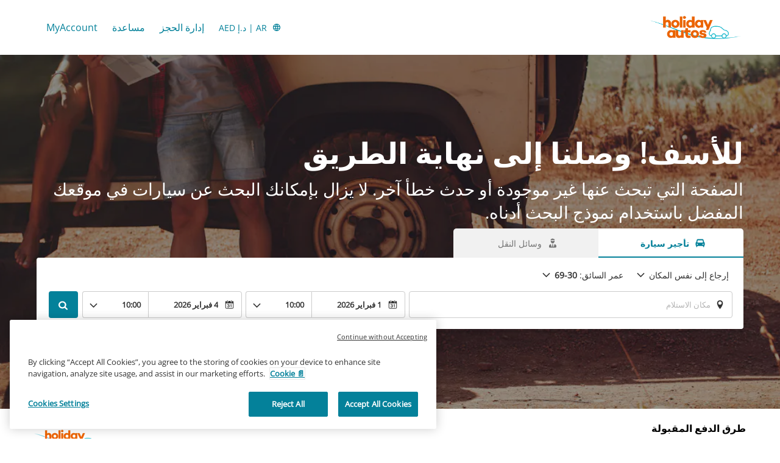

--- FILE ---
content_type: application/javascript
request_url: https://ajaxgeo.cartrawler.com/webapp-abe-5.407.1/langs/desktop/ar.js?1769615481751
body_size: 71266
content:
window.CTSetTranslations({"i18n":{"20.%.OFF":"خصم 20 %","A_TO_B":"إلى","AA_REDEEM_CUSTOM_CHECKOUT_DISCLAIMER":"أفهم أن هذه المعاملة غير مؤهلة كمشتريات من American Airlines لأغراض كسب أميال إضافية.","ACCEPTED":"مقبول","ACCOUNT.HOLDER.NAME":"اسم صاحب الحساب","ADD":"إضافة","ADD.COVER":"إضافة غطاء تأميني","ADD.EMAIL":"إضافة بريد إلكتروني","ADD.EXTRA.COVER.TITLE":"إضافة تغطية إضافية","ADD.EXTRA.SUBHEAD":"لا يمكن ضمان توفر هذه التجهيزات الإضافية دائمًا، والأسعار عرضة للتغيير في حال كان الدفع في المكتب.","ADD.EXTRA.TITLE":"لا يمكن ضمان توفر هذه التجهيزات الإضافية دائمًا، والأسعار عرضة للتغيير في حال كان الدفع في المكتب. يعتبر مقعد الأطفال إلزاميًا في أغلب الدول للأطفال الأقل من 12 عامًا أو الأقصر من 135 سم.","ADD.FULL.PROTECTION.TITLE":"إضافة حماية كاملة","ADD.INSURANCE":"نعم، أضف تأمين السيارة المستأجرة بقيمة ${x} في اليوم","ADD.IT.HERE":"أضفه هنا","ADD.NEW.CODE":"إضافة رمز جديد","ADD.OPTIONAL.EXTRAS":"إضافة تجهيزات إضافية اختيارية","ADD.PREMIUM.COVER":"إضافة تأمين بريميوم","ADD.PROMO.CODE":"إضافة رمز ترويجي","ADD.RENTAL":"إضافة تأجير","ADDCAR":"إضافة سيارة","ADDCARD":"إضافة بطاقة","ADDCREDITCARD":"إضافة بطاقة الائتمان","ADDED":"تمت الإضافة","ADDED.INSURANCE":"لقد أضفت تأمين سياراتنا ذا المزايا الرائعة. الآن تحظى سيارتك المستأجرة بتغطية كاملة.","ADDED.TO.BASKET":"تمت الإضافة إلى السلة","ADDED.UPSELL.S4.URGENCY":"استمتع بتأمين Premium. رحلات آمنة!","ADDED.WITH.PREMIUM.COVER":"مضاف مع غطاء تأميني Premium","ADDEXTRAS":"إضافة تجهيزات أخرى","ADDEXTRASDETAIL.TEXT":"يتم دفع قيمة كل التجهيزات الإضافية عند الاستلام في مكتب مقدم خدمة تأجير السيارات. لا يمكن دائمًا ضمان توفر هذه التجهيزات الإضافية، والأسعار عرضة للتغيير. يعتبر مقعد الأطفال إلزاميًا في أغلب الدول للأطفال الأقل من 12 عامًا أو الأقصر من 135 سم.","ADDINSURANCE":"إضافة تأمين","ADDITIONAL.FEES":"رسوم إضافية","ADDITIONAL.INFO.CARRIER":"شركة الطيران:","ADDITIONAL.PROTECTION":"حماية إضافية","ADDITIONAL.PROTECTION.SUBHEADING":"${x} توفر حماية إضافية لرحلتك.","ADDITIONAL.SENIOR.FEE":"لم نتمكن من الاحتفاظ بهذه السيارة بهذا السعر لضرورة إضافة رسوم السائق كبير السن.","ADDITIONAL.YOUNG.FEE":"لم نتمكن من الاحتفاظ بهذه السيارة بهذا السعر لضرورة إضافة رسوم السائق الشاب.","ADDITIONALCOSTS.DEPOSIT.TOOLTIP":"سيم احتساب مبلغ ${x} على بطاقتك الائتمانية عند الاستلام. يُعد هذا المبلغ ضمانة في حالة تعرض المركبة للضرر أو السرقة. وسيتم تحريره تلقائيًا إذا لم تحدث أي أضرار أو سرقة خلال مدة التأجير.","ADDITIONALCOSTS.EXCESS.TOOLTIP":"في حالة تعرض المركبة للضرر أو السرقة، ستكون مسؤولاً عن دفع ${x} بحدٍ أقصى","ADDITIONALDRIVER":"سائق إضافي","ADDITIONALDRIVER.TEXT":"سائق إضافي.","ADDPREMIUM":"إضافة التغطية الممتازة","ADDRESS":"العنوان","ADDRESS.EMPTY.ERROR":"يرجى إدخال عنوانك.","ADMIN.CHARGES.EXPLAINED":"يغطي أي رسوم إدارية تطبقها شركة التأجير التي تتبعها ولا يمكن استردادها بعد مطالبة يغطيها هذا التأمين. ويشمل ذلك رسوم عدم القدرة على استخدام السيارة.","ADVANCED.SEARCH":"بحث متقدم","AGE.EMPTY.ERROR":"يرجى إدخال عمر سائق صحيح (18 أو أعلى).","AGE.FIELD.ELDER.ERROR":"يُرجى إدخال عمر أكبر من ${x}","AGE.FIELD.YOUNG.ERROR":"يُرجى إدخال عمر بين ${x} و${y}","AGE.OTHER":"أخرى","AGE.POPUP":"قد تُطبّق رسوم إضافية على السائقين صغار السن (الأقل من 25 عامًا) والسائقين كبار السن (أكبر من 70 عامًا).  ستتم إعادة توجيهك إلى صفحة النتائج، حيث سيجري تحديث بحثك.","AGE.POPUP.DTAG":"قد تُطبّق رسوم إضافية - غير مضمّنة في السعر المذكور - على السائقين صغار السن (أقل من 25 عامًا) والسائقين كبار السن (أكبر من 70 عامًا). يُرجى مراجعة ممثل مقدم الخدمة في مكتب التأجير.","AGE.RANGE.FROM.TO":"العمر ${x}-${y}","AGE.TOOLTIP":"قد يتعين على السائقين الشباب أو كبار السن دفع رسوم إضافية بناءً على مقدم خدمة تأجير السيارات الذي تختاره.","AGE_FIELD_ELDER_ERROR":"يرجى إدخال عمر أكبر من 71","AGE_FIELD_ERROR":"Please enter a valid driver's age (18 or over)","AGE_FIELD_ERROR_DTAG":"يُرجى إدخال عمر سائق صحيح (21 عامًا أو أكثر)","AGE_FIELD_ERROR_GR3":"يُرجى إدخال عمر سائق صحيح (71 عامًا أو أكثر)","AGE_FIELD_YOUNG_ERROR":"يُرجى إدخال عمر بين 18 و24","AIRCONDITIONING":"تكييف هواء","AIRCONDITIONING.ABBR":"تكييف الهواء","AIRLINE":"شركة الطيران","AIRLINE.LOYALTY.RULES":"تحقق من قواعد ولاء شركة الطيران التي تتبعها.","AIRPORTFEE":"رسوم المطار","AIRPORTSURCHARGES.TOOLTIP":"كل الرسوم الإضافية للمطار متضمنة في سعر السيارة المستأجرة هذه","ALL":"الكل","ALL.SEARCH.RESULTS":"كل نتائج البحث","ALL.SUPPLIERS":"كل الموردّين","ALL.VEHICLES":"كل المركبات","ALLRESULTS":"كل النتائج","ALLSUPPLIERS":"جميع المؤجرين","ALSO.INCLUDEDFORFREE":"متضمن أيضًا مجانًا","ALT.CAROUSEL.LEFT":"تنقل دوّار إلى اليسار","ALT.CAROUSEL.RIGHT":"تنقل دوّار إلى اليمين","ALT.PAY.ALIPAY":"Alipay","ALT.PAY.ALL.TYPES":"ادفع بواسطة ${x}","ALT.PAY.BANK.SELECT.MESSAGE":"اختر بنكك","ALT.PAY.BANK.SOFORT":"البنك *","ALT.PAY.BIC":"رمز BIC*","ALT.PAY.BIC.ERROR.MESSAGE":"يُرجى إدخال رمز BIC صحيح","ALT.PAY.BIC.TOOLTIP":"رمز معرّف البنك (BIC)، المعروف أيضًا باسم \"سويفت\"، هو رمز تعريف مُميّز لكل بنك مكوّن من 8 إلى 11 رمز.","ALT.PAY.GIROPAY":"Giropay","ALT.PAY.IDEAL":"iDEAL","ALT.PAY.INTERSTITIAL":"سيُعاد توجيهك إلى موقع ${x} لإنهاء إجراءات الدفع","ALT.PAY.INTERSTITIAL.TEXT2":"احرص على العودة إلى موقعنا فور إنهاء إجراءات الدفع للحصول على تفاصيل تأكيد طلبك","ALT.PAY.LEADTIME":"للأسف، لا يمكنك استخدام هذه الوسيلة في الدفع لأن التواريخ قريبة جدًا. يُرجى استخدام وسيلة أخرى","ALT.PAY.NO.SUPPORT.MESSAGE":"للأسف، لا يمكننا قبول مقدَم عند تحديد خيار الدفع هذا. يُرجى استخدام وسيلة أخرى.","ALT.PAY.PAYPAL":"PayPal","ALT.PAY.RESIDENCY.SOFORT":"البلد/الإقليم *","ALT.PAY.SOFORT":"Sofort","ALTPAYMENTFAILEDMSG":"لم تنجح عملية الدفع.  من فضلك حاول استخدام طريقة بديلة للدفع.","ALTPAYMENTFAILEDMSGPROVIDER":"لم تنجح عملية الدفع بواسطة ${x}.  من فضلك حاول استخدام طريقة بديلة للدفع.","ALTPAYMENTRETRYDUPLICATERESERVATIONMSG":"لقد قمت مؤخراً بعمل حجز مطابق لهذا الحجز.  هل أنت متأكد من رغبتك في المواصلة وإجراء حجز جديد؟","AMENDMENTS.TOOLTIP":"لا تُفرض أي رسوم إضافية على أي تغييرات تُجرى على حجزك عبر الإنترنت أو عبر الهاتف حتى 48 ساعة قبل وقت الاستلام. ستخضع أي تغييرات لتحديثات الأسعار.","AMOUNT.DEDUCTED.FROM.ACCOUNT":"تم إنفاق ${x} على الحجز","AMOUNT.VOUCHER.APPLIED":"تم استخدام ${x} من القسيمة","AMOUNTPAID":"المبلغ المدفوع","AMOUNTPAID.DEPOSIT":"المبلغ المدفوع (مقدم)","AMOUNTPAID.DEPOSITINSURANCE":"المبلغ المدفوع (مقدم + تأمين)","AMOUNTPAID.INSURANCE":"المبلغ المدفوع (تأمين)","APPLEPAY.TAP.AGREE.RENTAL.TERMS.PRIVACY":"انقر على \"حجز باستخدام Apple Pay\" لإكمال حجزك، ووافق على شروط التأجير والشروط والأحكام وسياسة الخصوصية الخاصة بنا.","APPLY.ALTERNATIVE.FILTERS":"استخدم فلاتر بديلة","APPLY.SELECTION":"تطبيق الاختيار","ARRIVALTIME":"وقت الوصول","AUTH.SESSION.EXPIRED.PARAGRAPH":"يبدو أن مدة صلاحية الجلسة انتهت. يُرجى معاودة تسجيل الدخول لاسترداد: ${x}.","AUTOTRANSMISSION":"ناقل حركة أوتوماتيكي","AVAILABILITY.MOBILE1":"عذرًا، لم نعثر على أي نتائج تطابق معايير بحثك. يؤثر النقص العالمي حاليًا على إمدادات تأجير السيارات. قد يساعدك تغيير معايير بحثك.","AVAILABILITY.MOBILE2":"إليك بعض الاقتراحات:","AVAILABILITY.POPUP":"للأسف، انتهت صلاحية هذه الصفحة.  انقر فوق \"متابعة\" للبحث مرة أخرى.","AVAILABILITY.POPUPCTA":"متابعة","AVAILABILITY.TEXT1":"للأسف لا تتوفر سيارات تطابق معايير بحثك، ربما يفيدك تغيير بحثك. إليك بعض الاقتراحات:","AVAILABILITY.TEXT2":"تغيير أوقات الاستلام والتسليم","AVAILABILITY.TEXT3":"تغيير تواريخك","AVAILABILITY.TEXT4":"جرب البحث عن موقع قريب","AVAILABILITYCARS":"${x} سيارة متاحة","AVAILABILITYCARSFILTERED":"${x} من ${y} سيارة متاحة","AVAILABLE.AT.THE.DESK":"متوفر في مكتب التأجير","AVAILABLE.POINTS":"لديك ${x} ${y} متاحة للاستخدام","AVERAGE.CAR.PRICE":"متوسط سعر استئجار السيارة ${x}","AVERAGE.PRICE.HEADER":"صفقة ممتازة! لا يكلف عرض تأجير السيارة هذا سوى ${x}.","AVERAGE.PRICE.SUBHEADING":"في المتوسط، تبلغ تكلفة السيارات المماثلة المستأجرة في ${x} في هذا الوقت من العام ${y}","AVERAGE.WAITING.TIME":"متوسط وقت الانتظار","AVERAGE.WAITING.TIME.DAY.MONTH":"متوسط وقت الانتظار ${day} في ${month} هو ${mins} دقيقة","AVERAGE.WAITING.TIME.DAY.MONTH.TIME":"متوسط وقت الانتظار في ${time} في ${day} في ${month} هو ${mins} دقيقة","AVERAGE.WAITING.TIME.GENERIC":"متوسط وقت الانتظار ${mins} دقيقة","AWN.ADD.INSURANCE":"نعم، أضف تأمين السيارة المستأجرة مقابل <strong>${x} في اليوم<strong>. (المقترح)","AWN.BENEFIT.MISFUELLING.FEES.TT":"يغطي التلف في حالة تعبئة سيارتك بوقود غير مناسب.","AWN.BENEFIT.YOUR.BELONGINGS.TT":"يغطي ضياع متعلقاتك الشخصية أو تضررها.","AWN.CA.CANCELLATION.POLICY":"يمكنك إلغاء وثيقة تأمينك في أي وقت قبل تاريخ سريان الوثيقة. يُرجى العلم أنه في حالة إلغاء وثيقة تأمينك بعد تاريخ سريان الوثيقة، فلن يتم رد أي مبلغ لك.","AWN.CLAIM.02":"ستطلب من <strong>AWN</strong> المبلغ الذي سددته.","AWN.CLAIM.03":"سترد إليك AWN المبلغ الذي دفعته لإصلاح الأضرار.","AWN.FAQ.02":"قد تطلب منك ${x} شراء تأمين من مكتب التأجير. إذا أضفت التأمين على الطريق، فيمكنك <strong>رفض التأمين في مكتب التأجير بكل ثقة</strong>. يغطي التأمين على الطريق حدًا أقصى لإجمالي وثيقة التأمين يبلغ ${y} في حالة حدوث ضرر للسيارة أو سرقتها أثناء فترة التأجير. عند حجز سيارة وإضافة التأمين على الطريق، فإن ذلك يشمل أيضًا تغطية ليمتد.","AWN.FAQ.06":"<strong>سوف ترد</strong> لك AWN المبلغ إذا كنت بحاجة إلى إلغاء التأمين على الطريق في أي وقت قبل الاستلام.","AWN.INSURANCE.OPTION.BODY.LIMITED":"تأمين ليمتد - لا توجد تغطية لمدفوعاتك الزائدة أو متعلقاتك الشخصية.","AWN.INSURANCE.OPTION.BODY.PREMIUM":"تأمين بريميوم - يوفر تغطية، فإذا تعرضت لحادث بسيارتك المستأجرة، فستتم تغطية مدفوعاتك الزائدة ومتعلقاتك الشخصية لمدة تصل إلى ${x}.","AWN.INSURANCE.OPTION.BODY.ROADTRIP":"التأمين على الطريق - يوفر تغطية، فإذا تعرضت لحادث بسيارتك المستأجرة، فستتم تغطية مدفوعاتك الزائدة ومتعلقاتك الشخصية لمدة تصل إلى ${x}.","AWN.INSURANCE.PEACEOFMIND":"الغطاء التأميني الذي نقدمه يضمن حمايتك.","AWN.NORTHAMERICA.INSURANCE.PROMPT.CONTENT":"لا يغطي تأمين مقدم خدمة تأجير السيارات التكاليف الإضافية دائمًا (خدمة المساعدة والقطر على الطريق، الممتلكات الخاصة، أيام الاستئجار غير المستغلة وغير ذلك). تجنب أي مصاريف غير متوقعة مع تأمين التغطية الإضافية لاستئجار سيارة في أمريكا الشمالية؛ فهو يمنحك الراحة التي تنشدها في رحلتك خارج البلاد.","AWN.NZ.CANCELLATION.POLICY":"يمكنك إلغاء وثيقة تأمينك في أي وقت قبل بدء اتفاقية تأجير السيارة. يُرجى العلم أنه في حالة إلغاء وثيقة تأمينك بعد هذا الوقت، لن يتم رد أي مبلغ لك وستفقد حقك في تقديم أي مطالبة بموجب تلك الوثيقة.","AWN.PREMIUM.DISCLAIMER":"وثيقة التأمين هذه موقّعة من قِبل مكتتبين في هيئة Lloyd، وصادرة بموجب تفويض تأمين مؤقت من شركة AWN Insurance Inc.، وفي مقاطعة كولومبيا البريطانية من شركة AWN Insurance Inc. التي تقوم بالأعمال التجارية تحت اسم AWN Insurance Services. تُطبق الشروط والأحكام والقيود والاستثناءات. يُرجى مراجعة ${x} الخاصة بنا لمعرفة دورنا وأتعابنا. قبل اتخاذ أي قرار، يُرجى مراجعة ${y} الخاصة بنا و${z}.","AWN.PREMIUM.DISCLOSURE":"بتحديد “تأمين بريميوم” والنقر فوق زر “متابعة” أدناه، فأنت تقبل ${x} الخاصة بوثيقة التأمين.","AWN.PREMIUM.FAQ.02":"قد تطلب منك ${x} شراء تأمين من مكتب التأجير. إذا أضفت تأمين بريميوم، فيمكنك <strong>رفض التأمين في مكتب التأجير بكل ثقة</strong>. يغطي تأمين بريميوم حدًا أقصى لإجمالي وثيقة التأمين يبلغ ${y} في حالة حدوث ضرر للسيارة أو سرقتها أثناء فترة التأجير. عند حجز سيارة وإضافة تأمين بريميوم، فإن ذلك يشمل أيضًا تغطية ليمتد.","AWN.REFUNDABLE.EXCESS.TT":"${x} (المدفوعات الزائدة) هي الحد الأقصى الذي يمكن أن تطالبك به ${y} مقابل الأضرار. <strong>ستقوم AWN برد المبلغ الذي يتم تحصيله منك.</strong>","AWN.ROADTRIP.DISCLOSURE":"بتحديد “التأمين على الطريق” والنقر فوق زر “متابعة” أدناه، فأنت تقبل ${x} الخاصة بوثيقة التأمين.","AXA.CLAIM.01":"ستطلب منك ${x} دفع تكلفة الضرر، والحد الأقصى الذي يمكن أن تطالبك بسداده هو ${y}.","AXA.CLAIM.02":"ستطلب من <strong>AXA</strong> المبلغ الذي سددته.","AXA.CLAIM.03":"ستعيد إليك AXA المبلغ الذي دفعته لإصلاح الأضرار.","AXA.CLAIM.HEADLINE":"في حالة وقوع حادث","AXA.CLAIM.SUBHEADLINE":"إليك ما يمكن توقعه","AXA.COVER":"تغطية AXA بريميوم","AXA.COVER.TOOLTIP":"تشمل التأمين ضد أضرار التصادمات والحماية من السرقة مع دفع مدفوعات زائدة. تحظى المدفوعات الزائدة بتغطية تأمين استرداد مبلغ الأضرار المُقدم نيابة عن مجموعة AXA.","AXA.FAQ.01.CREDIT":"تأكد من أن لديك بطاقة ائتمان باسم السائق الرئيس ورصيداً كافياً لحجز المقدم القابل للاسترداد في مكتب التأجير.","AXA.FAQ.01.DEBIT":"تأكد من أن لديك بطاقة ائتمان أو بطاقة خصم مباشر باسم السائق الرئيس ورصيداً كافياً لحجز المقدم القابل للاسترداد في مكتب التأجير.","AXA.FAQ.01.DEPOSIT":"المقدم القابل للاسترداد ما هو إلا حجز مؤقت على مبلغ في البطاقة المقبولة. سيتم إرجاع المقدم إلى حسابك بمجرد إرجاع السيارة بحسب اتفاقية التأجير.","AXA.FAQ.02":"قد تطلب منك ${x} شراء تأمين من مكتب التأجير. <strong>إذا أضفت تأمين Premium، فيمكنك رفض التأمين في مكتب التأجير بكل ثقة.</strong> يغطي تأمين Premium حداً أقصى لإجمالي وثيقة التأمين يبلغ ${y} في حالة حدوث ضرر للسيارة أو سرقتها أثناء فترة التأجير. عند حجز سيارة وإضافة تأمين Premium، فإن ذلك يشمل أيضاً تغطية ليمتد.","AXA.FAQ.03":"انظر ملخص المنتج الكامل لتأمين بريميوم: ${IPID}. أضف بريميوم إذا كان يلبي طلباتك واحتياجاتك.","AXA.FAQ.03.IPID":"وثيقة معلومات منتج التأمين (IPID)","AXA.FAQ.04":"لن يغطي تأمين سيارتك العادي تأجير سيارتك.","AXA.FAQ.05":"عند حجز سيارة وإضافة تأمين بريميوم، ستصلك رسالة تأكيد عبر البريد الإلكتروني من AXA إلى عنوان البريد الإلكتروني الذي قدمته. ستتضمن الرسالة الإلكترونية فاتورتك ورقم وثيقة التأمين ومعلومات حول كيفية تسجيل مطالبة إذا لزم الأمر. يُرجى إرسال رسالة إلكترونية إلى: carhireclaims@axa-assistance.co.uk إذا كنت تريد استلام مستندات تأمينك عبر البريد العادي.","AXA.FAQ.06":"ستقوم AXA برد المبلغ إليك إذا كنت بحاجة إلى إلغاء تأمين بريميوم حتى 24 ساعة قبل بدء فترة التأجير.","AXA.FAQ.06.CANX.BEFORE.PICKUP":"ستقوم AXA برد المبلغ إليك إذا كنت بحاجة إلى إلغاء تأمين بريميوم حتى 24 ساعة قبل بدء فترة التأجير.","AXA.FAQ.HEADLINE":"أمور يجب معرفتها","AXA.FOR.MORE.INFO":"لمزيد من المعلومات، يُرجى الرجوع إلى التأمين ${Insurance.Link.Terms} و${IPID}","AXA.NORTHAMERICA.SUMMARY":"لا يغطي مقدم خدمة تأجير السيارات تكاليفك الإضافية دائمًا. تجنب دفع رسوم غير متوقعة مع “استئجار سيارة في أمريكا الشمالية” - تغطية إضافية.","AXA.NORTHAMERICA.TITLE":"تأمين التغطية الإضافية لاستئجار سيارة في أمريكا الشمالية","AXA.NUMBER.ONE":"شركة AXA هي <strong>علامة التأمين العالمي رقم 1</strong> للعام العاشر على التوالي","AXA.PREMIUM.DISCLOSURE":"عند تحديد تأمين بريميوم والنقر فوق زر “استمرار” أدناه، فهذا معناه أنك تقبل شروط وأحكام وثيقة التأمين وأنك قد قرأت ${IPID}.","AXA.PREMIUM.DISCLOSURE.IPID":"وثيقة معلومات منتج التأمين","AXA.PREMIUM.DISCLOSURE.NEW":"عند شراء تأمين بريميوم والنقر فوق زر ”إضافة غطاء تأميني بريميوم“ أدناه، فهذا معناه أنك تقبل شروط وثيقة التأمين وأحكامها وأنك قد قرأت ${IPID}.","AXA.PREMIUM.DISCLOSURE.PROCEED":"بتحديد تأمين بريميوم والمتابعة، فإنك تؤكد أنك قد قرأت ${Insurance.Link.Terms} و${IPID} الخاصين بالتأمين وقبلتهما، وبناءً على هذه المعلومات، فإن وثيقة التأمين هذه تناسب احتياجاتك.","AXA.PREMIUM.DISCLOSURE.PROCEED.NEW":"بتحديد تأمين بريميوم والمتابعة، فإنك تؤكد أنك قد قرأت ${Insurance.Link.Terms} و${IPID} الخاصين بالتأمين وقبلتهما، وبناءً على هذه المعلومات، فإن وثيقة التأمين هذه تناسب احتياجاتك.","AXA.REFER.TO.POLICY":"للاتصال بنا أو تقديم شكوى بشأن وثيقة التأمين الخاصة بي أو مطالبتك، يُرجى الرجوع إلى ${Insurance.Link.Terms}","AXA.UK.REGULATORY.STATEMENT":"CarTrawler هي ممثل معين لشركة Inter Partner Assistance S.A.، وهي شركة حاصلة على ترخيص وتنظيم من البنك الوطني البلجيكي، ويقع مكتبها الرئيسي المسجل في Boulevard du Régent 7, 1000 Brussels - بلجيكا. مرخصة من قِبل هيئة التنظيم الاحترازي (رقم مرجع الشركة 202664). تخضع للتنظيم من جانب هيئة الرقابة المالية والتنظيم المحدود من جانب هيئة التنظيم الاحترازي. عنوان مكتب فرع شركة Inter Partner Assistance S.A. في المملكة المتحدة هو 106-118 Station Road, Redhill, RH1 1PR.‏ Inter Partner Assistance S.A. هي جزء من AXA Group.","AXA.UNHAPPY.WITH.SERVICE":"هل أنت غير راضٍ عن الخدمة المقدمة؟","AXA.USA.BOOKWITHCOVER":"حجز مع التغطية","AXA.USA.BOOKWITHOUTCOVER":"حجز دون التغطية","AXA.USA.INSURANCE.PROMPT.CONTENT":"لا يغطي مقدم خدمة تأجير السيارات التكاليف الإضافية دائمًا (خدمة المساعدة والقطر على الطريق، الممتلكات الخاصة، أيام الاستئجار غير المستغلة وغير ذلك). تجنب دفع رسوم غير متوقعة مع تأمين التغطية الإضافية “لاستئجار سيارة في الولايات المتحدة الأمريكية” - تغطية إضافية.","AXA.USA.INSURANCE.PROMPT.CONTENT.WITHPRICE":"لا يغطي مقدم خدمة تأجير السيارات التكاليف الإضافية دائمًا (خدمة المساعدة والقطر على الطريق، الممتلكات الخاصة، أيام الاستئجار غير المستغلة وغير ذلك). تجنب دفع رسوم غير متوقعة مع تأمين التغطية الإضافية “لاستئجار سيارة في الولايات المتحدة الأمريكية” <strong>مقابل ${x}</strong> فقط.","AXA.USA.INSURANCE.PROMPT.SUBSCRIPT":"وثيقة التأمين موقعة من قبل INTER PARTNER ASSISTANCE SA، عضو في مجموعة AXA Assistance Group‏، Avenue Louise 166‏، 1050 بروكسل، بلجيكا. شراء الوثيقة غير متاح للمقيمين في الولايات المتحدة.","AXA.USA.LIST.ITEM01":"خدمة المساعدة والقطر على الطريق","AXA.USA.LIST.ITEM02":"تأمين الممتلكات الخاصة","AXA.USA.LIST.ITEM03":"الأضرار العرضية (السقف، النوافذ، الإطارات، وغير ذلك)","AXA.USA.LIST.ITEM04":"تأمين مفتاح السيارة المستأجرة","AXA.USA.LIST.ITEM05":"أيام الاستئجار غير المستغلة","AXA.USA.LIST.TITLE":"تغطية تصل إلى ${x} لـ:","AXA.USA.ONLYPRICEPERDAY":"فقط ${x}/يوم","AXA.USA.PRICESUMMARY":"تأمين التغطية الإضافية لاستئجار سيارة في الولايات المتحدة الأمريكية","AXA.USA.SUBSCRIPT":"وثيقة التأمين موقعة من قبل INTER PARTNER ASSISTANCE SA، عضو في مجموعة AXA Assistance Group‏، Avenue Louise 166‏، 1050 بروكسل، بلجيكا. شراء الوثيقة متاح فقط للمقيمين في ${x} وغير متاح للمقيمين في الولايات المتحدة.","AXA.USA.SUMMARY":"لا يغطي مقدم خدمة تأجير السيارات تكاليفك الإضافية دائمًا. تجنب دفع رسوم غير متوقعة مع تأمين التغطية الإضافية “لاستئجار سيارة في الولايات المتحدة الأمريكية” - تغطية إضافية.","AXA.USA.TITLE":"تأمين التغطية الإضافية لاستئجار سيارة في الولايات المتحدة الأمريكية","BABYSEAT":"مقعد مخصص للرضع","BABYSEAT.TEXT":"ملائم للأطفال الرضع حتى عمر 9 أشهر أو وزن أقل من 9 كيلو جرامات / 20 رطلا","BACK":"رجوع","BACK.TO.TOP":"العودة إلى الأعلى","BACKFILL.NOTIFICATION":"هناك توافر محدود بـ ${x} لبحثك. قد ترى خيارات من موردين آخرين لتأجير السيارات.","BACKTO":"عودة إلى ${x}","BACKTOCARS":"عودة إلى السيارات","BACKTODETAILS":"عودة إلى التفاصيل","BACKTOINSURANCE":"عودة إلى التأمين","BAGS":"${X} حقيبة (حقائب)","BAGS.TOOLTIP.NONE":"لا تتسع هذه السيارة للحقائب","BAGS.TOOLTIP.PLURAL":"تتسع هذه السيارة لعدد ${x} حقيبة سفر صغيرة","BAGS.TOOLTIP.SINGULAR":"تتسع هذه السيارة لعدد 1 حقيبة سفر صغيرة","BALANCEDEDUCTED":"الرصيد المخصوم ${X}","BALANCEDEDUCTEDON":"الرصيد المخصوم من ${date}","BALANCEPAYABLE":"الرصيد مستحق الدفع في ${X}","BALANCEPAYABLEATDESK":"الرصيد مستحق الدفع في مكتب خدمة تأجير السيارات في ${date}","BALANCEPAYABLENOW":"الرصيد مستحق الدفع الآن","BANNER.BUTTON.ECO":"عرض المركبات الهجينة والكهربائية","BANNER.BUTTON.SELFSERVICE":"عرض تأجير السيارات بالخدمة الذاتية","BANNER.SUBHEADER.SAVE.TIME":"وفّر الوقت والجهد من خلال حجز سيارتك المستأجرة الآن (السعر الإجمالي شامل الضرائب والرسوم).","BANNER.SUBTITLE.ECO":"مع مجموعتنا المختارة من المركبات الصديقة للبيئة، يمكنك المساعدة في الحفاظ على البيئة مع توفير تكاليف الوقود أيضًا.","BANNER.SUBTITLE.SELFSERVICE":"انسَ قوائم الانتظار الطويلة، واستلم مفاتيحك من كشك الخدمة الذاتية.","BANNER.TITLE.ECO":"هل ترغب في تجربة سيارة تعمل بالكهرباء؟","BANNER.TITLE.SELFSERVICE":"لا تريد الانتظار؟","BANNER.USP.DESCRIPTION":"تشمل سيارتك المثالية هذه المزايا.","BANNER.USP.TITLE":"مشمولة في حجزك","BENEFIT.ACCIDENTAL.DEATH":"الوفاة إثر حادث","BENEFIT.ACCIDENTAL.DEATH.TT":"يغطي ما يُدفع إلى ورثتك إذا توفيت نتيجة الإصابات التي لحقت بك في حادث يتعلق بالسيارة المستأجرة.","BENEFIT.ADMIN.FEES":"الرسوم الإدارية","BENEFIT.ADMIN.FEES.TT":"يغطي بعض الأعمال الورقية إذا تم تقديم مطالبة.","BENEFIT.BELONGINGS.KEYS":"ممتلكاتك ومفاتيحك","BENEFIT.BELONGINGS.KEYS.EXPLAINED":"يغطي ضياع الممتلكات الخاصة أو تضررها وضياع المفاتيح أو تضررها.","BENEFIT.BREAKDOWN.ASSISTANCE":"المساعدة في حالة الأعطال","BENEFIT.BREAKDOWN.ASSISTANCE.TT":"يغطي تكاليف القطر والتعطل.","BENEFIT.BROKEN.WINDSCREEN.GLASS":"كسر الزجاج الأمامي وزجاج السيارة","BENEFIT.BROKEN.WINDSCREEN.GLASS.EXPLAINED":"يغطي جميع الأجزاء الزجاجية للسيارة: الزجاج الأمامي والمرايا والنوافذ وفتحة السقف.","BENEFIT.BROKEN.WINDSCREEN.GLASS.TT":"يغطي إصلاح المرايا والنوافذ وفتحة السقف.","BENEFIT.DAMAGE.UNDERCARRIAGE.ROOF":"تلف الهيكل السفلي للسيارة وسقفها","BENEFIT.DAMAGE.UNDERCARRIAGE.ROOF.TT":"يغطي الأضرار التي تلحق بالهيكل السفلي للسيارة وسقفها في حالة وقوع حادث.","BENEFIT.INSURANCE.EXTENSION":"التمديد التلقائي للتأمين بسبب التأخير","BENEFIT.INSURANCE.EXTENSION.TT":"تمديد فترة التغطية التأمينية الخاصة بك لمدة أقصاها 24 ساعة إذا تم تأجيل خطط سفرك بسبب ظروف غير متوقعة.","BENEFIT.KEY.DAMAGE.LOSS":"تضرر المفتاح أو ضياعه","BENEFIT.KEY.DAMAGE.LOSS.TT":"يغطي ضياع المفاتيح أو تضررها.","BENEFIT.LATE.PICKUP":"استلام متأخر بسبب تأخر رحلة الطيران","BENEFIT.LATE.PICKUP.TT":"يغطي أي رسوم إضافية لاستلام مركبتك خارج ساعات العمل العادية، بسبب تأخر طارئ لرحلة الطيران.","BENEFIT.LOSS.OF.USE":"عدم القدرة على استخدام السيارة","BENEFIT.LOSS.OF.USE.TT":"يغطي أي رسوم إضافية للشركة قد تطرأ إذا كنت غير قادر على تأجير المركبة بسبب التلف.","BENEFIT.MISFUEL.ADMIN.FEES":"رسوم أخطاء تعبئة الوقود والرسوم الإدارية","BENEFIT.MISFUEL.ADMIN.FEES.EXPLAINED":"يغطي الأعمال الورقية أثناء عملية المطالبة والتلف الناتج عن تعبئة السيارة بوقود غير مناسب.","BENEFIT.MISFUELLING.FEES":"رسوم أخطاء تعبئة الوقود","BENEFIT.MISFUELLING.FEES.TT":"يغطي التلف في حالة تعبئة السيارة بوقود غير مناسب.","BENEFIT.MULTI.LINGUAL":"دعم المطالبات متعدد اللغات","BENEFIT.MULTI.LINGUAL.TT":"يمكن تقديم المطالبات بأي من اللغات التالية: English, Deutsch, Dansk, Italiano, Português, Español, Polski, Français, Nederlands, Norsk, suomi and Svenska.","BENEFIT.REPLACE.KEYS.LOCKS":"المفاتيح والأقفال البديلة","BENEFIT.REPLACE.KEYS.LOCKS.TT":"يغطي ضياع المفاتيح والأقفال أو تضررها.","BENEFIT.ROOF":"السقف","BENEFIT.ROOF.TT":"يغطي الأضرار التي تلحق بالسقف في حالة وقوع حادث.","BENEFIT.ROOF.UNDERCARRIAGE":"السقف والهيكل السفلي للسيارة","BENEFIT.ROOF.UNDERCARRIAGE.EXPLAINED":"يغطي السقف والأجزاء الموجودة أسفل هيكل السيارة.","BENEFIT.TRAVEL.EXPENSES":"نفقات السفر","BENEFIT.TRAVEL.EXPENSES.TT":"يوفر لك التغطية لأي نفقات سفر إضافية قد تتكبدها في حال أصبحت سيارتك المستأجرة غير قابلة للاستخدام أثناء رحلتك.","BENEFIT.TYRES":"الإطارات","BENEFIT.TYRES.TT":"يغطي إصلاح الإطارات المسطحة أو استبدال الإطارات.","BENEFIT.UNDERCARRIAGE":"الهيكل السفلي للسيارة","BENEFIT.UNDERCARRIAGE.TT":"يغطي الأضرار التي تلحق بالهيكل السفلي للسيارة في حالة وقوع حادث.","BENEFIT.YOUR.BELONGINGS":"ممتلكاتك","BENEFIT.YOUR.BELONGINGS.TT":"يغطي ضياع الممتلكات الخاصة أو تضررها.","BEST.CAR.HIRE.DEALS":"أفضل عروض استئجار السيارات","BEST.PRICE.GUARANTEED":"ضمان أفضل سعر","BEST.SELLER":"الأكثر مبيعًا","BEST.SELLER.TOOLTIP":"إحدى سياراتنا الأكثر رواجًا في هذه الوجهة.","BLUETOOTH":"بلوتوث","BNPL.BOOK.CAR.WITHOUT.PAY.FULL":"احجز سيارتك المستأجرة دون الحاجة إلى دفع المبلغ بالكامل على الفور.","BNPL.DID.YOU.KNOW":"هل تعلم أننا نقدم مجموعة من خيارات الدفع المرنة عند إتمام العملية، ومنها <u><strong>اشترِ الآن وادفع لاحقًا</strong></u>","BNPL.LOOK.FLEXIBLE.PAY.OPTIONS.CHECKOUT":"ابحث عن خيارات الدفع المرنة التي نوفرها عند إتمام العملية، بما في ذلك <u><strong>اشترِ الآن وادفع لاحقًا</strong></u>","BNPL.METHODS.MAY.VARY.CHECKOUT":"يُرجى ملاحظة أن طرق الدفع “اشترِ الآن وادفع لاحقًا” قد تختلف عند إتمام العملية.","BNPL.SPREAD.COST.DELAY.OR.SPLIT":"قم بتوزيع تكلفة تأجير السيارة عن طريق تأخير الدفع، أو تقسيمها إلى أجزاء أصغر يمكن سدادها بمرور الوقت.","BNPL.TOOLTIP.BUY.NOW.PAY.LATER":"اشترِ الآن وادفع لاحقًا","BODY.DEALOFTHEWEEK.EXPIRY":"انتهى العرض وتغيرت الأسعار الآن.","BOOK":"الحجز","BOOK.NOW.SECURE.RATE":"احجز الآن لضمان هذا السعر","BOOK.PERFECT.CAR.BANNER":"احجز سيارتك المثالية في أقل من دقيقة!","BOOK.TODAY.DEAL":"احصل على عرض رائع من خلال الحجز اليوم.","BOOK.WITH.APPLEPAY":"حجز باستخدام Apple Pay","BOOK.WITH.GOOGLEPAY":"حجز باستخدام Google Pay","BOOK.WITH.KLARNA":"احجز مع Klarna","BOOK.WITH.PAYMENT.METHOD":"احجز مع ${x}","BOOK.WITH.THIRDPARTY":"احجز مع ${x}","BOOK_INSURANCE_COMBO":"حجز التأمين المركّب","BOOKED.LAST.X.HOURS":"وجهة شهيرة! أكثر من ${x} عميل حجزوا في هذا الموقع في آخر ${y} ساعات","BOOKING.ALREADY.CONFIRMED":"شكرًا لك، لقد تم تأكيد حجزك.","BOOKING.CLOSE":"إغلاق","BOOKING.COST.BREAKDOWN":"تفاصيل تكلفة حجزك","BOOKING.DETAILS":"تفاصيل الحجز","BOOKING.FAIL.CHECK.RETRY":"عذرًا، حدثت مشكلة في أثناء تأكيد حجزك. لم يكتمل حجزك حتى الآن ولم يتم الخصم منك. يُرجى التحقق من بياناتك وإعادة المحاولة.","BOOKINGCANCELLED.TEXT1":"تم إلغاء هذا الحجز تلقائيًا","BOOKINGCANCELLED.TEXT2":"يُرجى زيارة موقعنا لإجراء حجز آخر","BOOKINGCANCELLED.TITLE":"تم إلغاء الحجز","BOOKINGCONFIRMATION":"نشكرك على الحجز","BOOKINGERROR.INSURANCE":"للأسف حدثت مشكلة فنية أثناء معالجة جزء من حجزك. نجحت عملية حجز سيارتك، لكن حدثت مشكلة أثناء شراء التأمين. يمكنك إعادة المحاولة في قسم \"إدارة الحجز\"، وستجد التفاصيل التي يجب اتباعها في رسالة التأكيد الإلكترونية.","BOOKINGFEEDBACK":"من فضلك أخبرنا برأيك","BOOKINGFEEDBACK.DIFFICULT":"صعب جدًا","BOOKINGFEEDBACK.EASEBOOKING":"باستخدام مقياس من 0 إلى 10، ما مدى سهولة عملية الحجز؟","BOOKINGFEEDBACK.EASY":"سهل جدًا","BOOKINGFEEDBACK.ERROR":"يرجى تحديد خيار","BOOKINGFEEDBACK.EXPERIENCE":"أخبرنا عن تجربتك اليوم.","BOOKINGFEEDBACK.EXPLAIN":"ساعدنا بكتابة شرح لتقييمك...","BOOKINGFEEDBACK.HARD":"صعب جدًا","BOOKINGFEEDBACK.HEADER":"الملاحظات","BOOKINGFEEDBACK.HOWEASY":"هل كان إجراء الحجز معنا اليوم سهلاً أم صعبًا؟*","BOOKINGFEEDBACK.HOWLIKELY":"ما احتمالية أن ترشحنا لصديق أو زميل؟*","BOOKINGFEEDBACK.IMPROVE":"أخبرنا كيف نستطيع تحسين خدمتنا (اختياري)","BOOKINGFEEDBACK.LIKELY":"محتمل جدًا","BOOKINGFEEDBACK.RECO.STATIC":"باستخدام مقياس من 0 إلى 10، ما احتمالية أن ترشحنا لصديق؟","BOOKINGFEEDBACK.SCALE":"(1 غير محتمل، 10 محتمل جدًا)","BOOKINGFEEDBACK.START":"ننتظر ملاحظاتك!","BOOKINGFEEDBACK.THANKYOU":"شكرًا لك على تعقيبك","BOOKINGFEEDBACK.TRUSTPILOT":"للتعبير عن رأيك في هذا الموقع،","BOOKINGFEEDBACK.TRUSTPILOTLINK":"اترك تعليقًا هنا","BOOKINGFEEDBACK.UNLIKELY":"مستبعد جدًا","BOOKINGSUMMARY":"ملخص الحجز","BOOKNOW":"احجز الآن","BOOKNOW.AMAZINGDEAL":"احجز الآن واحصل على عرض مذهل","BOOKNOW.PAYLATER":"احجز الآن، وادفع لاحقًا","BOOKNOW.WITHINSURANCE":"حجز الآن <span>مع التأمين</span>","BOOKNOW.WITHOUTINSURANCE":"حجز الآن <span>بدون تأمين</span>","BOOSTERSEAT":"مقعد معزز","BOOSTERSEAT.TEXT":"ملائم للأطفال بعمر 4 سنوات فما أكبر أو وزن 18-45 كيلو جرامًا / 40-100 رطل","BREAKDOWNASSISTANCE.TOOLTIP":"في حالة تعرض سيارتك لعطل، سوف يرسل مقدم خدمة تأجير السيارات المساعدة.","BREXIT.BANNER.HEADER":"تنبيه إلى حاملي رخصة القيادة البريطانية","BREXIT.BANNER.PLACEHOLDER":"gov.uk","BREXIT.BANNER.TEXT2":"<b>تحديث مهم بشأن خروج بريطانيا من الاتحاد الأوروبي.</b>في حال خروج بريطانيا من الاتحاد الأوروبي بدون اتفاق، قد يحتاج أي شخص يحمل رخصة قيادة بريطانية إلى رخصة قيادة دولية سارية للقيادة في أوروبا. لمعرفة المزيد من المعلومات حول رخص القيادة الدولية، يُرجى زيارة الموقع ${x}.","BROKEN.WINDSCREEN.TOOLTIP":"يغطي إصلاح المرايا والنوافذ وفتحة السقف، وإصلاح الإطار الفارغ من الهواء أو استبداله","BRONZE_DISCOUNT":"خصم أصحاب العضوية البرونزية","BUNDLE.NAME.ALLINCLUSIVE":"الباقة الشاملة","BUNDLE.NAME.ESSENTIAL":"الباقة الأساسية","BUNDLE.NAME.WORRY_FREE":"راحة البال","BUSIEST.TIME.L1":"أسرع، فالعروض تنفد سريعًا!","BUSIEST.TIME.L2":"بحثك عن ${location} رائج اليوم.","BUSINESS.TRAVELLER":"المسافر بغرض العمل","BUSINESS.TRAVELLER.TOOLTIP":"تتميز هذه السيارة عالية الجودة بمكان استلام مناسب.","BYBOOKING.AGREE.4":"بإجراء الحجز، أنت توافق على ${w} و${x} و${y} و${z}.","BYRESERVING_AGREE.3":"من خلال الحجز، أنت توافق على ${x} و${y} و${z}.","BYRESERVING_AGREE.RESERVATION":"من خلال الحجز، أنت توافق على شروط وأحكام تأجير السيارات، وشروط وأحكام الحجز، وسياسة الخصوصية.","C19_BESTVALUE_BODY":"حصلت على أفضل صفقة مع شركة مشهورة بناءً على ${x} تعليقًا.","C19_BESTVALUE_TITLE":"أفضل قيمة","C19_DT_RESULTS":"استمتع بسفر آمن ومضمون مع حجوزات مرنة وإجراءات تنظيف معززة","C19_EXPERIENCE_BODY":"استمتع بخدمة سريعة وفريق عمل متعاون مع ${x} في ${y} بناءً على ${z} تعليقًا.","C19_EXPERIENCE_TITLE":"أفضل تجربة","C19_FAVOURITE_BODY":"اخترتَ واحدة من أعلى الشركات تصنيفًا في ${x} بناءً على ${y} تعليقًا.","C19_FAVOURITE_TITLE":"ما يفضله العميل","C19_FUELPOLICY_BODY":"احصل على خزان كامل عند الاستلام، وأعد ملأه عند الإرجاع.","C19_FUELPOLICY_TITLE":"كفاءة استهلاك الوقود","C19_OPTIONS_POSTPAID":"لقد اخترت صفقة رائعة! تذكر أنه يمكنك الإلغاء في أي وقت قبل الاستلام.","C19_OPTIONS_POSTPAID_MOBILE":"إلغاء مجاني في أي وقت قبل الاستلام","C19_OPTIONS_PREPAID":"احجز اليوم للحصول على أفضل عرض! <strong>الإلغاء المجاني</strong> متاح قبل الاستلام بمدة تصل إلى ${x} ساعة","C19_OPTIONS_PREPAID.DAYS":"احجز اليوم للحصول على أفضل عرض! <strong>الإلغاء المجاني</strong> متاح قبل الاستلام بمدة تصل إلى ${x} يومًا.","C19_OPTIONS_PREPAID_MOBILE":"حافظ على مرونة خططك مع <strong>الإلغاء المجاني</strong> قبل الاستلام بمدة تصل إلى ${x} ساعة.","C19_PICKUPLOCATIONBODY":"نقطة الاستلام على بعد خطوات.","C19_PICKUPLOCATIONTITLE":"الأكثر راحةً","C19_POPULARCAR_BODY":"اخترتَ سيارة يكثُر حجزها في ${x}.","C19_POPULARCAR_TITLE":"سيارة رائجة","C19_RESULTS_MOBILE":"استمتع بالمرونة وإجراءات تنظيف معززة.","C19_SANITISEDCAR_BODY":"اخترتَ شركة تقدم إجراءات تنظيف معززة.","C19_SANITISEDCAR_TITLE":"سيارة معقمة","C19_SB_SUMMARY_MOBILE":"حافظ على مرونة خططك مع <strong>الإلغاء المجاني</strong> قبل الاستلام بمدة تصل إلى ${x} ساعة.","C19_SHORTERQUEUE_BODY":"ستتحرك بسرعة مع ${x} التي تقدم واحدًا من أقصر أوقات الانتظار في المتوسط في ${y}.","C19_SHORTERQUEUE_TITLE":"قائمة انتظار أقصر","C19_SHORTESTQUEUE_BODY":"استمتع بأسرع خدمة مع ${x} التي تقدم أقصر متوسط وقت انتظار في ${y}","C19_SHORTESTQUEUE_TITLE":"أقصر صف انتظار","C19_TOPRATED_BODY":"اخترتَ أفضل شركة تأجير سيارات في ${x} بناءً على ${y} تعليقًا.","C19_TOPRATED_TITLE":"الأعلى تصنيفًا","C19_UNLIMITEDMILEAGE_BODY":"تمتع بالقيادة كما تشاء دون تكلفة إضافية.","C19_UNLIMITEDMILEAGE_TITLE":"مسافة لا محدودة","C19_VALUE_BODY":"حصلتَ على صفقة ممتازة مع شركة رائدة بناءً على ${x} تعليقًا.","C19_VALUE_TITLE":"مزايا رائعة","CALENDAR.NAV.INSTRUCTION":"تعليمات التنقل: استخدم زريّ الانتقال إلى أعلى الصفحة \"Page Up\" والانتقال إلى أسفل الصفحة \"Page Down\" للتنقل بين الشهور. استخدم مفاتيح الأسهم للتنقل داخل الشهر الواحد. استخدم زريّ المسافة أو إدخال لتحديد تاريخ. استخدم زر الجدولة للانتقال إلى الإدخال التالي","CALLUS":"اتصل بنا","CALLUS.7DAYS":"على مدار الساعة طوال أيام الأسبوع","CANCEL.AMEND.FEES":"قد تُطبق رسوم الإلغاء والتعديل.","CANCEL.CAR.NO.SHOW.FEE":"يمكنك إلغاء تأجير سيارتك مجانًا في أي وقت قبل الاستلام. يؤدي التخلف عن الحضور إلى فرض رسوم.","CANCEL.NO.SHOW.FEE":"يمكنك الإلغاء مجانًا في أي وقت قبل الاستلام. سيؤدي التخلف عن الحضور إلى فرض رسوم.","CANCEL.OR.CHANGE.FOR.FREE":"إلغاء حجزك أو تغييره مجانًا","CANCELLATION.TOOLTIP":"الإلغاء مجاني قبل الاستلام بمدة تصل إلى 24 ساعة","CANCELLATION.TOOLTIP.7DAYS":"الإلغاء مجاني حتى 7 أيام بعد الحجز.","CANCELLATION_MSG_POSTPAID":"هل تغيرت خطتك؟ لا تقلق، يمكنك الإلغاء <strong>مجانًا في أي وقت</strong> قبل الاستلام","CANCELLATION_MSG_PREPAID":"أخبار سارة! تمتع بمرونة خططك مع <strong>الإلغاء المجاني</strong> قبل الاستلام بمدة تصل إلى ${x} ساعة.","CANCELLATION_MSG_PREPAID.DAYS":"أخبار سارة! تمتع بمرونة خططك مع <strong>الإلغاء المجاني</strong> قبل الاستلام بمدة تصل إلى ${x} ساعة.","CANNOTPROCESS.BLACKLISTED.ERROR":"حدثت مشكلة أثناء إجراء الحجز الخاص بك - يرجى الاتصال بنا لنتمكن من مساعدتك. لمعلوماتك، رمز الخطأ هو x409.","CANNOTPROCESS.CCEXPIRED.ERROR":"للأسف لم نتمكن من إتمام حجزك نظرًا لانتهاء صلاحية البطاقة التي أدخلتها. لم يتم الخصم من بطاقتك. يرجى إعادة المحاولة باستخدام بطاقة مختلفة أو تعديل تاريخ انتهاء الصلاحية.","CANNOTPROCESS.GENERIC.ERROR":"للأسف حدثت مشكلة فنية أثناء إتمام حجزك. لم يكتمل حجزك ولم يتم الخصم من بطاقتك. يرجى المحاولة مرة أخرى أو الاتصال بنا لنتمكن من مساعدتك.","CANNOTPROCESS.GENERIC2.ERROR":"للأسف لم نتمكن من إتمام عملية الدفع ببطاقتك. لم يتم الخصم من بطاقتك. يرجى التحقق من صحة بيانات بطاقتك وإعادة المحاولة. إذا استمرت المشكلة، يرجى الاتصال بنا لنتمكن من مساعدتك.","CANNOTPROCESS.PREREDEEM.ERROR":"للأسف، حدثت مشكلة أثناء معالجة عملية الحجز التي قمت بها. ${x} لم يتم خصمها. يُرجى إعادة المحاولة.","CANNOTPROCESS.QUOTEEXPIRED.ERROR":"للأسف حدثت مشكلة فنية أثناء إتمام حجزك.  لم يكتمل حجزك ولم يتم الخصم من بطاقتك. يرجى النقر على \"تأكيد الحجز\" للمحاولة مرة أخرى.","CANNOTPROCESS.REDEEM.ERROR":"للأسف حدثت مشكلة أثناء معالجة عملية الحجز التي قمت بها. لم يكتمل حجزك حتى الآن، ولم يتم الخصم منك. لقد تم استرداد أموالك البالغة ${x}. يُرجى إعادة المحاولة.","CANNOTPROCESSRESERVATION":"كان هناك خطأ غير  متوقع. لم يتم إنشاء حجزك ولم يتم تحصيل رسوم منك. يُرجى إنشاء بحث جديد وإعادة المحاولة.","CAR":"السيارة","CAR.ADDED":"تمت إضافة السيارة","CAR.EXCESS.COVER.AGREE.STATEMENT":"بوضع علامة في المربع أعلاه، أوافق على استلام ${x} و${y} عبر هذين الرابطين، وقد قرأتهما وفهمتهما، وأوافق على جمع بياناتي الشخصية واستخدامها والإفصاح عنها على النحو الموضح في ${z} الخاص بشركة Allianz Global Assistance.","CAR.EXCESS.COVER.AU":"تأمين المدفوعات الزائدة للسيارة المستأجرة","CAR.EXCESS.COVER.CTA.PROMO":"إذا أردت شراء تأمين المدفوعات الزائدة للسيارة المستأجرة (حتى ${x})، ما عليك سوى وضع علامة في المربع أدناه","CAR.EXCESS.COVER.CTA.PROMO.NZ":"إذا أردت شراء تأمين المدفوعات الزائدة للسيارة (حتى ${x}) وتأمين الأمتعة والمقتنيات الشخصية (حتى ${y})، فتأكد من وضع علامة في المربع أدناه.","CAR.EXCESS.COVER.NZ":"تأمين المدفوعات الزائدة للسيارة المستأجرة وتأمين الأمتعة","CAR.EXCESS.COVER.T&C.AU":"هذا التأمين موقّع من شركة Allianz Australia Insurance Limited‏، ABN 15 000 122 850‏، رقم الترخيص AFS 234708. وهو من إصدار وإدارة شركة AWP Australia Pty Ltd ABN،‏ ABN 52 097 227 177، رقم الترخيص AFS 245631، المعروفة باسم Allianz Global Assistance. وتقوم شركة ‎Et Ausco Limited ARBN 612 412 094 المعروفة باسم Car Trawler بتنظيم هذا التأمين باعتبارها وكيل شركة Allianz Global Assistance. تُطبق الشروط والأحكام والقيود والاستثناءات. أي نصيحة تقدمها شركة Allianz Global Assistance بشأن هذا التأمين هي نصيحة عامة فحسب، ولا تستند إلى أي اعتبارات خاصة بأهدافك أو وضعك المالي أو احتياجاتك. قبل اتخاذ أي قرار، يُرجى الرجوع إلى ${x}. إذا اشتريت وثيقة تأمين، فستحصل كلٌ من Allianz Global Assistance وCarTrawler والكيان الذي أحالك إلى هذا الموقع، على عمولة تمثل نسبة مئوية من القسط الذي تدفعه.","CAR.EXCESS.COVER.TEXT.AU":"عندما تحضر لاستلام السيارة، سيقوم المورّد بشكل عام بتجميد مبلغ على بطاقتك الائتمانية بقيمة المدفوعات الزائدة التي قد تكون مسؤولاً عن دفعها في حال تعرض السيارة للضرر أو السرقة","CAR.EXCESS.COVER.USP1.TEXT":"ولو حدث مكروه، أنت تحظى بتغطية المدفوعات الزائدة (حتى ${x})","CAR.EXCESS.COVER.USP1.TEXT.NZ":"لو حدث مكروه، أنت تحظى بتغطية تأمين المدفوعات الزائدة للسيارة المستأجرة (حتى ${x})","CAR.EXCESS.COVER.USP2.HEADING.AU":"حماية تامة","CAR.EXCESS.COVER.USP2.HEADING.NZ":"حماية تامة","CAR.EXCESS.COVER.USP2.TEXT.AU":"استرداد مبلغ المدفوعات الزائدة (حتى ${x}) في حال التعرض للضرر","CAR.EXCESS.COVER.USP2.TEXT.NZ":"استرداد قيمة الأمتعة والمقتنيات الشخصية (حتى ${x})","CAR.EXCESS.COVER.USP3.HEADING.AU":"مزايا رائعة","CAR.EXCESS.COVER.USP3.TEXT.AU":"خفّض مسؤوليتك المحتملة فقط مقابل ${x} يوميًا","CAR.EXCESS.COVER.USP3.TEXT.NZ":"تمتع بحماية أكبر فقط مقابل ${x} في اليوم","CAR.HIRE":"تأجير سيارة","CAR.HIRE.IN":"تأجير سيارة في","CAR.IN":"تأجير سيارة في","CAR.INSURANCE":"تأمين السيارة","CAR.PRICE":"سعر السيارة","CAR.RENTAL.FEE.INCLUDED":"متضمنة في رسوم استئجار السيارة.","CAR.RENTAL.FROM":"تأجير سيارة من","CAR.RENTAL.INSURANCE":"تأمين السيارة المستأجرة","CARD.AMEX":"أمريكان اكسبرس","CARD.PAYMENT":"الدفع بالبطاقة","CARD.TYPE.DESCRIPTION":"سوف تحتاج إلى هذا النوع من البطاقات لدفع المقدم وتكلفة أي تجهيزات إضافية. يجب أن يتطابق الاسم المكتوب على البطاقة مع اسم السائق الرئيسي.","CARD.TYPE.TITLE":"البطاقات المقبولة عند الاستلام","CARDDEPOSIT":"المقدم","CARDETAILS":"تفاصيل السيارة","CARDETAILS.MILEAGE":"المسافة بالأميال:","CARDEXPDATE":"تاريخ انتهاء صلاحية البطاقة","CARDEXPDATE.INCORRECT.ERROR":"تاريخ انتهاء صلاحية البطاقة الذي حددته غير صحيح. يرجى تحديد تاريخ انتهاء صلاحية صحيح.","CARDEXPDATE.MONTH.EMPTY.ERROR":"يرجى تحديد شهر انتهاء صلاحية البطاقة.","CARDEXPDATE.PAST.ERROR":"لقد فات تاريخ انتهاء صلاحية البطاقة.","CARDEXPDATE.YEAR.EMPTY.ERROR":"يرجى تحديد سنة انتهاء صلاحية البطاقة.","CARDEXPIRY.EMPTY.ERROR":"يُرجى إدخال تاريخ انتهاء صلاحية البطاقة","CARDEXPMONTH.MOBILE":"الشهر","CARDEXPYEAR.MOBILE":"السنة","CARDFULLAMOUNT":"المبلغ الكامل","CARDNUMBER":"رقم البطاقة","CARDNUMBER.EMPTY.ERROR":"يرجى إدخال رقم البطاقة هنا.  إنه الرقم الطويل الموجود على وجه بطاقة الدفع.","CARDNUMBER.NUMBERINVALID.ERROR":"الرقم الذي أدخلته غير صحيح. يرجى إدخال الرقم الطويل الموجود على وجه بطاقة الدفع.","CARDNUMBER.TYPE.ERROR":"للأسف لا نقبل التعامل بنوع البطاقة الذي تم إدخاله. يرجى إدخال إحدى طرق الدفع التالية:","CARDPAYMENTAMOUNT":"مبلغ الدفع","CARDSECURITYCODE":"كود الحماية","CARDSECURITYCODE.EMPTY.ERROR":"يرجى إدخال كود الحماية هنا.","CARDSECURITYCODE.TOOLTIP":"كود CVC/CV2 الخاص بك هو الرقم المكون من ثلاث خانات على ظهر بطاقتك أو الرقم المكون من أربع خانات على وجه بطاقة أميريكان إكسبريس الخاصة بك.","CARHIRE":"تأجير سيارة","CARHIREBALANCE":"رصيد تأجير السيارة","CARHIREDEPOSIT":"مقدم تأجير السيارة","CARHIREFEE":"رسوم تأجير السيارة","CARHIRESUMMARY":"ملخص تأجير السيارة","CAROUSEL.INSTRUCTION":"حدد فئة لتصفية نتائج بحثك","CAROUSEL.NAV.INSTRUCTION":"التنقل الدوّار: استخدم مفاتيح الأسهم للانتقال بين التحديدات. استخدم زريّ المسافة والإدخال للتحديد وإلغاء التحديد","CARPRICEEXCLUDE":"لا يشمل ${x} (${y})","CARPRICEINCLUDE":"يشمل ${x} (${y})","CARRENTAL":"تأجير السيارات","CARS.FOUND.INLOCATION":"${displayCount} سيارات تم العثور عليها في ${location}","CARS.INLOCATION":"${totalCount} سيارة متاحة في ${location}","CARS.SORTED.BY":"${x} من ${y} سيارات مصنفة حسب","CARSPECPARKINGSENSOR":"مستشعر انتظار السيارة","CARTERMSANDCONDITIONS":"الشروط والأحكام","CARTRAWLER.TERMS.AND.CONDITIONS":"شروط وأحكام شركة Cartrawler","CARWITH":"سيارة ${x} مع","CASH.POINTS.IWANTTO":"أريد","CATEGORYFILTER":"عامل تصفية الفئة","CDW.TOOLTIP":"يشمل السعر التأمين ضد أضرار التصادمات. في حالة تلف هيكل السيارة (الأبواب، أو المصد، أو السطوح الخارجية)، فإن أقصى مبلغ ستدفعه هو المدفوعات الزائدة عن الأضرار. يمكنك حماية مدفوعاتك الزائدة أكثر عن طريق ترقية غطائك التأميني عند اختيار هذه السيارة.","CDWTP.NOINSURANCE.TOOLTIP":"تأمين أضرار التصادمات والحماية من السرقة مشمولان في عملية التأجير هذه.","CHANGE":"تغيير","CHANGE.OF.PLANS":"هل تغيرت خطتك؟ يمكنك الإلغاء مجانًا في أي وقت قبل الاستلام.","CHANGE.YOUR.SEARCH":"تغيير بحثك","CHANGESEARCH":"تغيير البحث","CHEAPEST.DYNAMIC":"أقل ${x} سعرًا","CHECK.BOX.CONTINUE.BOOKING":"يُرجى وضع علامة في المربع أعلاه لمتابعة حجزك","CHECK.DROPOFF.DATE":"يرجى التحقق من <strong>تاريخ التسليم</strong>.<br/> فقد تم إنشاء هذا التاريخ تلقائيًا.","CHECK.PREMIUM.AVAIL":"تحقق مما إذا كان لسيارتك تأمين بريميوم متاح","CHECK_DETAILS":"يرجى مراجعة بياناتك قبل تأكيد الحجز","CHECKOUT":"إتمام العملية","CHILDSEAT":"مقعد مخصص للأطفال","CHILDSEAT.TEXT":"ملائم للأطفال بعمر 9 أشهر حتى 4 سنوات أو وزن 8-18 كيلو جرامًا / 20-40 رطلا","CHOICE.AVWAITTIME1":"${Supplier} تتمتع بأقل وقت انتظار في المتوسط في ${Location}","CHOICE.AVWAITTIME2":"${Supplier} تتمتع بواحد من أقل أوقات الانتظار في المتوسط في ${Location}","CHOICE.BESTPICKUP1":"قام ${ReviewCount} عميل بتقييم شركة ${Supplier} باعتبارها تقدم أفضل تجربة استلام في ${Location}","CHOICE.BESTPICKUP2":"قام ${ReviewCount} عميل بتقييم شركة ${Supplier} باعتبارها تقدم واحدة من أفضل تجارب الاستلام في ${Location}","CHOICE.BESTVALUE1":"قام ${ReviewCount} عميل بتقييم شركة ${Supplier} باعتبارها المورِّد الذي يقدم أفضل قيمة في ${Location}","CHOICE.BESTVALUE2":"قام ${ReviewCount} عميل بتقييم شركة ${Supplier} باعتبارها أحد المورِّدين الذين يقدمون أفضل قيمة في ${Location}","CHOICE.CONVENIENTPICKUP":"مكتب استلام مناسب في صالة المطار","CHOICE.CUSTOMER":"أفضل تقييمات العملاء","CHOICE.FUEL":"أفضل سياسة وقود","CHOICE.GREAT":"اختيار رائع","CHOICE.ICON.DESKEXPERIENCE.HIGH":"ذكر ${ReviewCount} من العملاء إن شركة ${Supplier} تقدم <span>تجربة استلام رائعة</span> في ${Location}","CHOICE.ICON.DESKEXPERIENCE.TOP":"قام ${ReviewCount} من العملاء بتقييم شركة ${Supplier} باعتبارها تقدم <span>أفضل تجربة استلام</span> في ${Location}","CHOICE.ICON.DROPOFFEXPERIENCE.HIGH":"ذكر ${ReviewCount} من العملاء إن شركة ${Supplier} توفر <span>خدمة تسليم سهلة</span> في ${Location}","CHOICE.ICON.DROPOFFEXPERIENCE.TOP":"ذكر ${ReviewCount} من العملاء إن شركة ${Supplier} توفر <span>أفضل خدمة تسليم</span> في ${Location}","CHOICE.ICON.OVERALLRATING.HIGH":"شركة ${Supplier} واحدة من <span>أعلى شركات تأجير السيارات </span>تقييمًا في ${Location} بناءً على ${ReviewCount} من التقييمات","CHOICE.ICON.OVERALLRATING.TOP":"شركة ${Supplier} هي <span>أعلى شركة تأجير سيارات</span> في ${Location} بناءً على ${ReviewCount} من التقييمات","CHOICE.ICON.QUEUETIME.HIGH":"تتمتع شركة ${Supplier} بواحد من <span>أقل أوقات الانتظار في المتوسط</span> في ${Location}","CHOICE.ICON.QUEUETIME.TOP":"تتمتع شركة ${Supplier}<span>بأقل وقت انتظار في المتوسط</span> في ${Location}","CHOICE.ICON.VALUERATING.HIGH":"قام ${ReviewCount} من العملاء بتقييم شركة ${Supplier} بأنها <span>شركة تأجير سيارات موصى بها</span> في ${Location}","CHOICE.ICON.VALUERATING.TOP":"قام ${ReviewCount} من العملاء بتقييم شركة ${Supplier} بأنها <span>شركة تأجير السيارات التي تقدم أفضل قيمة</span> في ${Location}","CHOICE.PICKUP":"سهولة الاستلام – في صالة المطار مباشرة","CHOICE.PICKUP.LOCATION":"أسهل مكان استلام","CHOICE.POPULARFUELPOLICY":"سياسة الوقود الأكثر رواجًا لدينا","CHOICE.SUPPLIER":"مقدم خدمة تأجير سيارات ممتاز في ${X}","CHOICE.TOPRATEDSUPPLIER1":"${Supplier} هو أفضل مورِّد في ${Location} بناءً على ${ReviewCount} تقييم","CHOICE.TOPRATEDSUPPLIER2":"${Supplier} هو واحد من أفضل المورِّدين في ${Location} بناءً على ${ReviewCount} تقييم","CHOICE.UNLIMITEDMILEAGE":"تشمل مسافة لامحدودة مجانًا","CHOOSE.YOUR.PACKAGE":"اختر باقتك:","CHOOSE_YOUR_COMBO":"اختر المزيج الذي تفضله","CHOOSEYOURCARSIZE":"اختر حجم سيارتك","CITY":"المدينة","CITY.BREAK":"عطلة في المدينة","CITY.BREAK.TOOLTIP":"تتميز هذه السيارة الصغيرة بمكان استلام مناسب وهي مثالية للقيادة داخل المدينة.","CITY.EMPTY.ERROR":"يرجى إدخال مدينتك.","CLEAR.ALL":"مسح الكل","CLEAR.ALL.FILTERS":"احذف جميع الفلاتر","CLEAR.SELECTION":"مسح الاختيار","CLEARALL":"مسح","CODE":"الرمز","CODE.TYPE":"نوع الرمز","CODES.AFFECT.PRICE":"قد تؤثر إضافة رمز على سعر النتائج المعروضة","COLLISION.DAMAGE.WAIVER":"التأمين ضد أضرار التصادمات","COLLISION.DAMAGE.WAIVER.DESCRIPTION":"في حالة حدوث تلف بالسيارة أثناء التأجير، سيتعين عليك فقط دفع أي مدفوعات زائدة بدلاً من المبلغ الكامل.","COLLISIONDAMAGEWAIVER.ALTERNATE.TOOLTIP":"تأمين أضرار التصادمات والحماية من السرقة مشمولان في عملية التأجير هذه. غير أنه في حالة تعرض السيارة المستأجرة للضرر أو السرقة، فستظل تتحمل مسؤولية دفع مبلغ يصل إلى ${x}. يمكنك تقليل المبلغ المحتمل الذي ستتحمله إلى ${y} عند شراء تأمين استرداد مبلغ الأضرار الخاص بنا أدناه.","COLLISIONDAMAGEWAIVER.TOOLTIP":"تأمين أضرار التصادمات والحماية من السرقة مشمولان في عملية التأجير هذه. لكن في حالة تعرض السيارة المستأجرة للضرر أو السرقة، ستظل تتحمل مسؤولية دفع المدفوعات الزائدة للمورِّد. يمكنك حماية مدفوعاتك الزائدة عند اختيار هذه السيارة، من خلال شراء تأمين استرداد مبلغ الأضرار الذي نوفره.","COLLISIONDAMAGEWAIVER.TOOLTIP.DE":"تأمين أضرار التصادمات والحماية من السرقة بدون تحمل مسئولية أو تكبد مدفوعات زائدة مشمولان في عملية التأجير هذه.","COMPACT.CARS.NOMINATIVECASE":"سيارات مدمجة","COMPANYNAME":"اسم الشركة","COMPARE":"مقارنة","COMPARE.3CARS":"مقارنة حتى 3 سيارات","COMPARE.ADD.ANOTHER.CAR":"اختيار سيارة أخرى","COMPARE.ADD.CAR":"إضافة سيارة","COMPARE.BAGS":"حقائب","COMPARE.CANTDECIDE":"ما زلت غير محدد الرأي؟","COMPARE.CARTYPE":"نوع السيارة","COMPARE.DECIDE":"لا تستطيع اتخاذ قرار؟","COMPARE.DOORS":"أبواب","COMPARE.FUEL":"الوقود","COMPARE.HIDEDIFFERENCES":"إخفاء الفروق","COMPARE.LETUSHELP.LONG":"دعنا نساعدك في مقارنة النتائج لإيجاد أنسب سيارة","COMPARE.LETUSHELP.SHORT":"دعنا نساعدك","COMPARE.MILEAGE":"المسافة بالأميال","COMPARE.MORECARS":"إضافة المزيد من السيارات لبدء المقارنة","COMPARE.SHOWDIFFERENCES":"عرض الفروق","COMPARE.TRY":"جرّب أداة المقارنة لدينا","COMPARE.WHICH":"ما السيارة الأنسب لك؟","CONFIRM.PAY.X":"تأكيد ودفع ${x}","CONFIRMANDPAY":"تأكيد الحجز والدفع","CONFIRMATION":"التأكيد","CONFIRMATION.BOOKINGNUMBER":"رقم حجزك:","CONFIRMATION.CONTENT1":"قد يستغرق وصول هذا البريد الإلكتروني حتى 15 دقيقة. يرجى عدم محاولة إعادة الحجز، حتى لا تُخصم الرسوم منك مرة أخرى.","CONFIRMATION.CONTENT2":"عند استلام هذا البريد الإلكتروني، يرجى قضاء بعض الوقت في مراجعة قسيمة السيارة المستأجرة للتأكد من توفر كل ما تحتاج إليه. ","CONFIRMATION.CONTENT3":"تذكر أنه يمكنك تعديل حجزك في أي وقت قبل موعد استلام سيارتك.","CONFIRMATION.CONTENT4":"لقد دفعت ${x}. سيتم خصم مبلغ ${y} المتبقي تلقائيًا في ${date}. ستصلك قسيمة تأجير السيارة عبر البريد الإلكتروني بمجرد تسديد كامل المبلغ.","CONFIRMATION.INTRO":"سنرسل رسالة التأكيد الخاصة بك عبر البريد الإلكتروني إلى <strong>${x}</strong>.","CONFIRMATION.THANKYOU.STATIC":"نشكرك على الحجز لدينا.","CONFIRMATION.TRAVELCHECKLIST":"قائمة المراجعة الخاصة بالسفر","CONFIRMATION.TRAVELCHECKLIST.CREDITCARD":"بطاقة ائتمانية سارية باسم السائق","CONFIRMATION.TRAVELCHECKLIST.ID":"بطاقة هوية سارية بصورة (مثل جواز سفر)","CONFIRMATION.TRAVELCHECKLIST.INSURANCE":"شهادة تأمين استرداد مبلغ الأضرار","CONFIRMATION.TRAVELCHECKLIST.LICENSE":"النسخة الأصلية من الرخصة الكاملة للسائق الرئيسي (الرخصة الورقية) ورخصة القيادة الدولية (إن وجدت)","CONFIRMATION.TRAVELCHECKLIST.VOUCHER":"نسخة رقمية من قسيمة تأجير سيارتك الموجودة في رسالة التأكيد الإلكترونية","CONFIRMATION_THANKYOU":"شكرًا لك","CONFIRMED.MANAGE.BOOKING":"لاستعراض أو إدارة حجزك، يُرجى الضغط هنا.","CONFIRMINGPURCHASINGINSURANCE":"شراء التأمين","CONFIRMINGRESERVATION":"تأكيد الحجز","CONFIRMRESERVATION":"تأكيد الحجز","CONGRATULATIONS":"تهانينا!","CONGRATULATIONS.SUCCESSFUL.BOOKING.BALANCE":"رصيدك الجديد هو ${x} ${y}","CONSENT.MARKETING.SUBTITLE":"ألغِ تحديد هذا المربع إذا كنت لا ترغب في تلقي هذه المعلومات أو انقر فوق إلغاء الاشتراك في تذييل البريد الإلكتروني. باستمرارك في ملء هذا النموذج، فإنك توافق على تلقِّي رسائل البريد الإلكتروني التسويقية.","CONSENT.MARKETING.SUBTITLE.B2C":"حدد هذا المربع إذا كنت لا ترغب في استلام هذه المعلومات. من خلال المتابعة، فإنك توافق على استلام رسائل البريد الإلكتروني التسويقية.","CONSENT.MARKETING.TITLE":"سافر بذكاء مع عروض حصرية ومعلومات مهمة عن منتجات السفر يتم إرسالها مباشرةً إلى صندوق الوارد الخاص بك. وجهتك في انتظارك، اشترك الآن!","CONSENT.MARKETING.TITLE.B2C":"اشترك لاستلام رسائل البريد الإلكتروني التي تحتوي على العروض الخاصة ومعلومات عن منتجات السفر. إلغاء الاشتراك في أي وقت.","CONSISTENTLY.SPOTLESS.CARS":"سيارات نظيفة دائمًا","CONTACT.DETAILS":"تفاصيل الاتصال","CONTACT.EMAIL":"البريد الإلكتروني لجهة الاتصال","CONTINUE":"متابعة","CONTINUE.FINAL.STEP":"استمر إلى الخطوة الأخيرة","CONTINUE.LIMITED":"استمرار مع تأمين محدود","CONTINUE.LIMITED.COVER":"استمرار مع تغطية محدودة (متضمنة)","CONTINUE.LIMITED.INSURANCE":"متابعة مع تأمين ليمتد","CONTINUE.PREMIUM":"استمرار مع تأمين بريميوم","CONTINUE.PREMIUM.INSURANCE":"متابعة مع تأمين بريميوم","CONTINUE.ROADTRIP":"متابعة مع التأمين على الطريق","CONVENIENT.PICKUP.LOCATION":"مكان استلام مناسب","COPY":"نسخ","COPY.COPIED":"تم النسخ إلى الحافظة","CORPORATE.CARD.FEE":"رسوم بطاقة الشركة","COUNTRY":"البلد","COUNTRY.CODE":"كود البلد","COUNTRY.EMPTY.ERROR":"يرجى إدخال بلدك.","COUNTRY.REGION":"البلد/الإقليم","COUNTRY.REGION.EMPTY.ERROR":"يُرجى إدخال بلدك/إقليمك.","COVER.AVAILABLE":"توجد تغطية متاحة","COVER.GENIUS.ADD.COLLISION.DAMAGE.PROTECTION":"إضافة الحماية من أضرار التصادم","COVER.GENIUS.COLLISION.DAMAGE.PROTECTION.SUBTITLE":"\t تغطية أساسية تحميك من الأضرار والسرقة والتكاليف غير المتوقعة للسيارة المستأجرة. مقدمة من Rentalcover.","COVER.GENIUS.COLLISION.DAMAGE.PROTECTION.TITLE":"الحماية من أضرار التصادم","COVER.GENIUS.COLLISION.DAMAGE.PROTECTION.USP1":"تغطية للأضرار الناتجة عن التصادم.","COVER.GENIUS.COLLISION.DAMAGE.PROTECTION.USP2":"حد تغطية يصل إلى 35 ألف دولار أمريكي مع خصم 0 دولار أمريكي.","COVER.GENIUS.COLLISION.DAMAGE.PROTECTION.USP3":"تغطية للمساعدة الطارئة على الطريق.","COVER.GENIUS.COLLISION.DAMAGE.PROTECTION.USP4":"يمكن الإلغاء في أي وقت قبل يوم الاستلام واسترداد المبلغ بالكامل.","COVER.GENIUS.COLLISION.DAMAGE.PROTECTION.USP5":"تغطية ضد السرقة والتخريب والأضرار الناجمة عن الكوارث الطبيعية.","COVER.GENIUS.COLLISION.DAMAGE.PROTECTION.USP6":"احصل على تعويضك فورًا بأي عملة.","COVERAGE.LIMITED":"ليمتد","COVERAGE.PREMIUM":"بريميوم","COVERAGE.PREMIUMBUNDLE":"باقة بريميوم","COVERAGE.ZE":"باقة بدون مدفوعات زائدة","COVERAGEBLOCK.DESCRIPTION.PREMIUM":"مع تأمين بريميوم، تتم حماية مدفوعاتك الزائدة في حالة تلف أو سرقة السيارة المستأجرة. تقدم هذه السياسة أيضًا حماية تشمل تغطية إطارات ونوافذ ومرايا وعجلات المركبة،  وكذلك تأمين مفتاح السيارة والممتلكات الخاصة.","COVERAGEBLOCK.DESCRIPTION.ZE":"يتم تضمين التأمين ضد أضرار التصادمات بدون مدفوعات زائدة عند حجز هذا الخيار. مع باقة لا توجد مدفوعات زائدة، ستتم تغطيتك بالكامل في حالة تلف هيكل المركبة.","COVERS.TOWING.COSTS":"يغطي تكاليف القَطر","COVID_COVERAGE_LIMITATIONS":"كورونا: قيود مهمة للتغطية التأمينية","COVID_MESSAGE_FREE_CANCELLATION":"هل لديك مخاوف من فيروس كورونا (COVID-19)؟ لا تقلق؛ فنحن نقدم إمكانية الإلغاء والتعديل مجانًا حتى 48 ساعة قبل موعد الاستلام.","CREDIT.CARD":"البطاقة الائتمانية","CREDIT.DEBIT.CARD":"بطاقة الائتمان / بطاقة المدين","CT.IHAVEREADTERMSCONDITIONS.LINK2":"شروط وأحكام الحجز","CT.PRIVACY.POLICY":"سياسة الخصوصية","CTA.APPLY":"تطبيق","CTA.CANCEL":"إلغاء","CTA.CONFIRM.ACCEPTTERMS":"انقر فوق \"تأكيد الحجز\" لإتمام حجزك والموافقة على ${x} و${y}","CTA.PAY.VALUE":"ادفع ${x}","CTA.PAYACCEPTTERMSGDPR":"انقر \"ادفع\" لإتمام حجزك والموافقة على ${x} و${y} و${z} الخاصة بنا.","CTA.POPUP":"تحديث","CTA.SHOWME":"عرض","CTA.THIRDPARTYPAYACCEPTTERMSGDPR":"انقر على \"${w}\" لإتمام حجزك، وقم بالموافقة على ${x} و${y} و${z} الخاصة بنا.","CTA.THIRDPARTYPAYACCEPTTERMSGDPR.CLICK":"انقر فوق \"${w}\" لإتمام حجزك والموافقة على ${x} و${y} و${z} الخاصة بنا.","CTA.UPGRADE":"ترقية","CTAINSURANCESELECTED":"مغطى بالتأمين","CTAINSURANCEUNSELECTED":"قم بتأميني","CTBUSINESSINFOPAYMENTPAGE":"موقع التاجر في أيرلندا. Etrawler Unlimited Company, Classon House, Dundrum Business Park, Dundrum, Dublin 14 - أيرلندا. هاتف: 4228 685 1 (353+)","CURRENCY.CONVERSION.FEES":"قد تسري رسوم تحويل العملة.","CURRENT.PRICE":"السعر الحالي","CUSTOMER.SUPPORT":"دعم العملاء على مدار الساعة وطوال أيام الأسبوع","CUSTOMERRATING":"تصنيف العملاء","CUSTOMISE.YOUR.TRIP":"خصّص رحلتك أدناه","CUSTOMIZE.YOUR.RENTAL.BELOW":"خصّص سيارتك المستأجرة أدناه","CVC":"رمز التحقق من البطاقة","CVC.NUMBER.FOUND.ON.CARD":"رمز CVC/CV2 الخاص بك هو الرقم المكون من ثلاث خانات على ظهر بطاقتك أو الرقم المكون من أربع خانات على وجه بطاقة American Express الخاصة بك.","DAILY_PRICE_PER_DAY":"/يوم","DAMAGE.EXCESS.DESCRIPTION":"لن تدفع أكثر من هذه القيمة مقابل الضرر الذي يصيب السيارة.","DAMAGE.THEFT.COVERAGE":"تغطية في حالة تعرض المركبة للضرر أو السرقة","DAMAGETHEFTEXCESSREFUND":"استرداد المدفوعات الزائدة مقابل الأضرار والسرقة","DATE.TIME":"التاريخ والوقت","DATES.TIMES":"التواريخ والأوقات","DAY":"يوم","DAYFRIDAY":"الجمعة","DAYFRIDAYSHORT":"الجمعة","DAYMONDAY":"الاثنين","DAYMONDAYSHORT":"الإثنين","DAYS":"الأيام","DAYSATURDAY":"السبت","DAYSATURDAYSHORT":"السبت","DAYSUNDAY":"الأحد","DAYSUNDAYSHORT":"الأحد","DAYTHURSDAY":"الخميس","DAYTHURSDAYSHORT":"الخميس","DAYTUESDAY":"الثلاثاء","DAYTUESDAYSHORT":"الثلاثاء","DAYWEDNESDAY":"الأربعاء","DAYWEDNESDAYSHORT":"الأربعاء","DE_BUNDLE_TC":"الشروط والأحكام","DEAL.DAY":"عرض اليوم","DEAL.DAY.BOOK.NOW":"آخر فرصة للحصول على هذا العرض الساري لفترة محدودة.","DEAL.DAY.MESSAGE":"عرض لفترة محدودة. احجز اليوم للحصول على العرض.","DEAL.OF.WEEK":"عرض الأسبوع","DEALS.FEATURES":"العروض والمزايا","DEALS.TO.INBOX":"احصل على عروض حصرية على تأجير السيارات وغيرها من المعلومات المهمة مباشرةً في صندوق الوارد الخاص بك.","DEBIT.CARD":"بطاقة المدين","DEBITACCEPTED":"تُقبل بطاقات المدين","DEBITACCEPTED.DESCRIPTION":"سيتم احتجاز مبلغ مقدم في بطاقتك حتى انتهاء عملية التأجير.","DEBITCARDCHECK.POPUP":"لاحظنا أنك قد استخدمت بطاقة مدين أو بطاقة سابقة أو لاحقة الدفع. يُرجى ملاحظة أن على السائق الرئيسي تقديم بطاقة ائتمان عند استلامه السيارة.","DEBITCARDCHECK.POPUPCTA":"نعم، لدي بطاقة ائتمان","DEBITCARDCHECK.POPUPCTA2":"لا، ليس لدي بطاقة ائتمان","DEBUNDLE.CDWWITH":"التنازل عن أضرار التصادمات والحماية من السرقة مع تحمل المسؤولية","DEBUNDLE.CDWWITHOUT":"التنازل عن أضرار التصادمات والحماية من السرقة مع عدم تحمل المسؤولية","DEBUNDLE.CDWWITHOUT.TOOLTIP":"تحظى المدفوعات الزائدة بتغطية تأمين استرداد مبلغ الأضرار المُقدم نيابة عن مجموعة AXA Assistance. ماذا يعني ذلك بالنسبة لك؟ في حالة تعرض السيارة للضرر، سوف تدفع في البداية قيمة المدفوعات الزائدة للمورّد المحلي، على أن يتم رد هذا المبلغ إليك بعد عودتك إلى بلدك، وفقًا للشروط والأحكام. وبذلك تحصل على تغطية تأمينية \"دون تحمل المدفوعات الزائدة\".","DEBUNDLE.COMFORT":"الراحة","DEBUNDLE.COMFORT.PRICESUMMARY":"باقة الراحة","DEBUNDLE.CTA.BASICCOVER":"التغطية الأساسية","DEBUNDLE.CTA.COMPLETEPACKAGE":"الباقة الشاملة","DEBUNDLE.CTA.FULLCOVER":"التغطية الكاملة","DEBUNDLE.CTA.REMOVE":"حذف","DEBUNDLE.FULLTOFULL":"سياسة استلام وإرجاع بخزان وقود ممتلئ","DEBUNDLE.GLASSUNDERCARRIAGE":"الحماية من أضرار الزجاج والهيكل السفلي للسيارة","DEBUNDLE.INCLUDED":"كما أن باقة ${x} التي اخترتها تشمل:","DEBUNDLE.INTERMINAL":"موقع استلام من صالة المطار","DEBUNDLE.INTRO":"يمكنك تحسين بحثك باختيار إحدى الباقات التالية:","DEBUNDLE.RECOMMENDED":"موصى به","DEBUNDLE.STANDARD":"قياسي","DEBUNDLE.STANDARD.PRICESUMMARY":"الباقة القياسية","DEBUNDLE.TRAINSTATION":"في نطاق 500 متر من محطة القطارات","DEBUNDLE.UNLIMITEDMILEAGE":"مسافة لا محدودة","DEBUNDLE.WORRYFREE":"راحة البال","DEBUNDLE.WORRYFREE.PRICESUMMARY":"باقة راحة البال","DEDUCTEDONX":"مخصوم يوم ${x}","DELAYEDPAYMENT.RECEIVED":"استلمنا بالفعل المبلغ الذي دفعته","DELAYEDPAYMENT.RECEIVED.TEXT":"نشكرك على حجزك، استلمنا بالفعل المبلغ الذي دفعته.","DELIVERY.POPULAR.INFORMATION.1":"'${x}' هي خدمة توصيل السيارات المستأجرة التي تتيح توصيل السيارة إلى مواقع محددة. لا يتوفر هذا النوع من الاستلام في جميع مواقع المنتجعات.","DELIVERY.POPULAR.INFORMATION.2":"يمكن تقديم هذا النوع من توصيل السيارات إلى نقطة استلام قريبة.","DELIVERY.POPULAR.INFORMATION.3":"الخطوات:","DELIVERY.POPULAR.INFORMATION.4":"إذا كان ${x} متاحًا، فسيظهر بوضوح كخيار قابل للتصفية.","DELIVERY.POPULAR.INFORMATION.5":"بمجرد إجراء حجزك، ستتلقى مكالمة هاتفية من المورِّد قبل تاريخ الاستلام لترتيب الوقت والموقع بالضبط. إذا لم تتلقَ مكالمة، فيُرجى الاتصال بالمورِّد. سيتم إرسال معلومات الاتصال الخاصة به إليك عبر البريد الإلكتروني. يمكن العثور على ذلك أيضًا في إدارة الحجز.","DELIVERY.POPULAR.INFORMATION.6":"بعد تأكيدك ${x}، سوف تقابل وكيلاً من مورِّد خدمة استئجار السيارات في الموقع مع جميع متطلبات الاستلام المعتادة (الوثائق، وبطاقة الدفع، وما إلى ذلك).","DELIVERY.POPULAR.INFORMATION.7":"عند انتهاء فترة التأجير، ستقوم بإرجاع السيارة وفقًا للتفاصيل المتفق عليها مع مورِّد خدمة تأجير السيارات.","DENTS.CAR.PARK":"الانبعاجات والأضرار في موقف السيارات.","DEPARTURE.COLON":"المغادرة:","DEPARTUREAIRPORT":"مطار المغادرة","DEPOSIT":"المقدم","DEPOSIT.AND.INSURANCE":"(مقدم ${y} + تأمين ${z})","DESKTELEPHONENUMBER":"رقم هاتف المكتب","DESKTOP.APPLE.HELP.TEXT":"بعد النقر فوق \"حجز باستخدام Apple Pay\" أدناه، سيُطلب منك السماح بعملية الدفع وإنهاؤها. سيتم نقلك إلى صفحة “تأكيد حجز تأجير السيارة” بعد ذلك.","DESKTOP.GOOGLE.HELP.TEXT":"بعد النقر فوق \"حجز باستخدام Google Pay\" أدناه، سيُطلب منك السماح بعملية الدفع وإنهاؤها. سيتم نقلك إلى صفحة “تأكيد حجز تأجير السيارة” بعد ذلك.","DESKTOP.KLARNA.HELP.TEXT":"بعد النقر على \"حجز مع Klarna\" أدناه، ستتم إعادة توجيهك إلى موقع Klarna الإلكتروني حيث يمكنك إتمام عملية الدفع. سيتم نقلك إلى صفحة “تأكيد حجز تأجير السيارة” بعد ذلك.","DESKTOP.PAYBYBANK.HELP.TEXT":"بعد النقر فوق \"الدفع بواسطة البنك\" أدناه، ما عليك سوى تحديد البنك الذي تتعامل معه، والدخول إلى تطبيق البنك، والموافقة على أمان البنك الذي تتعامل معه. ستعود بعد ذلك إلى صفحة تأكيد حجز استئجار السيارة.","DESKTOP.PAYMENT.METHOD.HELP.TEXT":"بعد النقر على \"احجز مع ${x}\" أدناه، ستتم إعادة توجيهك إلى موقع ${x} الإلكتروني حيث يمكنك إتمام عملية الدفع. سيتم نقلك إلى صفحة “تأكيد حجز تأجير السيارة” بعد ذلك.","DESKTOP.PAYPAL.HELP.TEXT":"بعد النقر فوق \"حجز باستخدام PayPal\" أدناه، ستتم إعادة توجيهك إلى موقع PayPal الإلكتروني حيث يمكنك تسجيل الدخول إلى حسابك وإتمام عملية الدفع. سيتم نقلك إلى صفحة “تأكيد حجز تأجير السيارة” بعد ذلك.","DETAILS":"التفاصيل","DETAILS.FLIGHT.NO":"رقم الرحلة *","DISCLAIMER":"انقر هنا للتأكيد أنك قرأت ووافقت على ${x} و${y}","DISCLAIMER.PCI.BOOKINGENGINE":"يرجى قراءة ${x} و${y}","DISCLAIMER.PCI.BOOKINGENGINE.AXA":"اقرأ ${x} و${y} و${z}","DISCLAIMER.PCI.PAYMENTFORM":"لقد قرأت الشروط والأحكام الخاصة بشركة تأجير السيارات والشروط والأحكام الخاصة بالحجز","DISCOUNT.BANNER":"احجز الآن لتحصل على خصم حصري يصل إلى ${x} %","DISCOUNTS.SEVENTY":"خصومات على أكثر من 70% من السيارات","DISPLAYINGPRICE.TEXT":"تُعرض حاليًا أقل السيارات سعرًا أولاً","DISPLAYINGREC.TEXT":"تُعرض حاليًا السيارات التي نوصي بها أولاً","DISTANCE":"المسافة من ${x} : ${y}","DISTANCE.AWAY":"على بعد ${x} ${y}","DISTANCE.TOOLTIP":"يقع مكتب مقدم خدمة تأجير السيارات في: ${x}.  هذا ${y} من ${z}","DISTANCEX":"المسافة: ${x}","DO.NOT.REFRESH.DESC":"يُرجى عدم تحديث الصفحة - قد يستغرق هذا بضع لحظات","DOBEXAMPLE":"على سبيل المثال: 31 08 1970","DOBLABEL":"تاريخ الميلاد*","DONE":"تم","DONT.HAVE.FLIGHT.NUMBER.NOW":"ليس معي رقم الرحلة الآن","DOORS":"${X} أبواب","DOT_TRANSFERS_INFO_AIRPORT":"سيكون سائقك في انتظارك، حاملاً لوحة مكتوبًا عليها اسمك، في مكان اللقاء التالي: صالة الوصول.  يشمل السعر الانتظار لمدة ${x} دقيقة بعد موعد وصول طائرتك.  إذا لم تتمكن من العثور على سائقك أو تأخرت لسبب غير متوقع، فيُرجى الاتصال فورًا بالمورِّد المحلي على الرقم التالي 8009623790 1+  للحصول على المساعدة.","DOT_TRANSFERS_INFO_NON_AIRPORT":"سيكون سائقك في انتظارك في العنوان الذي حددته، في أقرب مكان ممكن لانتظار السيارة. يشمل السعر الانتظار لمدة ${x} دقيقة بعد وقت الاستلام الذي حددته. فندق: يُرجى إبلاغ موظف الاستقبال في فندقك أنك تنتظر وسيلة نقلك ثم الانتظار في ردهة الفندق. تأكد من ركوب السيارة التي حجزتها، نظرًا لاحتمال انتظار عدة سيارات سابقة الحجز في ذلك المكان، خاصة بالقرب من الفنادق والمحطات.  عنوان خاص: يُرجى التأكد من إدخال عنوان الاستلام الصحيح ورقم المنزل، ونوصيك بشدة بالاستعداد قبل موعد الاستلام بعدة دقائق لتجنب حدوث أي تأخير في الخدمة. إذا لم تتمكن من العثور على سائقك أو تأخرت لسبب غير متوقع، فيُرجى الاتصال فورًا بالمورِّد المحلي على الرقم التالي 8009623790 1+ لطلب المساعدة.","DRIVER.AGE":"عمر السائق:","DRIVER.AGE.ALT":"عمر السائق","DRIVER.AGE.ALT.REQUIRED":"عمر السائق*","DRIVER.LICENCE.CHINA":"يحمل السائق رخصة قيادة سارية صادرة من جمهورية الصين الشعبية","DRIVER.LICENCE.CHINA.ERROR":"لا يحق لأي سائق أن يستأجر سيارة في الصين إلا إذا كان يحمل رخصة قيادة سارية صادرة من جمهورية الصين الشعبية. ولا تُقبل أي رخصة قيادة أخرى.","DRIVERAGE":"عمر السائق:","DRIVERAGEASTERISK":"عمر السائق","DRIVERAGEPROMPT":"عمر السائق يتراوح بين 25-70","DRIVERDETAILS":"بيانات السائق","DRIVEREMAIL":"البريد الإلكتروني","DRIVEREMAIL.EMPTY.ERROR":"يرجى إدخال عنوان بريدك الإلكتروني.","DRIVEREMAIL.FORMAT.ERROR":"أدخل عنوان بريد إلكتروني صالح (على سبيل المثال، name@example.com)","DRIVEREMAIL.MATCH.ERROR":"عنوانا البريد الإلكتروني غير متطابقين.","DRIVEREMAILCONFIRM":"تأكيد البريد الإلكتروني","DRIVEREMAILCONFIRM.EMPTY.ERROR":"يرجى تأكيد عنوان بريدك الإلكتروني.","DRIVERFULLNAME":"اسم السائق الكامل","DRIVERFULLNAME.EMPTY.ERROR":"يرجى كتابة الاسم الأول والأخير للسائق.","DRIVERNAMEEXPLANATION":"أدخل اسمك بالكامل تمامًا كما يظهر على رخصة القيادة وبطاقة الائتمان","DROPOFF":"التسليم","DROPOFF.DATE":"تاريخ التسليم","DROPOFF.DATE.REQUIRED":"تاريخ التسليم*","DROPOFF.LOCATION":"مكان التسليم","DROPOFF.NOHYPHEN":"التسليم","DROPOFFDETAILSTITLE":"تفاصيل التسليم","DROPOFFLOCATION":"إرجاع إلى نفس المكان","DROPOFFTIME":"وقت الإرجاع","DROPOFFTIME.REQUIRED":"وقت التسليم*","DROPOFFTYPE.DT.HOTELDETAIL":"التسليم في فندقك","DT.CHANGEAIRPORT1":"هل تبحث عن مكان استلام في المطار؟","DT.CHANGEAIRPORT2":"لدينا طريقة عرض أفضل لمساعدتك في اختيار السيارة المناسبة.","DT.CLICKFORMOREDETAILS":"انقر لمزيدٍ من التفاصيل","DT.CLICKPRICE":"انقر فوق أي سعر لعرض السيارات المتاحة","DT.CLICKTOSEECARS":"انقر لمشاهدة السيارات في هذا الموقع","DT.CLICKTOZOOM":"انقر لتكبير هذه المنطقة","DT.CLOSEDDESK":"${x} مغلق في التواريخ والأوقات التي اخترتها. يُرجى تحديث بحثك لاستعراض السيارات المتاحة.","DT.KEEPZOOMIN":"استمر في التكبير لعرض الأسعار","DT.KEEPZOOMOUT":"استمر في التصغير لعرض المواقع المتاحة","DT.NOAVAIL":"لا توجد سيارات متاحة في هذا الموقع. يُرجى اختيار موقع آخر أو تصغير الخريطة.","DT.NOAVAIL.ZOOMOUT":"للأسف تعذر العثور على نتائج في منطقة البحث المعروضة. يُرجى تصغير الخريطة للاطلاع على نتائج أكثر.","DT.NOAVAILEXPAND":"لتوسيع نطاق بحثك، يُرجى تجربة ما يلي:","DT.NOAVAILFILTER":"للأسف! يبدو أنه لا توجد سيارات متاحة تلائم بحثك","DT.NOAVAILRESETMAP":"إعادة تعيين خريطتك","DT.NOAVAILUPDATEFILTER":"تحديث اختيار عامل التصفية أو ${x}","DT.NOAVAILUPDATEFILTER2":"مسح كل عوامل التصفية","DT.NOAVAILUPDATESEARCH":"تحديث موقع و/أو تواريخ بحثك","DT.PIN.UNAVAILABLE":"غير متاح","DT.SEARCHINTHISAREA":"بحث في هذه المنطقة","DT.SEARCHWITHIN":"البحث داخل ${x}","DT.ZOOMIN":"تكبير لعرض الأسعار","DT.ZOOMOUT":"تصغير لعرض المواقع المتاحة","DTAG.COUNTRY.REGION":"البلد/الإقليم","DTAG.COUNTRY.REGION.EMPTY.ERROR":"يُرجى إدخال بلدك/إقليمك.","DTAGDRIVER":"السائق الرئيسي","DTAGDRIVERDETAILS":"بيانات السائق الرئيسي","DTAGDRIVERNAMEENTER":"يرجى إدخال اسم السائق الرئيسي","DTAGDRIVERNAMEEXPLANATION":"السائق الرئيسي هو الشخص الذي سيقود السيارة. لا بد أن يكون اسمه مطابقًا للاسم الموجود في 1) رخصة السائق و 2) بطاقة الائتمان التي ستستخدمها وقت استلام السيارة.","EARN.SELECTED.CAR":"احصل على ${x} عند استئجار سيارات مختارة!","EASY.DROPOFF":"تسليم سهل","ECONOMY.CARS.NOMINATIVECASE":"سيارات اقتصادية","EDITDETAILS":"تحرير البيانات","EDITEXTRAS":"تحرير التجهيزات الإضافية","EDITPACKAGE":"تحرير الباقة","EDITSEARCH":"تعديل البحث","EJ.URGENCY.BANNER":"قد ترتفع الأسعار، لذلك احجز اليوم للحصول على أفضل سعر","EMAILADDRESS":"عنوان البريد الإلكتروني","EMAILARRIVETIME":"قد يستغرق وصول هذا البريد الإلكتروني حتى 15 دقيقة.","EMAILQUOTE":"عرض الأسعار بالبريد الإلكتروني","E-MAILQUOTE":"عرض الأسعار بالبريد الإلكتروني","EMAILQUOTE.ADDRESS":"عنوان البريد الإلكتروني","EMAILQUOTE.CTA":"إرسال","EMAILQUOTE.ENTERADDRESS":"أدخل عنوان بريدك الإلكتروني ليصل هذا العرض الرائع إلى صندوق واردك مباشرة.","EMAILQUOTE.THANKYOU":"شكرًا لك. تم إرسال عرض السعر إليك، يرجى التحقق من صندوق واردك لمعرفة المزيد من التفاصيل.","EMAILQUOTE.TITLE":"استلام عرض أسعار بالبريد الإلكتروني","EMAILQUOTE.VALIDATION.BODY":"تم إرسال عرض السعر إليك، يرجى التحقق من صندوق واردك لمعرفة المزيد من التفاصيل.","EMAILQUOTELONG":"أرسل إليّ عرض أسعار هذه السيارة عبر البريد الإلكتروني","EMAILVALIDATION.DID.YOU.MEAN":"هل تعني ${x}؟","EMAILVALIDATION.LOOKS.GOOD":"لا مشكلة!","ENJOY.YOURSELF":"استمتع بوقتك","ENTER.CODE":"إدخال الرمز","ENTER.DRIVER.AGE":"إدخال عمر السائق","ENTER.PROMO.CODE.FOR.DISCOUNTED.RATES":"أدخل الرمز الترويجي للأسعار المخفضة","ENTERFLIGHTNUMBER":"أدخل رقم رحلة الطيران","ENTERVALIDEMAILMSG":"من فضلك أدخل بريد إلكتروني صحيح","ERROR.NAME":"يبدو أن هذا الاسم غير صحيح. يُرجى إدخال اسمك دون أي أحرف خاصة مثل \"£ $ ^ @ -\".","ERRORMSG.INVALID.INPUT":"يرجى إدخال بيان صحيح.","ERRORMSGDROPOFFDATE":"من فضلك احتر تاريخ انتهاء","ERRORMSGDROPOFFLOCATION":"من فضلك اكتب مكان الإرجاع","ERRORMSGMISSINGMANDATORYFIELDS":"من فضلك راجع الخانات المميزة","ERRORMSGPICKUPDATE":"من فضلك اختر تاريخ بدء","ERRORMSGPICKUPLOCATION":"من فضلك اكتب اسم المدينة أو المطار","EUPACKDIRINSOLVLINKTXT":"المزيد من المعلومات حول تأمين الحماية ضد الإعسار","EUPACKDIRNATLAWLINKTXT":"التوجيه رقم 2015/2302 (الصادر عن الاتحاد الأوروبي) كما تم تأويله في القانون الوطني","EVLONGRANGE.CAPACITY.KM":"400 كم","EVLONGRANGE.CAPACITY.MILES":"250 ميلاً","EVLONGRANGE.DESCRIPTION":"سيارة كهربائية للمسافات البعيدة: هذه السيارة قادرة على الانتقال لمسافة تتجاوز ${x} بشحنة واحدة","EVLONGRANGE.TEXT":"سيارة كهربائية للمسافات البعيدة","EW.POLICY.TERMS.AND.CONDITIONS":"شروط وأحكام وثيقة التأمين","EXCEPTIONALFUELECONOMY":"توفير الوقود","EXCESS":"المدفوعات الزائدة","EXCESSCOVER":"الغطاء التأميني","EXCESSPAYABLE":"المدفوعات الزائدة المستحقة","EXCHANGERATE":"سعر الصرف","EXCLTAXES":"(دون احتساب الضرائب)","EXCLUSIVE.DEAL":"عرض حصري","EXCLUSIVE.DEAL.BODY1":"حصلنا على عروض توفير إضافية وتجهيزات إضافية جديدة من أفضل موردينا، وكل ذلك من أجلك أنت.","EXCLUSIVE.DEAL.BODY2":"ابحث عن شعار \"عرض حصري\" لتعرف المزيد عن عروض My Account الفريدة.","EXCLUSIVE.DEAL.HEADLINE":"عروض حصرية لأعضاء My Account","EXCLUSIVE.DEAL.TOOLTIP":"هذا العرض متاح حصريًا لعملائنا الكرام","EXCLUSIVE.DEALS":"عروض حصرية","EXCLUSIVE.DISCOUNT.DESCRIPTION":"هذا العرض متاح حصريًا لعملائنا الكرام.","EXCLUSIVE.DISCOUNT.TITLE":"${x} حصري","EXCLUSIVE.OFFER":"عرض حصري","EXPANDED.SOCIAL.PROOFING":"شركة تأمين موثوقة تتمتع بخبرة تزيد عن 100 عام","EXPIRATION":"انتهاء الصلاحية","EXPRESS.CHECKIN.AVAILABLE":"إمكانية التسجيل السريع","EXPRESS.CHECKIN.DESCRIPTION":"تخطّ صفوف الانتظار، واستمتع بخدمة أولوية الاستلام.","EXPRESS.CHECKIN.TITLE":"تسجيل الدخول السريع","EXPRESSBOOKING":"الحجز السريع","EXTRA.COVER.DISCLAIMER":"راجع وثيقة معلومات منتج التأمين (IPID) قبل أن تتخذ قرارك أنت توافق على أنك قد قرأت شروط السياسة وفهمتها وقبلتها. تم إصدار هذه السياسة من قٍبل http://RentalCover.com.","EXTRA.COVER.SUBTITLE":"أنت في أيدٍ أمينة مع التغطية الإضافية من Rental Cover، والتي تشمل تكاليف الأضرار الباهظة والرسوم المتعلقة بها.","EXTRA.COVER.TITLE":"تغطية إضافية","EXTRA.COVER.USP1":"تلفيات بهيكل السيارة","EXTRA.COVER.USP2":"الزجاج الأمامي والمرايا والمصابيح.","EXTRA.COVER.USP3":"المفاتيح المفقودة أو البديلة.","EXTRA.COVER.USP4":"سرقة السيارة المستأجرة أو تخريبها.","EXTRA.COVER.USP5":"العجلات والإطارات والهيكل السفلي.","EXTRAINCLUDED":"1 مجاني","EXTRAS":"تجهيزات إضافية","EXTRAS.CUSTOMISE.CAR":"يمكنك تخصيص سيارتك المستأجرة من خلال إضافة تجهيزات إضافية مثل سائق إضافي أو مقاعد أطفال.","EXTRASPAIDFORONPICKUP":"تجهيزات إضافية - يُدفع ثمنها عند الاستلام","FAIR.FUEL.POLICY":"سياسة الوقود العادل","FAIR.FUEL.TOOLTIP":"ما عليك سوى إرجاع سيارتك وفيها نفس كمية الوقود التي كانت فيها عند استلامها","FAMILY.SIZE":"تفضلها العائلات","FAMILY.SIZE.TOOLTIP":"توفر هذه السيارة الآمنة والموثوقة مساحات شاسعة.","FAQ":"الأسئلة المتكررة","FEE.INCLUDED":"سوف تشمل الأسعار هذه الرسوم","FEE.REMOVED.SENIOR":"انخفض الآن سعر هذه السيارة بعد خصم رسوم السائق كبير السن.","FEE.REMOVED.YOUNG":"انخفض الآن سعر هذه السيارة بعد خصم رسوم السائق الشاب.","FILTER":"تصفية","FILTER.ALL":"كل الفلاتر","FILTER.APPLIED":"عوامل التصفية المستخدمة:","FILTER.BY":"تصفية حسب","FILTER.CARSIZE":"حجم السيارة","FILTER.CARSPEC":"مواصفات السيارة","FILTER.CREDITCARD.ONLY":"بطاقة الائتمان فقط","FILTER.CREDITDEBITCARD":"بطاقات الائتمان وبطاقات المدين","FILTER.ECO":"صديق للبيئة","FILTER.EXPERIENCE":"تريد أفضل تجربة؟","FILTER.FREE.EXTRAS":"تجهيزات إضافية مجانية","FILTER.FUEL":"سياسة الوقود","FILTER.MILEAGE":"المسافة بالأميال","FILTER.MORE":"مزيد من الفلاتر","FILTER.NEW.POPUP_MESSAGE":"${icon} حدد هذا الخيار لترى السيارات المتاحة التي يمكنك استلامها عند فندقك.","FILTER.PACKAGE":"الباقة","FILTER.PICKUP":"مكان الاستلام","FILTER.SEE.CARS":"مشاهدة ${x} سيارات","FILTER.SHOWCARS":"عرض كل السيارات","FILTER.SMART":"مصفاة ذكية","FILTER.SUPPLIER":"مقدم الخدمة","FILTER.TOOLTIP.EXCLUSIVEDEALS":"عرض العروض الحصرية من العلامات التجارية الرائدة متاح فقط لعملائنا الكرام.","FILTER.TOOLTIP.FREEFUEL":"عرض خيارات التأجير مع خزان وقود مجاني.","FILTER.TOOLTIP.FREEUPGRADE":"عرض خيارات التأجير مع ترقية فئة السيارة مجانًا.","FILTER.TOOLTIP.PREREGISTRATION":"لتأجير سيارة بسهولة وسرعة أكبر، أضف بيانات السائق قبل الاستلام.","FILTER.UNDER":"أقل من ${x}","FILTER.USEFUL":"فلاتر مفيدة","FILTER.VEHICLESIZE":"حجم السيارة","FILTER.VEHICLESIZE.OPTIONAL":"حجم السيارة (اختياري)","FILTER.ZEROEXCESS":"لا توجد مدفوعات زائدة","FILTEREDBY":"تمت التصفية بحسب","FILTERS":"الفلاتر","FILTERS.PARAM.ERROR":"تعذر العثور على نتائج بناءً على بحثك. يُرجى مراجعة عوامل التصفية المحددة.","FINALISEBOOKING":"يُرجى عدم تحديث صفحتك أثناء إتمامنا لحجزك - قد يستغرق هذه بضع دقائق.","FIRSTNAME":"الاسم الأول","FLEXIBLE.CANCELLATION.LONG":"مرونة الإلغاء مع كل حجز.","FLIGHT.DELAY.NO.REFUND.WITHOUT.PROOF.FLIGHT.NUMBER":"إذا فاتك وقت الاستلام بسبب تأخر الرحلة، فقد لا تكون مؤهلاً لاسترداد المبلغ إذا لم تكن قد أضفت رقم رحلتك إلى حجز السيارة.","FLIGHTARRIVAL.ERROR":"يرجى تحديث وقت الاستلام. تأكد من وجود وقت كافٍ للوصول إلى مكتب التأجير.","FLIGHTINFORMATION":"معلومات الرحلة (مهمة)","FLIGHTNUM":"رقم الرحلة","FLIGHTNUM.PLACEHOLDER":"رقم الرحلة، أو شركة الطيران، أو مطار المغادرة","FLIGHTNUMBER":"رقم الرحلة (مهم)","FLIGHTNUMBER.DROPDOWN.ARRIVAL":"الوصول:","FLIGHTNUMBER.DROPDOWNMESSAGE":"لم تعثر على رحلتك الجوية؟ إذا كانت رحلتك الجوية تتضمن نقطة تبديل ومتابعة، فيُرجى تحديد مطار المغادرة الخاص بآخر رحلة جوية فقط.","FLIGHTNUMBER.EMPTY.ERROR":"رقم الرحلة مطلوب","FLIGHTNUMBER.FLIGHTARRIVALMESSAGE":"موعد وصول الرحلة الجوية: <b>${x}</b>","FLIGHTNUMBER.NO.MATCH":"للأسف، لم نعثر على نتيجة تطابق تفاصيل رحلتك.","FLIGHTNUMBER.PICKUPTIMEMESSAGE":"وقت استلام المركبة: <b>${x}</b>","FLIGHTNUMBER.TOOLTIP":"يعتبر رقم رحلتك مهمًا في حالة تأجيل أو إلغاء الرحلة. فسوف يساعد شركة تأجير السيارات التي تتعامل معها في معرفة موعد وصولك","FLIGHTNUMBER.WARNINGMESSAGELATE":"يُرجى التحقق من وقت الاستلام، فقد لا تصبح سيارتك جاهزة حتى الوقت المحدد.","FLIGHTNUMBERUNKNOWN":"لا نستطيع التعرف على هذه الرحلة","FLORIDATOLLPASS.CTA":"فهمت!","FLTOLLPASS.LI1":"<b>(أ)</b> جميع رسوم المرور الناتجة عن هذا الاستخدام بأعلى سعر مطبق دون خصم.","FLTOLLPASS.LI2":"<b>(ب)</b> رسوم إدارية بقيمة 9,99 دولار مقابل كل رسم مرور غير نقدي أو إلكتروني تكبدته (بحد أقصى 90 دولارًا لتغطية الرسوم الإدارية المرتبطة برسوم المرور خلال فترة التأجير).","FLTOLLPASS.LI3":"<b>(ج)</b> جميع المصاريف أو الرسوم الأخرى المطبقة إن وجدت.","FLTOLLPASS.P1":"تضم ولاية فلوريدا بعض الطرق والكباري التي تُدفع عليها رسوم مرور، والتي تعمل بنظام إلكتروني بالكامل ولا تقبل الدفع النقدي.","FLTOLLPASS.P2":"أحد الخيارات المتاحة التي تُعرض عليك في مكتب تأجير السيارات خدمة دفع رسوم المرور PlatePass All Inclusive Tolling Service التي تتيح لك الدفع الإلكتروني لكل رسوم المرور.","FLTOLLPASS.P3":"إذا  رفضتَ هذا الخيار منذ بداية عملية التأجير، لكنك بالرغم من ذلك استخدمت خلال فترة التأجير مثل هذه الطرق أو الكباري التي لا تقبل الدفع النقدي أو التي تعمل بنظام إلكتروني بالكامل، فستكون مسؤولاً عن وستتم محاسبتك على:","FLTOLLPASS.TITLE":"PlatePass","FORGOT.PASSWORD":"نسيت كلمة المرور","FOX_TRANSFERS_INFO_AIRPORT":"سيكون سائقك في انتظارك، حاملاً لوحة مكتوبًا عليها اسمك، في مكان اللقاء التالي: صالة الوصول. يشمل السعر الانتظار لمدة ${x} دقيقة بعد موعد وصول طائرتك. إذا لم تتمكن من العثور على سائقك أو تأخرت لسبب غير متوقع، فيُرجى الاتصال فورًا بالمورد المحلي على الرقم التالي 36209894440+ (Whatsapp‏، Viber‏، Messenger‏، Wechat) لطلب المساعدة.","FOX_TRANSFERS_INFO_NON_AIRPORT":"سيكون سائقك في انتظارك في العنوان الذي حددته، في أقرب مكان ممكن لانتظار السيارة. يشمل السعر الانتظار لمدة ${x} دقيقة بعد وقت الاستلام الذي حددته. فندق: يرجى إبلاغ موظف الاستقبال في فندقك أنك تنتظر وسيلة نقلك ثم الانتظار في ردهة الفندق. تأكد من ركوب السيارة التي حجزتها، نظرًا لاحتمال انتظار عدة سيارات سابقة الحجز في نفس المكان، خاصة بالقرب من الفنادق والمحطات. عنوان خاص: يرجى التأكد من إدخال عنوان الاستلام الصحيح ورقم المنزل، ونوصيك بالاستعداد قبل موعد الاستلام بعدة دقائق لتجنب حدوث أي تأخير في الخدمة. إذا لم تتمكن من العثور على سائقك أو تأخرت لسبب غير متوقع، فيُرجى الاتصال فورًا بالمورد المحلي على الرقم التالي 36209894440+ (Whatsapp‏، Viber‏، Messenger‏، Wechat) لطلب المساعدة.","FREE":"مجانًا","FREE.AMENDMENTS":"تعديلات","FREE.CANCEL.OR.AMEND":"إلغاء أو تعديل مجانيان","FREE.CANCELLATION":"الإلغاء","FREE.CANCELLATION.24.HOURS.BRACKETS":"إلغاء مجاني (حتى 24 ساعة قبل الاستلام)","FREE.CANCELLATION.48.HOUR":"يشمل إلغاءً مجانيًا حتى 48 ساعة قبل الاستلام","FREE.CANCELLATION.AMENDMENTS":"<strong>إلغاء وتعديلات مجانية</strong> تتيح لك الحجز دون قلق.","FREE.CANCELLATION.BANNER":"${x} مع كل سياراتنا. يمكنك أن تضع خططك بمرونة.","FREE.CANCELLATION.BEFORE.SUBHEADING":"يمكنك تعديل أو إلغاء حجزك مجانًا في أي وقت قبل ${x} يوم ${y}.","FREE.CANCELLATION.DATE.TIME":"يمكنك تغيير أو إلغاء حجزك مجانًا في أي وقت قبل ${x} في يوم ${y}.","FREE.CANCELLATION.DATE.TIME.LONG":"أخبار سارة! يمكنك تغيير أو إلغاء حجزك مجانًا في أي وقت قبل ${x} في يوم ${y}.","FREE.CANCELLATION.MOBILE":"إلغاء مجاني","FREE.CANCELLATION.PLANS.CHANGE":"إذا تغيرت خططك، فيمكنك إلغاء حجزك مجانًا.","FREE.CANCELLATION.X.HRS":"إلغاء مجاني (${x} ساعات)","FREE.CHANGES":"تغييرات مجانية","FREE.COLLISIONDAMAGEWAIVER":"التأمين ضد أضرار التصادمات","FREE.EXTRA":"تجهيز إضافي مجاني","FREE.EXTRA.INCLUDED":"تجهيز إضافي مجاني","FREE.FUELADMINFEE":"رسوم إدارية للوقود","FREE.FUELADMINFEE.TOOLTIP":"يشمل سعر هذه السيارة الرسوم الإدارية للوقود المرتبطة بسياسة الشراء المسبق للوقود من المورّد.","FREE.HOTEL.COLLECTION":"شاملاً Hotel delivery","FREE.INCLUDEDFORFREE":"متضمن مجانًا","FREE.OVERSIZE.STORAGE":"مساحة تخزين كبيرة مجانية","FREE.THEFTPROTECTION":"الحماية من السرقة","FREE.THIRDPARTYLIABILITY":"المسؤولية تجاه الغير","FREE.UPGRADE.DESCRIPTION":"يشمل ترقية مجانية لفئة سيارة أعلى.","FREE.UPGRADE.TITLE":"ترقية مجانية","FREEINSCXL":"إلغاء التأمين مجانًا","FREEINSCXL.BEFOREPICKUP":"إلغاء مجاني للتأمين في أي وقت قبل الاستلام","FREEINSCXL.TOOLTIP":"لست متأكدًا من التأمين؟ لا داعٍ للقلق، يمكنك <strong>إلغاء هذه التغطية مجانًا</strong> إذا غيرت رأيك حتى 24 ساعة قبل موعد رحلتك.","FREEINSCXL.UPTO24":"إلغاء مجاني للتأمين قبل الاستلام بمدة تصل إلى 24 ساعة","FREEUPGRADE.CARCLASS":"يشمل هذا السعر الخاص ترقية مجانية لفئة سيارات أعلى - من ${X} أو ما شابه إلى ${Y} أو ما شابه","FREEZE.NOW.PAY.LATER":"سارع بتجميد السعر الآن، وادفع لاحقًا!","FRIENDLY.COUNTER.STAFF":"فريق عمل في المكتب يتسم بالود في التعامل","FROM":"من","FROM.TO":"من ${X} إلى ${Y}","FROMPRICE":"من ${x}","FRONTSCREENDEMISTER":"مزيل الضباب","FUEL.POLICY":"سياسة الوقود:","FUEL.POLICY.ADMIN.FEE":"رسوم إدارية خاصة بسياسة الوقود","FUELPOLICY_ATCOUNTER":"تُدفع تكلفة الوقود في مكتب التأجير.","FUELPOLICY_CHAUFFUELINC":"مصاريف الوقود: متضمن","FUELPOLICY_CHAUFFULFUL":"مصاريف الوقود: غير متضمنة","FUELPOLICY_DAYS_MAX":"تسري على الإيجارات لحد أقصى {0,number,integer} يوماً","FUELPOLICY_DAYS_MIN":"تسري على الإيجارات لحد أدنى {0,number,integer} يوماً","FUELPOLICY_DAYS_MIN_TO_MAX":"تطبق على عمليات الإيجار التي تتراوح مدتها من {0,number,integer} إلى {1,number,integer} يومًا","FUELPOLICY_ELECTRICVEHICLE":"مشحونة بالكامل","FUELPOLICY_ELECTRICVEHICLE_LONG":"حافظ على شحن السيارة حتى لا يتم تحصيل رسوم إضافية. ستحصل على سيارة بمستوى معين من شحن البطارية من المورِّد عند الاستلام. ستكون بعد ذلك مسؤولاً عن إرجاعها بمستوى شحن مشابه لما كانت عليه وقت استلامها.","FUELPOLICY_EMPTYEMPTY":"فارغ - فارغ","FUELPOLICY_EMPTYEMPTY_LONG":"سيارتك مزوّدة بكمية وقود كافية لإيصالك إلى أقرب محطة وقود. يجب إعادة السيارة بخزان وقود فارغ، ولن يتم رد قيمة الوقود غير المستخدم.","FUELPOLICY_FREETANK":"خزان فارغ","FUELPOLICY_FREETANK_LONG":"سيارتك مزوّدة بخزان وقود ممتلئ مجانًا. يمكنك استخدام ما تحتاج إليه من هذا الوقود، ولا داعٍ لإعادة التزود بالوقود قبل إرجاع السيارة.","FUELPOLICY_FULLEMPTY":"شراء مسبق للوقود","FUELPOLICY_FULLEMPTY_LONG":"سيارتك مزوّدة بخزان وقود ممتلئ، وسيُطلب منك دفع ثمنه في مكتب الخدمة. يجب إعادة السيارة بخزان وقود فارغ، ولن يتم رد قيمة الوقود غير المستخدم.","FUELPOLICY_FULLEMPTYREFUND":"شراء مسبق (استرداد مبلغ جزئي)","FUELPOLICY_FULLEMPTYREFUND_LONG":"سيارتك مزوّدة بخزان وقود ممتلئ، وسيُطلب منك دفع ثمنه في مكتب الخدمة. كما ستتحمل رسومًا إدارية (${x}) غير قابلة للاسترداد، لكنك سوف تسترد قيمة الوقود غير المستخدم فور إرجاع السيارة.","FUELPOLICY_FULLFULL":"استلام وإرجاع بخزان ممتلئ","FUELPOLICY_FULLFULL_LONG":"هذا الخيار هو الأفضل قيمة. استلم سيارتك بخزان وقود ممتلئ. ثم أعدها بخزان ممتلئ.","FUELPOLICY_FULLFULLHYBRID":"اختر في المكتب","FUELPOLICY_FULLFULLHYBRID_LONG":"سيارتك مزوّدة بخزان وقود ممتلئ. يمكنك اختيار إما دفع قيمة الوقود مقدمًا في مكتب خدمة التأجير (الشراء المُسبق للوقود) أو ملء الخزان قبل إرجاع السيارة (الاستلام والإرجاع بخزان ممتلئ). وفي الحالتين، أبلغ مقدم خدمة تأجير السيارات بسياسة الوقود التي تختارها.","FUELPOLICY_HALFEMPTY":"نصف ممتلئ - فارغ","FUELPOLICY_HALFEMPTY_LONG":"سيارتك مزوّدة بخزان وقود نصف ممتلئ. ستتم محاسبتك على هذا الوقود في مكتب الخدمة. يمكنك استخدام ما تحتاج إليه من هذا الوقود ولا داعٍ لإعادة التزود بالوقود قبل إرجاع السيارة","FUELPOLICY_HALFHALF":"استلام وإرجاع بخزان نصف ممتلئ","FUELPOLICY_HALFHALF_LONG":"سيارتك مزوّدة بخزان وقود نصف ممتلئ، ما عليك سوى إرجاع السيارة بخزان نصف ممتلئ لتجنب تحمل أي رسوم خاصة بإعادة التزويد بالوقود. إذا أرجعت السيارة بكمية وقود أكبر، فلن تسترد أي مبالغ إضافية.","FUELPOLICY_INRATE":"الوقود متضمن في السعر.","FUELPOLICY_QUARTEREMPTY":"الاستلام بخزان ممتلئ حتى الربع، الإرجاع بخزان فارغ","FUELPOLICY_QUARTEREMPTY_LONG":"سيارتك مزوّدة بخزان وقود رُبع ممتلئ. ستتم محاسبتك على هذا الوقود في مكتب الخدمة. يمكنك استخدام ما تحتاج إليه من هذا الوقود ولا داعٍ لإعادة التزود بالوقود قبل إرجاع السيارة","FUELPOLICY_QUARTERQUARTER":"استلام وإرجاع بخزان ربع ممتلئ","FUELPOLICY_QUARTERQUARTER_LONG":"سيارتك مزوّدة بخزان وقود رُبع ممتلئ، ما عليك سوى إرجاع السيارة بخزان رُبع ممتلئ لتجنب تحمل أي رسوم خاصة بإعادة التزويد بالوقود. إذا أرجعت السيارة بكمية وقود أكبر، فلن تسترد أي مبالغ إضافية.","FUELPOLICY_SAMESAME":"إرجاع بنفس كمية الوقود المستلمة","FUELPOLICY_SAMESAME_LONG":"سوف تستلم سيارتك مزوّدة بالوقود. تحقق من كمية الوقود قبل القيادة. فسيكون عليك إرجاعها ممتلئة بكمية الوقود نفسها.","FUELTYPE.DIESEL":"ديزل","FUELTYPE.ELECTRIC":"كهرباء","FUELTYPE.ELECTRIC_PLUS":"سيارة كهربائية طويلة المدى","FUELTYPE.ETHANOL":"إيثانول","FUELTYPE.HYBRID":"هجين","FUELTYPE.MULTIFUEL":"متعدد الوقود","FUELTYPE.PETROL":"بنزين","FUELTYPE.PLUGINHYBRID":"السيارة الهجينة الإضافية","FULL.COVERAGE.RENTAL.EXCESS":"<strong>تغطية كاملة</strong> للمدفوعات الزائدة للسيارة المستأجرة. إذا تعرضت لحادث، فسيتم رد المدفوعات الزائدة إليك بما يصل إلى ${x}.","FULL.FULL.DESCRIPTION":"ما عليك سوى إرجاع سيارتك وفيها نفس كمية الوقود التي كانت فيها عند استلامها","FULL.FULL.HEADING":"سياسة استلام وإرجاع بخزان وقود ممتلئ","FULL.PROTECTION.DISCLAIMER":"راجع وثيقة معلومات منتج التأمين (IPID) قبل أن تتخذ قرارك أنت توافق على أنك قد قرأت شروط السياسة وفهمتها وقبلتها. تم إصدار هذه السياسة من قبل http://RentalCover.com. عند تحديد الحماية الأساسية، ستكون مسؤولاً عن دفع المدفوعات الإضافية حتى ${x} في حال وقوع حادث، دون إمكانية استرداد المبلغ.","FULL.PROTECTION.SUBTITLE":"أنت في أيدٍ أمينة بفضل الحماية الكاملة من Rental Cover، والتي تغطيك حتى قيمة مبلغ التحمّل بالكامل في حالة حدوث أي خطأ.","FULL.PROTECTION.TITLE":"حماية كاملة","FULL.PROTECTION.USP1":"تلف الهيكل، والزجاج الأمامي، والسقف، والهيكل السفلي.","FULL.PROTECTION.USP2":"المساعدة على الطريق، فقدان المفتاح، قطر السيارات.","FULL.PROTECTION.USP3":"رسوم الانتقال وفقدان الانتفاع.","FULL.PROTECTION.USP4":"الإطارات، والمرايا، والنوافذ والإطارات","FULL.PROTECTION.USP5":"السرقة والحرائق والتخريب.","FULL.PROTECTION.USP6":"مصاريف إدارية وأجور أعطال.","FULLAMOUNT":"المبلغ الكامل","FULLDETAILS":"التفاصيل الكاملة","GDPR.BRANDS.SIGNUP":"من خلال إنشاء حساب فأنت توافق على الشروط والأحكام وسياسة الخصوصية الخاصة بنا.","GDPR.BRANDS.SUBSCRIBE":"أدخل عنوان بريدك الإلكتروني لاستلام رسائل تحتوي على العروض الخاصة ومعلومات عن منتجات السفر.","GENERIC.L1":"إنه الوقت الأمثل للحصول على عرض!","GENERIC_INFO_NON_AIRPORT":"سيكون سائقك في انتظارك في العنوان الذي حددته، في أقرب مكان ممكن لانتظار السيارة. يشمل السعر الانتظار لمدة ${x} دقيقة بعد وقت الاستلام الذي حددته. \nفندق: يرجى إبلاغ موظف الاستقبال في فندقك أنك تنتظر وسيلة نقلك ثم الانتظار في ردهة الفندق. تأكد من ركوب السيارة التي حجزتها، نظرًا لاحتمال انتظار عدة سيارات سابقة الحجز في نفس المكان، خاصة بالقرب من الفنادق والمحطات. \nعنوان خاص: يرجى التأكد من إدخال عنوان الاستلام الصحيح ورقم المنزل، ونوصيك بالاستعداد قبل موعد الاستلام بعدة دقائق لتجنب حدوث أي تأخير في الخدمة.\nإذا لم تتمكن من العثور على سائقك أو تأخرت لسبب غير متوقع، فيرجى الاتصال فورًا بالمورد المحلي على الرقم التالي ${y}  لطلب المساعدة.\nفي حالة توفر المزيد من المعلومات، سيتم عرضها أدناه باللغة الإنجليزية:","GENERICSELECTED":"تم تحديد ${x}","GEORAD.NOAVAIL.EXPANDED":"تم توسيع نطاق البحث نظرًا لمحدودية التوفر","GET_COVERED.MESSAGE":"احصل على التغطية من أجل رحلة آمنة مع راحة البال","GET_COVERED.MESSAGE2":"اختر تأمين بريميوم لتنعم برحلة آمنة","GET_COVERED.MESSAGE3":"يضمن تأمين بريميوم رد المصاريف المدفوعة في حالات الضرر والسرقة وغير ذلك الكثير","GETDIRECTIONS":"الحصول على الاتجاهات","GOLD.PRICESUMMARY":"يشمل سائقًا إضافيًا واحدًا وخزان وقود واحدًا مجانيًا","GOLD_DISCOUNT":"خصم أصحاب العضوية الذهبية","GOOGLEPAY.TAP.AGREE.RENTAL.TERMS.PRIVACY":"انقر على \"حجز باستخدام Google Pay\" لإكمال حجزك، ووافق على شروط التأجير والشروط والأحكام وسياسة الخصوصية الخاصة بنا.","GOTO":"الانتقال إلى ${x}","GPS":"نظام GPS","GPS.TEXT":"نظام ملاحة عبر الأقمار الصناعية.","GREAT.CHOICE.2PICKUP":"لقد اخترت مكان استلام سهل","GREAT.CHOICE.2PICKUPRATED":"لقد اخترت مكان استلام سهل وأحد أفضل مقدمي خدمة تأجير السيارات","GREAT.CHOICE.FUEL":"لقد اخترت أفضل سياسة وقود","GREAT.CHOICE.FUEL2PICKUP":"لقد اخترت أفضل سياسة وقود ومكان استلام سهل","GREAT.CHOICE.FUEL2PICKUPRATED":"لقد اخترت أفضل سياسة وقود ومكان استلام سهل وأحد أفضل مقدمي خدمة تأجير السيارات","GREAT.CHOICE.FUELPICKUP":"لقد اخترت أفضل سياسة وقود وأسهل مكان استلام","GREAT.CHOICE.FUELPICKUPRATED":"لقد اخترت أفضل سياسة وقود وأسهل مكان استلام وأحد أفضل مقدمي خدمة تأجير السيارات","GREAT.CHOICE.FUELRATED":"لقد اخترت أفضل سياسة وقود وأحد أفضل مقدمي خدمة تأجير السيارات","GREAT.CHOICE.HOTEL.BODY":"أماكن استلام مناسبة.","GREAT.CHOICE.HOTEL.TITLE":"الاستلام والتسليم في الفندق","GREAT.CHOICE.PICKUP":"لقد اخترت أسهل مكان استلام","GREAT.CHOICE.PICKUPRATED":"لقد اخترت أسهل مكان استلام وأحد أفضل مقدمي خدمة تأجير السيارات","GREAT.CHOICE.RATED":"لقد اخترت أحد أفضل مقدمي خدمة تأجير السيارات","GREAT.VALUE":"مزايا رائعة","GREAT.VALUE.TEXT":"تمثل السيارة التي اخترتها قيمة رائعة","GREAT.VALUE.TOOLTIP":"سيارة عالية الجودة وبسعر مغرٍ أيضًا.","GREETING":"مرحبًا يا ${x}،","GREETING.POINTS.LIMIT":"قمت بتحديث استخدام ${x} الخاصة بك إلى ${y}","GREETING.POINTS.LIMIT.UPDATED":"أنت تستخدم ${w} ${x} من رصيدك البالغ ${y} ${z}","GT.NO":"لا","GT.PAID":"المدفوع","GT.PASSENGER":"${x} راكب","GT.PASSENGERS":"الركّاب","GT.RETURN.DATE.TIME":"تاريخ ووقت الإرجاع","GT.SEARCH.TIP":"واصل الكتابة للحصول على نتائج أكثر","GT.SPECIFIC.ADDRESS.WHERE":"ونستطيع حساب سعر محدد","GT.SUGGESTED.ADDRESS.PICK":"الرجاء كتابة عنوان محدد لتصلك السيارة فيه","GT.SUGGESTED.ADDRESS.PRICE":"سيساعد هذا سائقك على معرفة العنوان المطلوب","GT.YES":"نعم","GUARANTEED.CAR.MODEL.DESCRIPTION":"نضمن لك العلامة التجارية للسيارة وطرازها.","GUARANTEED.CAR.MODEL.MAKE":"العلامة التجارية للسيارة وطرازها مضمونان","GUARANTEED.CAR.TITLE":"سيارة مضمونة","GUARANTEED.NEW.CAR.DESCRIPTION":"نضمن لك سيارة حديثة.","GUARANTEED.NEW.CAR.TITLE":"سيارة ${x} مضمونة (سيارة حديثة)","GUARANTEEDCARMODEL":"موديل سيارة مضمون","GUARANTEEDGERMANMODEL":"موديل ألماني مضمون","GUARANTEEDNEWCAR":"سيارة جديدة مضمونة!","HASBEENREMOVEDFROMYOURBOOKING":"حُذفت من حجزك","HAVE.PROMO.DISCOUNT":"هل لديك رمز ترويجي/خصم؟","HAWAIIAN.ATMOS.MILES.NUMBER":"رقم Atmos™ Rewards","HAWAIIAN.ATMOS.MILES.NUMBER.INVALID":"رقم Atmos™ Rewards غير صالح","HAWAIIAN.ATMOS.NOTE.DRIVER.NAME":"ملاحظة: يجب أن يتطابق اسم السائق مع اسم عضو Atmos™ لاستلام رصيد النقاط.","HAWAIIAN.DRIVER.MUST.BE":"يجب أن يكون عمر السائق 25 عامًا. تستند الأسعار على فئة المواطن ${x}.","HAWAIIAN.FREQUENT.FLYER":"قد تخضع أميال Frequent Flyer لرسوم إضافية للمسافر الدائم.","HAWAIIAN.MILES.NUMBER":"رقم HawaiianMiles","HAWAIIAN.MILES.NUMBER.INVALID":"رقم HawaiianMiles غير صالح","HAWAIIAN.NO.PENALTY":"لا توجد غرامة على الإلغاء.","HAWAIIAN.NOTE.DRIVER.NAME":"ملاحظة: يجب أن يتطابق اسم السائق مع اسم العضو في برنامج HawaiianMiles للحصول على الرصيد.","HAWAIIAN.SEE.TERMS.AND.CONDITIONS":"راجع الشروط والأحكام لمعرفة متطلبات موقع التأجير بالكامل.","HEADING.DEPOSITANDFEES":"المقدم","HEADING.DRIVER":"السائق","HEADING.MOST.POPULAR":"الأكثر رواجًا","HEADING.POPULAR":"رائج","HIDE":"إخفاء","HIDE.FILTERS":"إخفاء عوامل التصفية","HIDE.MORE.OPTIONS":"إخفاء المزيد من الخيارات","HIDEFULLDETAILS":"إخفاء التفاصيل الكاملة","HIDEFULLSUMMARY":"إخفاء الملخص الكامل","HOT.DEAL":"عرض ساخن","HOTEL.DELIVERY.TITLE":"Hotel Delivery","HOUR":"ساعة","HOURS":"ساعة","HOW.CAREFUL":"الأمر لا يتعلق دائمًا بمدى حذرك.","HOW.DID.WE.GET.THIS.SCORE":"كيف حصلنا على هذه النقاط؟","HOW.FIND.CVC":"كيفية العثور على CVC","HOW.WOULD.YOU.LIKE.TO.PAY":"ما طريقة الدفع التي تفضلها؟","I.DO.NOT.HAVE.FLIGHT":"ليس لديّ رقم الرحلة","IAGREETCGDPR":"أوافق على ${X} و${Y} و${Z} الخاصة بنا.","IAGREETCGDPR.PARTNER.BLOCKET":"أوافق على ${X} Cartrawler ${Y} و${Z}.","IAGREETCGDPR.PARTNER.BLOCKET.Z":"سياسة الخصوصية","IBAN.TOOLTIP":"IBAN (رقم الحساب البنكي الدولي) هو معرّف حساب بنكي دولي يُستخدم لتحديد حساب العميل على نحو فريد في أي مؤسسة مالية.","IF.THERE.IS.AN.ACCIDENT":"ماذا لو وقع حادث؟","IHAVEREADTERMSCONDITIONS":"أوافق على ${X} و${Y}","IHAVEREADTERMSCONDITIONS.LINK1":"شروط وأحكام تأجير السيارات","IHAVEREADTERMSCONDITIONS.LINK2":"شروط وأحكام الحجز","IHAVEREADTERMSCONDITIONS_DE.AXA":"لقد قرأت وفهمت الشروط والأحكام الخاصة بتأجير السيارات، وشروط وأحكام الحجز، والشروط والأحكام الخاصة بـ Inter Partner Assistance SA، وهي عضو في مجموعة AXA Assistance Group. مجموعة AXA Assistance Group، ومقرها Avenue Louise 166, 1050 Brussels، بلجيكا، هي شركة تأمين خاضعة للوائح البنك الوطني البلجيكي (The National Bank of Belgium).","IMPORTANT.INFO":"معلومات مهمة","IMPORTANTINFORMATION":"معلومات مهمة","INBLOCK.BOOKINGCOUNT":"اختيار رائج: قام ${x} من العملاء بحجز سيارات كهذه لدى ${y} خلال الأسبوع الماضي.","INBLOCK.CUSTOMERFAV":"ما يفضله العميل!","INBLOCK.CUSTOMERFAVOURITE":"ما يفضله العملاء: قام ${x} من العملاء بتقييم ${y} باعتباره المورِّد الذي يقدم أفضل قيمة في ${z}","INBLOCK.DEMANDMESSAGE1":"مطلوبة بكثرة","INBLOCK.DEMANDMESSAGE2":"تنفد سريعًا","INBLOCK.DEMANDMESSAGE3":"عدد محدود من السيارات بهذا السعر","INBLOCK.SHORTESTQUEUE":"استلام سريع: يرى ${x} من العملاء أن شركة ${y} هي صاحبة أقصر مدة انتظار في ${z}","INBLOCKBESTDESKSERVICE":"${x} مصنفة بأنها تجربة استلام ممتازة.","INBLOCKSHORTQUEUE":"${x} مصنفة بأن لها أقصر وقت انتظار.","INBLOCKTOPRATED":"${x} مصنف كواحد من أفضل موردينا قيمةً.","INBLOCKURGENCYHIGHDEMAND1":"${x} عليها <strong>طلب كبير.</strong>","INBLOCKURGENCYLIMITED1":"${x} <strong>محدودة بهذا السعر.</strong>","INBLOCKURGENCYSELLOUT1":"${x} <strong>بيع سريع.</strong>","INBLOCKURGENCYTIP":"نصيحة: احصل عليها اليوم!","INCLTAX":"يشمل الضريبة","INCLUDED":"متضمن","INCLUDED.CHARGES":"المصاريف المتضمنة","INCLUDED.COVERAGE":"الغطاء التأميني المشمول","INCLUDED.LIMITED.DESCRIPTION":"يوفر الحد الأدنى من التغطية، إذا تعرضت لحادث، فسيتعين عليك دفع <strong>مدفوعات زائدة غير قابلة للاسترداد</strong> تصل إلى ${x}.","INCLUDED.LIMITED.TITLE":"تأمين ليمتد المشمول","INCLUDED_WITH_INSURANCE":"متضمن مع التأمين المركّب","INCLUDED_WITH_RENTAL":"متضمن مع السيارة المستأجرة","INFO.OWN.INSURANCE":"<strong>يُرجى الملاحظة:</strong> تأمين سيارتك الخاص لا يغطي السيارات المستأجرة.","INSUFFICIENT.BAL.MODAL.MESSAGE":"سعر السيارة التي حددتها أكبر من رصيد أميالك. تم تحديث بحثك لإظهار نتائج في حدود رصيدك","INSUFFICIENT.BAL.MODAL.TITLE":"الرصيد غير كافٍ","INSUFFICIENT.BALANCE":"الرصيد غير كافٍ","INSUFFICIENT.POINTS.BALANCE.PARAGRAPH":"يبدو أنه ليس لديك رصيد نقاط كافٍ لحجز هذه السيارة. ستتم إعادة توجيهك إلى صفحة \"النتائج\"، حيث سيجري تحديث بحثك","INSURANCE.ALLIANZ.CA.ERROR":"يُرجى اختيار محافظة","INSURANCE.APPLICABLE.TAXES":"يشمل جميع الضرائب السارية","INSURANCE.APPLICABLE.TAXES.LONG":"يشمل السعر المذكور جميع الضرائب المطبّقة.","INSURANCE.AVAILABLE":"يوجد تأمين متاح","INSURANCE.AVAILABLE.TT":"احصل على تغطية فائقة بإضافة هذا التأمين في الخطوة التالية.","INSURANCE.AVOID.EXTRA.CHARGE":"لا داعي أن تتحمل مبالغ إضافية عند المكتب","INSURANCE.AWN.AU.LIST.VALUE1":"استرداد المدفوعات الزائدة بنسبة تصل إلى 100%","INSURANCE.AWN.AU.LIST.VALUE2":"النفقات الطبية الخارجية","INSURANCE.AWN.AU.LIST.VALUE2.TT":"يغطي النفقات الخارجية لعلاج الإصابات التي تتعرض لها إذا تعرضت السيارة المستأجرة لحادث.","INSURANCE.AWN.AU.LIST.VALUE3":"الغلاف الرئيسي والممتلكات الشخصية","INSURANCE.AWN.AU.TEXT.1":"لا تخاطر. الحصول على تأمين على الطرق.","INSURANCE.AWN.AU.TITLE":"التأمين على الطرق","INSURANCE.AWN.CDW.UPSELL.PARAGRAPH":"بادر بحماية سيارتك المستأجرة من أضرار التصادم أو السرقة بقيمة تصل إلى ${x} فقط مقابل ${y}","INSURANCE.AWN.EXCESS.PARAGRAPH01.TEXT01":"الغطاء التأميني المحدود يعني أن مقدم خدمة تأجير السيارات سوف يستخدم مبلغ المدفوعات الزائدة الخاص بسيارتك المستأجرة لتغطية أي نفقات في حالة تعرض السيارة للضرر أو السرقة. احرص على إحضار بطاقة ائتمان تحمل اسم السائق، فيها رصيد كافٍ لتغطية المدفوعات الزائدة/المقدم. إذا لم تتعرض السيارة المستأجرة للضرر أو السرقة، فسيتم رد مبلغ المدفوعات الزائدة للسيارة المستأجرة إلى بطاقتك الائتمانية.","INSURANCE.AWN.EXCESS.PARAGRAPH02.TEXT01":"إذا أضفت الغطاء التأميني بريميوم إلى حجزك، فإن مقدم خدمة تأجير السيارات سوف يستخدم مبلغ المدفوعات الزائدة الخاص بسيارتك المستأجرة، الذي تم تجميده في بطاقتك الائتمانية في وقت/تاريخ الاستلام، لتغطية أي نفقات في حالة تعرض السيارة للضرر أو السرقة، لكن يمكنك مطالبة مقدم خدمة التأمين برد ذلك المبلغ.","INSURANCE.AWN.EXCESS.PARAGRAPH02.TEXT02":"قد يعرض عليك مقدم خدمة تأجير السيارات شراء تأمين المدفوعات الزائدة في المكتب. لن تحتاج إلى هذا التأمين لأنك ستحظى بالتغطية إذا أضفت الغطاء التأميني بريميوم (تأمين استرداد مبلغ الأضرار) الذي نقدمه.","INSURANCE.AWN.EXCESS.PARAGRAPH02.TEXT03":"احرص على إحضار بطاقة ائتمان تحمل اسم السائق، فيها رصيد كافٍ لتغطية المدفوعات الزائدة/المقدّم، واتصل بنا إذا واجهتك أي مشاكل عند الوصول إلى مكتب مقدم خدمة تأجير السيارات.","INSURANCE.AWN.EXCESS.PARAGRAPH02.TEXT04":"إذا لم تتعرض السيارة المستأجرة للضرر أو السرقة، فسيتم رد مبلغ المدفوعات الزائدة للسيارة المستأجرة إلى بطاقتك الائتمانية. راجع شروط وأحكام الوثيقة لمعرفة التفاصيل الكاملة، بما في ذلك القيود والحدود.","INSURANCE.AWN.EXPLAINED.AU.TITLE.1":"تغطية محدودة (مشمولة)","INSURANCE.AWN.EXPLAINED.AU.TITLE.2":"التأمين على الطرق","INSURANCE.AWN.LINK.TERMS":"شروط وأحكام وثيقة التأمين","INSURANCE.AWN.MODAL.CTA.PRIMARY":"إضافة مقابل ${x} في اليوم","INSURANCE.AWN.MODAL.DISCLAIMER.QUEBEC":"التغطية غير متوفرة للمقيمين في مقاطعة كيبيك","INSURANCE.AWN.MODAL.PARAGRAPH":"اضمن حماية سيارتك المستأجرة مقابل ${x} في اليوم","INSURANCE.AWN.MODAL.TITLE":"الغطاء التأميني","INSURANCE.AWN.PARAGRAPH01.TEXT01":"لا تشمل عملية تأجير سيارتك تأمين LDW (تأمين الفقدان والأضرار). وهو أحد المتطلبات القياسية عند استئجار مركبة، أو ستتحمل مسؤولية دفع كامل قيمة المركبة في حال تعرضها للضرر أو السرقة.","INSURANCE.AWN.PARAGRAPH01.TITLE":"بدون تغطية","INSURANCE.AWN.PARAGRAPH02.TEXT01":"تأمين رد مدفوعات التأمين ضد أضرار التصادمات من AWN هو المقابل للتأمين ضد أضرار التصادمات (CDW)/تأمين الفقدان والأضرار (LDW) اللذين تقدمهما شركة تأجير سيارتك.","INSURANCE.AWN.PARAGRAPH02.TEXT02":"يلبي هذا المنتج احتياجات ومتطلبات الأشخاص الذين يرغبون في تغطية مسؤوليتهم عن دفع التكاليف التي تفرضها شركة تأجير السيارات، بقيمة تصل إلى 69500 دولارًا، في حالة تعرض المركبة إلى الضرر أو الضياع أثناء مدة الاستئجار. دون خصم أي مبلغ. من المفترض ألا تحتاج إلى تأمين أي طرف ثالث/مورد لأنك تحظى بالتغطية إذا أضفت تأمين بريميوم الذي نقدمه.","INSURANCE.AWN.PARAGRAPH02.TEXT03":"تأمين رد مدفوعات التأمين ضد أضرار التصادمات من AWN هو تأمين أساسي. يحظى السائقون المفوضون بموجب اتفاقية التأجير بتغطية تلقائية. يقدم التغطية مكتتبون لدى Lloyd. الإلغاء مجاني في أي وقت قبل استلام مركبتك.","INSURANCE.AWN.PARAGRAPH02.TEXT04":"يشمل الغطاء رد المدفوعات الخاصة بالمزايا التي لا تقدمها شركة تأجير السيارات مثل:","INSURANCE.AWN.PARAGRAPH02.TEXT04.LIST01":"الأضرار التي تلحق بالزجاج الأمامي والإطارات والسقف والهيكل السفلي للسيارة؛","INSURANCE.AWN.PARAGRAPH02.TEXT04.LIST02":"استبدال مفتاح السيارة؛","INSURANCE.AWN.PARAGRAPH02.TEXT04.LIST03":"خدمات الاستدعاء من أجل المساعدة في حالة نسيان المفتاح داخل السيارة.","INSURANCE.AWN.PARAGRAPH02.TITLE":"الغطاء التأميني","INSURANCE.AWN.TAG.SUGGESTED":"المقترح","INSURANCE.AWN.UPSELL.PARAGRAPH":"إذا تعرضت سيارتك للضرر أو السرقة، فقد تدفع رسومًا إضافية تصل إلى ${x}. خفّض مسؤوليتك وحافظ على مدفوعاتك الزائدة فقط مقابل ${y}","INSURANCE.AWN.US.EXCESS.PARAGRAPH02.TEXT01":"إذا أضفت تأمين الأضرار المادية للمركبة المستأجرة للأفراد إلى حجزك، فإن مورد خدمة تأجير السيارات سوف يستخدم مبلغ المدفوعات الزائدة الخاص بسيارتك المستأجرة، المحتجز في بطاقتك الائتمانية في وقت/تاريخ الاستلام، لتغطية أي نفقات في حالة تعرض السيارة للضرر أو السرقة، لكن يمكنك مطالبة مورد خدمة التأمين برد ذلك المبلغ.","INSURANCE.AWN.US.PARAGRAPH02.TEXT01":"تأمين الأضرار المادية للمركبة المستأجرة للأفراد هو معادل للتأمين ضد أضرار التصادمات (CDW)/تأمين الفقدان والأضرار (LDW) اللذين تقدمهما شركة تأجير السيارات التي تتعامل معها.","INSURANCE.AWN.US.PARAGRAPH02.TEXT02":"يلبي هذا المنتج احتياجات ومتطلبات الأشخاص الذين يرغبون في تغطية مسؤوليتهم عن دفع التكاليف التي تفرضها شركة تأجير السيارات، بقيمة تصل إلى 65000 دولار، في حالة تعرض المركبة للضرر أو الضياع أثناء مدة الاستئجار. دون خصم أي مبلغ.","INSURANCE.AWN.US.PARAGRAPH02.TEXT03":"تأمين الأضرار المادية للمركبة المستأجرة للأفراد هو تأمين أساسي. يحظى السائقون المفوضون بتغطية تلقائية بموجب اتفاقية التأجير. تقدم شركة US Risk التغطية التأمينية. الإلغاء مجاني في أي وقت قبل استلام مركبتك.","INSURANCE.AWN.US.PARAGRAPH02.TEXT04.LIST02":"استبدال مفتاح السيارة ومصاريف القطر؛ و","INSURANCE.AXA.MORE.INFO.PREMIUM.COVER.DESC":"أضف حماية تغطية التأمين Premium إلى حجزك حتى لا تحتاج إلى شراء تأمين في المكتب.","INSURANCE.AXA.MORE.INFO.PREMIUM.COVER.DESC.EDO":"بصفتك عضوًا في Prime، يمكنك الاستفادة من هذه التغطية المتميزة بسعر تنافسي، مدعومًا بحماية موثوقة من AXA وخدمة مطالبات مخصصة لضمان دعم خالٍ من التوتر.","INSURANCE.AXA.MORE.INFO.TAB.BENEFITS.BREAKDOWN":"المساعدة في حالة الأعطال","INSURANCE.AXA.MORE.INFO.TAB.BENEFITS.BREAKDOWN.DESC":"يغطي تكاليف القطر والتعطل.","INSURANCE.AXA.MORE.INFO.TAB.BENEFITS.CLAIMS":"دعم المطالبات","INSURANCE.AXA.MORE.INFO.TAB.BENEFITS.CLAIMS.DESC":"يمكن تقديم المطالبات بأي من اللغات التالية: English, Deutsch, Dansk, Italiano, Português, Español, Polski, Français, Nederlands, Norsk, suomi وSvenska.","INSURANCE.AXA.MORE.INFO.TAB.BENEFITS.EXCESS.DESC":"${x} (المدفوعات الإضافية) هي الحد الأقصى الذي يمكن تطالبك ${y} به مقابل الأضرار. ستقوم AXA برد المبلغ الذي يتم تحصيله منك، حتى ${z} بحد أقصى","INSURANCE.AXA.MORE.INFO.TAB.BENEFITS.EXPENSES":"نفقات السفر","INSURANCE.AXA.MORE.INFO.TAB.BENEFITS.EXPENSES.DESC":"يوفر لك التغطية لأي نفقات سفر إضافية قد تتكبدها في حال أصبحت سيارتك المستأجرة غير قابلة للاستخدام أثناء رحلتك.","INSURANCE.AXA.MORE.INFO.TAB.BENEFITS.EXTENSION":"التمديد التلقائي للتأمين بسبب التأخير","INSURANCE.AXA.MORE.INFO.TAB.BENEFITS.EXTENSION.DESC":"تمديد فترة التغطية التأمينية الخاصة بك لمدة أقصاها 24 ساعة إذا تم تأجيل خطط سفرك بسبب ظروف غير متوقعة.","INSURANCE.AXA.MORE.INFO.TAB.BENEFITS.FUEL":"رسوم أخطاء تعبئة الوقود والرسوم الإدارية","INSURANCE.AXA.MORE.INFO.TAB.BENEFITS.FUEL.DESC":"يغطي الأعمال الورقية أثناء عملية المطالبة والتلف الناتج عن تعبئة السيارة بوقود غير مناسب.","INSURANCE.AXA.MORE.INFO.TAB.BENEFITS.GLASS":"كسر الزجاج الأمامي وزجاج السيارة","INSURANCE.AXA.MORE.INFO.TAB.BENEFITS.GLASS.DESC":"يغطي جميع الأجزاء الزجاجية للسيارة: الزجاج الأمامي والمرايا والنوافذ وفتحة السقف.","INSURANCE.AXA.MORE.INFO.TAB.BENEFITS.LATE":"استلام متأخر بسبب تأخر رحلة الطيران","INSURANCE.AXA.MORE.INFO.TAB.BENEFITS.LATE.DESC":"يغطي أي رسوم إضافية لاستلام مركبتك خارج ساعات العمل العادية، بسبب تأخر طارئ لرحلة الطيران.","INSURANCE.AXA.MORE.INFO.TAB.BENEFITS.LOSS":"عدم القدرة على استخدام السيارة","INSURANCE.AXA.MORE.INFO.TAB.BENEFITS.LOSS.DESC":"يغطي أي رسوم إضافية للشركة قد تطرأ إذا كانت الشركة غير قادرة على تأجير السيارة بسبب تضررها.","INSURANCE.AXA.MORE.INFO.TAB.BENEFITS.ROOF":"السقف والهيكل السفلي للسيارة","INSURANCE.AXA.MORE.INFO.TAB.BENEFITS.ROOF.DESC":"يغطي السقف والأجزاء الموجودة أسفل هيكل السيارة.","INSURANCE.AXA.MORE.INFO.TAB.BENEFITS.TP.DESC":"إذا تسببت أنت أو أي سائق معتمد في وقوع حادث، ${x} تغطي الإصابة أو الضرر الذي يلحق بالممتلكات نتيجة استخدامك السيارة خلال فترة التأجير. ولا يغطي ذلك الإصابات التي تلحق بك، ولا الأضرار التي تلحق بالسيارة المستأجرة.","INSURANCE.AXA.MORE.INFO.TAB.DOCUMENTS":"المستندات","INSURANCE.AXA.MORE.INFO.TAB.DOCUMENTS.CONTENT":"انظر ملخص المنتج الكامل لتأمين Premium: ${IPID}. أضف Premium إذا كان يلبي طلباتك واحتياجاتك.","INSURANCE.AXA.MORE.INFO.TAB.HELPFUL.TIPS":"نصائح مفيدة","INSURANCE.AXA.MORE.INFO.TAB.HELPFUL.TIPS.ACCIDENT":"ماذا لو وقع حادث؟","INSURANCE.AXA.MORE.INFO.TAB.HELPFUL.TIPS.ACCIDENT.CLAIM":"ستطلب من AXA رد المبلغ الإضافي الذي سددته.","INSURANCE.AXA.MORE.INFO.TAB.HELPFUL.TIPS.ACCIDENT.DESC":"فيما يلي ما يمكن توقعه إذا تعرضت السيارة المستأجرة للضرر.","INSURANCE.AXA.MORE.INFO.TAB.HELPFUL.TIPS.ACCIDENT.REFUND":"ستعيد إليك AXA المبلغ الإضافي الذي سددته لإصلاح الأضرار.","INSURANCE.AXA.MORE.INFO.TAB.HELPFUL.TIPS.ACCIDENT.SUPPLIER":"ستطلب منك ${x} دفع المبلغ الإضافي، والحد الأقصى الذي يمكن أن تطالبك بسداده هو ${y}.","INSURANCE.AXA.MORE.INFO.TAB.HELPFUL.TIPS.CANCELLATION":"إلغاء مجاني","INSURANCE.AXA.MORE.INFO.TAB.HELPFUL.TIPS.CANCELLATION.DESC":"ستقوم AXA برد المبلغ إليك إذا كنت بحاجة إلى إلغاء تأمين Premium حتى 24 ساعة قبل بدء فترة التأجير.","INSURANCE.AXA.MORE.INFO.TAB.HELPFUL.TIPS.CANCELLATION.UK.DESC":"ستعيد إليك AXA المبلغ إذا كنت بحاجة إلى إلغاء تأمين Premium في أي وقت قبل بدء فترة التأجير.","INSURANCE.AXA.MORE.INFO.TAB.HELPFUL.TIPS.EXPECT":"ما يمكن توقعه في مكتب التأجير","INSURANCE.AXA.MORE.INFO.TAB.HELPFUL.TIPS.EXPECT.DESC":"عند حجز سيارة وإضافة تأمين Premium، ستصلك رسالة تأكيد عبر البريد الإلكتروني من AXA إلى عنوان البريد الإلكتروني الذي قدمته. ستتضمن الرسالة الإلكترونية فاتورتك ورقم وثيقة التأمين ومعلومات حول كيفية تسجيل مطالبة إذا لزم الأمر.","INSURANCE.AXA.MORE.INFO.TAB.HELPFUL.TIPS.EXPECT.POST":"يُرجى مراسلتنا عبر عنوان البريد الإلكتروني carhireclaims@axa-assistance.co.uk إذا أردت استلام مستندات التأمين عبر البريد العادي.","INSURANCE.AXA.MORE.INFO.TAB.HELPFUL.TIPS.EXPECT.SUPPLIER.UPSELL":"قد يطلب منك المورد شراء تأمين من مكتب التأجير. <strong>إذا أضفت تأمين Premium، فيمكنك رفض التأمين في مكتب التأجير بكل ثقة.</strong> يغطي تأمين Premium حداً أقصى لإجمالي وثيقة التأمين يبلغ ${x} في حالة حدوث ضرر للسيارة أو سرقتها أثناء فترة التأجير. عند حجز سيارة وإضافة تأمين Premium، فإن ذلك يشمل أيضاً تغطية ليمتد.","INSURANCE.AXA.MORE.INFO.TAB.HELPFUL.TIPS.PAYMENT.CARD":"بطاقة الدفع","INSURANCE.AXA.MORE.INFO.TAB.HELPFUL.TIPS.PAYMENT.CARD.DESC":"تأكد من أن لديك بطاقة ائتمان باسم السائق الرئيسي، ورصيداً كافياً لحجز المقدم القابل للاسترداد في مكتب التأجير.","INSURANCE.AXA.MORE.INFO.TAB.HELPFUL.TIPS.PAYMENT.CARD.DESC.CONT":"في حالة وقوع حادث، سيتم الدفع أولاً وستقوم AXA لاحقًا بتعويضك.","INSURANCE.AXA.MORE.INFO.TAB.HELPFUL.TIPS.REGULAR.INSURANCE":"هل سيغطيني تأمين سيارتي العادي؟","INSURANCE.AXA.MORE.INFO.TAB.HELPFUL.TIPS.REGULAR.INSURANCE.DESC":"لا، لن يغطي تأمين سيارتك العادي تأجير سيارتك.","INSURANCE.AXA.TITLE":"تأمين Premium","INSURANCE.AXA.UPSELL.DESCRIPTION.BASIC.COVER":"قلل مسؤوليتك بإضافة تغطية <span>AXA Premium</span>. إلغاء مجاني حتى 24 ساعة قبل موعد الاستلام.","INSURANCE.AXA.UPSELL.DESCRIPTION.BASIC.COVER.UK":"قلل مسؤوليتك بإضافة تغطية <span>AXA Premium</span>. إلغاء مجاني للتأمين في أي وقت قبل الاستلام.","INSURANCE.AXA.UPSELL.DESCRIPTION.PREMIUM.COVER":"<span>تمت إضافة تغطية AXA Premium</span>. أنت تتمتع بالتغطية ضد السرقة، والأضرار، وضياع المفاتيح. يمكنك الإلغاء مجانًا قبل الاستلام بمدة تصل إلى 24 ساعة.","INSURANCE.AXA.UPSELL.DESCRIPTION.PREMIUM.COVER.UK":"<span>تمت إضافة تغطية AXA Premium</span>. أنت تتمتع بالتغطية ضد السرقة، والأضرار، وضياع المفاتيح. يمكنك الإلغاء مجانًا في أي وقت قبل موعد الاستلام.","INSURANCE.AXA.UPSELL.NOTIFICATION":"إذا تعرضت السيارة للضرر أو السرقة أو ضياع المفاتيح، فقد تدفع رسومًا إضافية تصل إلى 2,500 يورو","INSURANCE.AXA.UPSELL.NOTIFICATION.POLICY.LIMIT":"إذا تعرضت السيارة للضرر أو السرقة أو ضياع المفاتيح، فقد تدفع رسومًا إضافية تصل إلى ${x}","INSURANCE.AXA.UPSELL.TITLE.BASIC.PROTECTION":"أنت لا تحظى بتغطية كاملة","INSURANCE.AXA.UPSELL.TITLE.PREMIUM.COVER":"أنت مشمول بالتغطية!","INSURANCE.BOOK.WITH":"حجز مع التأمين","INSURANCE.BOOK.WITH.BASIC":"حجز <span>مع التغطية الأساسية</span>","INSURANCE.BOOK.WITH.LIMITED":"حجز <span>مع التغطية المحدودة</span>","INSURANCE.BOOK.WITH.PREMIUM":"حجز <span>مع التغطية الممتازة </span>","INSURANCE.BOOK.WITH.STANDARD":"حجز <span>مع التغطية القياسية</span>","INSURANCE.BOOK.WITHOUT":"حجز بدون التأمين","INSURANCE.BUDGET":"الميزانية المحدودة","INSURANCE.BUDGET.COVER":"تأمين الميزانية المحدودة","INSURANCE.BUDGET.COVER.INCL":"تأمين الميزانية المحدودة (متضمن)","INSURANCE.BUDGET.DESCRIPTION":"مع تغطية الميزانية المحدودة التي يوفرها المورد، سوف تحظى بتغطية المسؤولية تجاه الغير. بالإضافة إلى حصولك على حماية محدودة في حالة تعرض السيارة للضرر أو السرقة. تشمل التغطية أغلب التكاليف، لكنك ستكون مسؤولاً عن المدفوعات الزائدة بقيمة تصل إلى ${x}. لابد أن تدفع مقدم تأمين باستخدام بطاقة ائتمانك عند استلام سيارتك. إذا تعرضت السيارة للضرر أو السرقة، فسيحتجز المورد قيمة التكاليف من المقدم الذي دفعته.","INSURANCE.BUDGET.PACKAGE":"باقة الميزانية المحدودة","INSURANCE.CAR.RENTAL.INSURANCE":"تأمين السيارة المستأجرة","INSURANCE.CDW.PROMPT.TITLE":"أنت لا تحظى بالتغطية","INSURANCE.CHECKLIST.EXCESSREFUND":"رد أي مدفوعات زائدة","INSURANCE.CHECKLIST.ITEM1":"استرداد المدفوعات الزائدة مقابل الأضرار والسرقة","INSURANCE.CHECKLIST.ITEM2":"الإطارات، والنوافذ، والمرايا، والعجلات","INSURANCE.CHECKLIST.ITEM3":"السقف، والهيكل السفلي للسيارة، وأخطاء تعبئة الوقود","INSURANCE.CHECKLIST.ITEM4":"المصاريف الإدارية","INSURANCE.CHECKLIST.ITEM5":"تأمين مفتاح السيارة والممتلكات الخاصة","INSURANCE.CHECKLIST.ITEM6":"الإطارات، والنوافذ، والمرايا، والعجلات","INSURANCE.CHECKLIST.ITEM7":"الإطارات والنوافذ والأجزاء الداخلية والعجلات","INSURANCE.CHECKLIST.TITLE":"يشمل التأمين","INSURANCE.COVER.GENIUS.SALES.COUNT":"${x} يحمي الأشخاص سياراتهم المستأجرة كل أسبوع من خلال RentalCover.com","INSURANCE.COVERAGE":"الغطاء التأميني","INSURANCE.COVERGENIUS.FULL.PROTECTION.NO.CONFIRMATION":"هل أنت متأكد؟ بدون حماية، أنت مسؤول عن الأضرار والرسوم الإضافية.","INSURANCE.COVERGENIUS.FULL.PROTECTION.NO.CONFIRMATION.MOBILE":"هل أنت متأكد؟ أنت عرضة لخطر تكبد تكاليف وأضرار ورسوم.","INSURANCE.CTA.WITH":"حجز مع التأمين","INSURANCE.CTA.WITH.RESERVATION":"حجز مع تأمين","INSURANCE.CTA.WITHOUT":"حجز بدون التأمين","INSURANCE.CTA.WITHOUT.RESERVATION":"حجز بدون تأمين","INSURANCE.DAMAGEREFUND":"تأمين استرداد مبلغ الأضرار","INSURANCE.DISCLAIMER":"هذه البوليصة موقعة من قبل INTER PARTNER ASSISTANCE SA، عضو في مجموعة AXA Assistance Group، Avenue Louise 166، 1050 بروكسل، بلجيكا.","INSURANCE.DISCLAIMER2":"تستضيف شركة Etrawler التي تعمل تحت اسم Cartrawler محرك الحجز هذا، ورقم تسجيلها هو 93433 وتوجد في أيرلندا.","INSURANCE.DISCLOSURE.ALLIANZ":"توصي به وتقدمه وتبيعه شركة Allianz Global Assistance. مكتتب التأمين: شركة Jefferson Insurance Company أو شركة BCS Insurance Company. تشمل الخطة خدمات التأمين والمساعدة. تُطبق الأحكام والاستثناءات (بما في ذلك الخاصة بالشروط الموضوعة سلفًا). ${x}","INSURANCE.DISCLOSURE.ALLIANZ.LINK":"التفاصيل وعمليات الكشف الخاصة بالخطة والتسعير","INSURANCE.EXCESS.LIABILITY":"مسؤولية المدفوعات الزائدة حتى ${x}","INSURANCE.EXCESS.NON.REFUNDABLE":"مدفوعات زائدة ${x} <b>غير قابلة للاسترداد</b>","INSURANCE.EXCESS.PROTECTED.TOOLTIP":"في حالة تعرض المركبة للضرر أو السرقة، ستكون مسؤولاً عن دفع ${x} بحدٍ أقصى. يمكنك بعد ذلك المطالبة باسترداد تلك التكاليف.","INSURANCE.EXCESS.REFUNDABLE":"مدفوعات زائدة ${x} <b>قابلة للاسترداد</b>","INSURANCE.EXPLAINED.CONTACT.US":"للاتصال بنا أو لتقديم شكوى بشأن وثيقة التأمين الخاصة بك أو مطالبتك، يُرجى الرجوع إلى الشروط والأحكام الخاصة بوثيقة التأمين.","INSURANCE.FORCEDSELECTION":"يرجى تحديد خيار","INSURANCE.GENERAL.CHECK":"نعم، أريد تقليل مسؤوليتي حتى ${y} فقط مقابل ${z}","INSURANCE.GENERAL.CHECK.ALTERNATIVE":"خفّض مسؤوليتك حتى ${y} فقط مقابل ${w} يوميًا (بإجمالي ${z})","INSURANCE.GENERAL.INTRO1":"عندما تحضر لاستلام السيارة، سيجمّد المورّد مبلغ المقدم في بطاقتك الائتمانية -   وهذا هو مبلغ المدفوعات الزائدة (يصل إلى ${x}) الذي تعتبر مسؤولاً عن دفعه إذا تعرضت السيارة للضرر أو السرقة أو ضياع المفاتيح.","INSURANCE.GENERAL.INTRO2":"إذا أردت خَفْض مسؤوليتك حتى ${y} واسترداد قيمة أي مدفوعات زائدة، فما عليك سوى وضع علامة في المربع أدناه.","INSURANCE.GENERAL.INTRO2.ALTERNATIVE":"احجز مع التأمين حتى تسترد أي مدفوعات زائدة بالكامل.","INSURANCE.GENERAL.PEACE":"راحة البال","INSURANCE.GENERAL.PEACE.TEXT":"إذا ساءت الأمور، أنت تحظى بتغطية المدفوعات الزائدة","INSURANCE.GENERAL.PROTECTION":"أفضل حماية","INSURANCE.GENERAL.PROTECTION.TEXT":"في حال تعرض السيارة للضرر أو السرقة، نضمن لك استرداد قيمة المدفوعات الزائدة","INSURANCE.GENERAL.SEE.TCS":"يرجى الاطلاع على ${v} لمعرفة التفاصيل الكاملة","INSURANCE.GENERAL.VALUE":"مزايا رائعة","INSURANCE.GENERAL.VALUE.TEXT":"تخلص من المسؤولية المحتملة لدفع مبلغ يصل إلى ${x} مقابل ${w} فقط يوميًا","INSURANCE.GOT.IT":"اتضح الأمر!","INSURANCE.HEPSTAR.TR.NATIONALIDERROR":"يُرجى إدخال رقم هويتك الوطنية","INSURANCE.INCLUSIVE.INSURANCE":"تأمين شامل ","INSURANCE.INFO.SUBTITLE1":"استلام سيارتك","INSURANCE.INFO.SUBTITLE2":"إرجاع سيارتك","INSURANCE.INFO.TEXT.1":"كيف يعمل هذا التأمين أثناء تأجير السيارة وبعده؟","INSURANCE.INFO.TEXT.1.ALTERNATIVE":"شرح تأمين المدفوعات الزائدة","INSURANCE.INFO.TEXT.2":"قد يعرض عليك مقدم خدمة تأجير السيارات شراء تأمين المدفوعات الزائدة في المكتب. من المفترض ألا تحتاج إليه حيث إنك مشمول بالتغطية إذا أضفت تأمين استرداد مبلغ الأضرار الذي نقدمه.","INSURANCE.INFO.TEXT.3":"سيتم تجميد مبلغ المقدّم في بطاقة الائتمان لتغطية المدفوعات الزائدة في حالة تعرض السيارة للضرر أو السرقة.","INSURANCE.INFO.TEXT.4":"إذا لم تتعرض السيارة للضرر أو السرقة، فسيتم رد مقدّم المدفوعات الزائدة الكامل إلى بطاقة الائتمان.","INSURANCE.INFO.TEXT.5":"إذا تعرضت السيارة للضرر أو السرقة، سيحتفظ مقدم خدمة تأجير السيارات بمبلغ المدفوعات الزائدة لتغطية التكاليف، وهو المبلغ الذي يمكنك المطالبة به. ستصلك تفاصيل عملية المطالبة في رسالة التأكيد.","INSURANCE.INFO.TEXT.5H":"إذا تعرضت السيارة المستأجرة للضرر أو السرقة، فسيحتفظ مقدم خدمة تأجير السيارات بالمبلغ الزائد / المبلغ القابل للاسترداد لتغطية التكاليف، وهو المبلغ الذي يمكنك المطالبة به في حدود القيمة الواردة في الوثيقة.","INSURANCE.INFO.TEXT.6":"لذلك احرص على إحضار بطاقة ائتمان تحمل اسم السائق، على أن يكون الحد الائتماني كافيًا لتغطية المدفوعات الزائدة/ المقدّم، واتصل بنا إذا واجهتك أي مشكلة عند الوصول إلى مكتب مقدم خدمة تأجير السيارات.","INSURANCE.INFO.TEXT.7":"راجع الشروط والأحكام لمعرفة التفاصيل الكاملة.","INSURANCE.INFO.TEXT.AU":"احرص على إحضار بطاقة ائتمان تحمل اسم السائق، فيها رصيد كافٍ لتغطية مبلغ المدفوعات الزائدة.","INSURANCE.INFO.TEXT.CLAIM.AU":"إذا تعرضت السيارة للضرر أو السرقة، سيحتفظ مقدم خدمة تأجير السيارات بكامل مبلغ المدفوعات الزائدة أو جزء منه لتغطية التكاليف. ومن ثَم يمكنك تقديم مطالبة لدى شركة Allianz Global Assistance واسترداد مبلغ المدفوعات الزائدة حتى ${x} بموجب شروط وأحكام سياسة تأمين المدفوعات الزائدة لسيارتك المستأجرة. ستصلك تفاصيل عملية المطالبة في رسالة التأكيد.","INSURANCE.INFO.TEXT.REFUND.AU":"إذا لم تتعرض السيارة للضرر أو السرقة، فسيتم رد مقدم المدفوعات الزائدة إلى بطاقتك الائتمانية (بعد خصم أي مبالغ مستحقة لمقدم خدمة تأجير السيارات مقابل رسوم الطرق وغيرها).","INSURANCE.INSURANCE.EXPLAINED":"تم شرح التأمين","INSURANCE.IPID.CONFIRMATION":"بشرائي للتأمين، أقر أنني قرأت ${x} و${y}، وأنه بناءً على تلك المعلومات، فإن هذه الوثيقة تناسب احتياجاتي.","INSURANCE.IPID.DOCUMENT":"وثيقة معلومات منتج التأمين","INSURANCE.IPID.RESERVATION":"بالحجز مع التأمين، أقر أنني قد قرأت ${x} و${y}، وأنه بناءً على تلك المعلومات، فإن هذه الوثيقة تناسب احتياجاتي.","INSURANCE.LIABLE":"غير متضمن.","INSURANCE.LIABLE.UP.TO":"مسؤول عن مدفوعات زائدة تصل إلى 3000 يورو","INSURANCE.LIMITED.COVER":"تغطية محدودة","INSURANCE.LIMITED.COVER.INCL":"تغطية محدودة (متضمنة)","INSURANCE.LIMITED.PACKAGE":"الباقة المحدودة","INSURANCE.LIMITED.TAG":"ليمتد ","INSURANCE.LINK.TERMS":"الشروط والأحكام","INSURANCE.MORE.INFO.TAB.BENEFITS":"المزايا","INSURANCE.MORE.INFO.TAB.BENEFITS.EXCESS":"حماية من المدفوعات الإضافية","INSURANCE.MORE.INFO.TAB.BENEFITS.TP":"الحماية من الغير","INSURANCE.MORE.INFO.TAB.DOCUMENTS.IPID":"وثيقة معلومات منتج التأمين (IPID)","INSURANCE.OPTION.BODY.LIMITED":"<strong>محدود</strong> - يوفر <strong>الحد الأدنى من التغطية</strong>، إذا تعرضت لحادث، فسيتعين عليك دفع مدفوعات زائدة <strong>غير قابلة للاسترداد</strong> تصل إلى ${x}.","INSURANCE.OPTION.BODY.LIMITED.LONG":"يوفر التأمين المحدود <strong>الحد الأدنى من التغطية</strong> لمركبتك، وتتحمل أنت مسؤولية دفع المدفوعات الزائدة <strong>التي تصل إلى ${x}</strong> في حالة وقوع حادث، <strong>دون إمكانية استرداد المبلغ</strong>.","INSURANCE.OPTION.BODY.MOBILE.LIMITED":"<strong>محدود</strong> - يوفر <strong>الحد الأدنى من التغطية</strong>، إذا تعرضت لحادث، فسيتعين عليك دفع مدفوعات زائدة <strong>غير قابلة للاسترداد</strong> تصل إلى ${x}.","INSURANCE.OPTION.BODY.MOBILE.PREMIUM":"<strong>بريميوم</strong> - يوفر <strong>تغطية فائقة</strong>، إذا تعرضت لحادث، فسيتم <strong>رد</strong> المدفوعات الزائدة إليك بما يصل إلى ${x}.","INSURANCE.OPTION.BODY.PREMIUM":"<strong>بريميوم</strong> - يوفر <strong>تغطية فائقة</strong>، إذا تعرضت لحادث، فسيتم <strong>رد</strong> المدفوعات الزائدة إليك بما يصل إلى ${x}.","INSURANCE.OPTION.BODY.PREMIUM.LONG":"يوفر تأمين بريميوم <strong>تغطية شاملة</strong> أكثر لمركبتك، وسوف يتم <strong>رد</strong> المدفوعات الزائدة إليك <strong>حتى ${x}</strong> في حالة وقوع حادث وتعرض السيارة المستأجرة للتلف أو الضياع. ","INSURANCE.OPTIONS":"خيارات التأمين","INSURANCE.OPTIONS.BODY":"يوفر تأمين ليمتد التغطية الأساسية. يرد تأمين بريميوم مبلغاً تصل قيمته حتى ${x} في حالة وقوع حادث إذا ما لحق بالسيارة المستأجرة ضرر أو خسارة.","INSURANCE.OPTIONS.BODY.JUST":"يوفر التأمين المحدود التغطية الأساسية فقط. أما مع تأمين بريميوم، فيمكنك استرداد ما تصل قيمته إلى ${x} عند وقوع حادث في حالة تعرض السيارة المستأجرة للضرر أو الفقدان.","INSURANCE.PACKAGE.SELECTED":"الباقة المختارة:","INSURANCE.PANEL.TITLE":"استمتع بمستوى أعلى من الحماية","INSURANCE.POLICY.COVERS":"تغطي وثيقة التأمين:","INSURANCE.POPULAR.PILL":"رائج","INSURANCE.PREMIUM.COVER":"تغطية ممتازة","INSURANCE.PREMIUMCOVER.DESCRIPTION":"تمنحك التغطية الممتازة مزايا التغطية الأساسية التي يوفرها المورد (بما في ذلك تغطية المسؤولية تجاه الغير) بالإضافة إلى حماية مقدم التأمين الذي دفعته.","INSURANCE.PRICE.DAY.TOTAL":"${x} في اليوم (${y} إجمالاً)","INSURANCE.PRODUCT.INFORMATION.DOCUMENT":"وثيقة معلومات منتج التأمين (IPID)","INSURANCE.PROMPT.AGREE.LINKS.NZ":"نص وثيقة التأمين","INSURANCE.PROMPT.AGREE.LINKS4":"نص وثيقة التأمين","INSURANCE.PROMPT.AGREE.STATEMENT":"بالنقر على الزر أعلاه، أوافق على استلام ${x} و${y} عبر هذين الرابطين، وقد قرأتهما وفهمتهما.","INSURANCE.PROMPT.AGREE.STATEMENT.NZ":"بالنقر فوق الزر أعلاه، أوافق على استلام ${x} عبر هذا الرابط، وقد قرأت ووافقت على شروط وأحكام هذه الوثيقة.","INSURANCE.PROMPT.CONTENT":"إذا تعرضت السيارة للضرر أو السرقة أو ضياع المفاتيح، فقد تدفع رسومًا إضافية تصل إلى ${x}. خفّض مسؤوليتك وحافظ على مدفوعاتك الزائدة فقط مقابل ${y}.","INSURANCE.PROMPT.CONTENT.CTA":"نعم، أرغب في شراء تأمين المدفوعات الزائدة للسيارة المستأجرة","INSURANCE.PROMPT.CONTENTAU":"إذا تعرضت سيارتك للضرر أو السرقة، فقد تضطر لتحمل مدفوعات زائدة قد تتجاوز ${x}.","INSURANCE.PROMPT.CONTENTAU2":"أمّن نفسك ضد مسؤولية المدفوعات الزائدة مع تأمين المدفوعات الزائدة للسيارة المستأجرة فقط مقابل ${x}.","INSURANCE.PROMPT.CONTENTCA":"إذا تعرضت سيارتك للضرر أو السرقة، فربما تضطر لتحمل مدفوعات زائدة قد تصل إلى 65 ألف دولار كندي.","INSURANCE.PROMPT.CONTENTCA2":"بادر بحماية نفسك مع تأمين أضرار السيارة المستأجرة من Allianz مقابل مبلغ زهيد يصل إلى ${x} يوميًا.","INSURANCE.PROMPT.CONTENTUS":"إذا تعرضت سيارتك للضرر أو السرقة، فربما تضطر لتحمل مدفوعات زائدة قد تصل إلى 75 ألف دولار أمريكي.","INSURANCE.PROMPT.CONTENTUS2":"أنت في يدٍ أمينة مع تأمين حماية السيارة المستأجرة من Allianz مقابل مبلغ رمزي يصل إلى ${x} يوميًا.","INSURANCE.PROMPT.CONTENTZA":"إذا تعرضت السيارة للضرر أو السرقة أو ضياع المفاتيح، فقد تدفع رسومًا إضافية تصل إلى 50 ألف راند جنوب أفريقي. خفّض مسؤوليتك وحافظ على مدفوعاتك الزائدة فقط مقابل ${y}.","INSURANCE.PROMPT.COVERPRICE":"السعر الإجمالي: ${x}","INSURANCE.PROMPT.CTA.COVER":"نعم، أريد تغطية مدفوعاتي الزائدة","INSURANCE.PROMPT.CTA.INSURE":"نعم، إضافة التأمين","INSURANCE.PROMPT.CTA.INSURE.CA":"نعم، أرغب في شراء تأمين أضرار السيارة المستأجرة","INSURANCE.PROMPT.CTA.INSURE.US":"نعم، أرغب في شراء تأمين حماية السيارة المستأجرة.","INSURANCE.PROMPT.CTA.NOCOVER":"متابعة حجز السيارة المستأجرة","INSURANCE.PROMPT.CTA.NOINSURE":"لا، متابعة بدون تأمين","INSURANCE.PROMPT.DAMAGE":"الأضرار","INSURANCE.PROMPT.DISCLAIMER":"تُطبق الشروط والأحكام والاستثناءات. الخطة موقعة من قِبل شركة BCS Insurance Company أو Jefferson Insurance Company. شركة AGA Service Company هي المنتج والمدير المرخص له لهذه الخطة.","INSURANCE.PROMPT.HEADING.AU":"أنت لا تحظى بالتغطية","INSURANCE.PROMPT.LOSS":"الفقدان","INSURANCE.PROMPT.PROTECTION":"تشمل الحماية","INSURANCE.PROMPT.SELECT.NOCOVER":"للأسف، لا يُمكننا توفير التغطية التأمينية حاليًا. يُرجى متابعة إجراءات حجزك أدناه","INSURANCE.PROMPT.SELECTCA":"في أي محافظة صدرت رخصة قيادتك؟","INSURANCE.PROMPT.SELECTCA2":"يُرجى تحديد المقاطعة التي تقيم فيها","INSURANCE.PROMPT.SELECTUS":"في أي ولاية صدرت رخصة قيادتك؟","INSURANCE.PROMPT.SELECTUS2":"من فضلك اختر ولاية.","INSURANCE.PROMPT.TCS":"تطبق الاستثناءات والشروط وحدود المسؤولية. راجع ${x}","INSURANCE.PROMPT.TEXT1":"لم تقم باختيار تأمين استرداد مبلغ الأضرار.","INSURANCE.PROMPT.TEXT2":"في حالة تعرض السيارة المستأجرة للضرر أو السرقة، فستظل تتحمل حاليًا مسؤولية دفع مبلغ يصل إلى 3,000 يورو. لتخفيض هذه المسؤولية المحتملة إلى 0 يورو مقابل مبلغ ${x} يورو فقط، انقر \"نعم\".","INSURANCE.PROMPT.THEFT":"السرقة","INSURANCE.PROMPT.TITLE":"أنت لا تحظى بتغطية كاملة","INSURANCE.REDUCE.LIABILITY.TO.ZERO":"بدون أي مسؤولية","INSURANCE.REMOVEWARNING":"إذا قمت بإزالة التأمين، فستصبح مسؤولاً عن أي رسوم إضافية في حالة تعرض السيارة للضرر أو السرقة. هل ما زلت ترغب في إزالته؟","INSURANCE.SOCIAL.PROOF":"${x} عميلاً راضيًا اشترى تأمين بريميوم خلال الأيام الـ 7 الماضية.","INSURANCE.STANDARD.COVER":"تغطية قياسية","INSURANCE.TAG.SOCIALPROOF":"ما يفضله العميل","INSURANCE.TERMS.CONDS":"شروط وأحكام التأمين","INSURANCE.TITLE":"التأمين","INSURANCE.TRAVEL.ARRANGEMENTS":"ترتيبات السفر الملغاة/الإضافية","INSURANCE.TRAVEL.ARRANGEMENTS.TT":"يغطي فقدان ترتيبات السفر المحجوزة مسبقًا التي تتم مصادرتها و/أو ترتيبات السفر الإضافية المطلوبة بسبب تعرض السيارة المستأجرة لحادث أو لسرقة أو لعطل/تعطل ميكانيكي.","INSURANCE.UPSELL.DOCUMENTS":"ستصلك مستندات بوليصة تأمينك على العنوان: ${x}.","INSURANCE.UPSELL.EXCESS":"إذا تعرضت السيارة للضرر أو السرقة أو ضياع المفاتيح، فقد تدفع رسومًا إضافية تصل إلى ${x}.","INSURANCE.UPSELL.PRICE":"خفّض مسؤوليتك وحافظ على مدفوعاتك الزائدة فقط مقابل ${y}","INSURANCE.UPSELL.PRICE.PER.DAY":"خفّض مسؤوليتك وتجنب المدفوعات الزائدة فقط مقابل <span>${x}</span> كل يوم | الإجمالي: ${y}","INSURANCE.UPSELL.RECIEVED.TEXT":"استلمنا المبلغ الذي دفعته مقابل ${x}.","INSURANCE.UPSELL.RECIEVED.TITLE":"أنت تحظى بالتغطية الآن.","INSURANCE.UPSELL.SUCCESS":"تم استلام المبلغ الذي دفعته بنجاح مقابل ${x}. لقد قللتَ الآن مسؤوليتك حتى ${y}.","INSURANCE.US.LIST.2.VALUE1":"<strong>دفع ما يصل إلى 40000 دولار.</strong> مع خصم 0 دولار","INSURANCE.US.LIST.2.VALUE2":"<strong>الحصول على تغطية أساسية</strong> دون اللجوء إلى تأمينك الخاص","INSURANCE.US.LIST.2.VALUE3":"<strong>تغطية أضرار المركبة</strong> التي تحدث نتيجة حوادث التصادم، أو السرقة، أو أعمال التخريب، أو الحريق، أو البَرَد","INSURANCE.US.NO.THANKS":"لا، شكرًا. أوافق على دفع قيمة الأضرار.","INSURANCE.US.SOCIAL.PROOF.2":"\"وثيقة التأمين الموثوقة هي التي تغطي الأشياء غير المتوقعة تمامًا\" - <i>صحيفة USA Today، مايو 2017</i>","INSURANCE.USA.CAR.HIRE.ADDITIONAL.COVER.MOBILE.POPUP":"لا يغطي مقدم خدمة تأجير السيارات تكاليفك الإضافية دائمًا. تجنب دفع رسوم غير متوقعة مع تأمين التغطية الإضافية “لاستئجار سيارة في الولايات المتحدة الأمريكية” مقابل ${x} فقط.","INSURANCE.USP1":"أضف تأمين سياراتنا بالمزايا الرائعة لتنعم براحة البال.","INSURANCE.WORRYFREE":"راحة البال","INSURANCE.WORRYFREE.COVER":"تأمين راحة البال","INSURANCE.WORRYFREE.DESCRIPTION":"يمنحك تأمين راحة البال مزايا تأمين الميزانية المحدودة الذي يوفره المورد (بما في ذلك تغطية المسؤولية تجاه الغير) بالإضافة إلى حماية مقدم التأمين الذي دفعته.","INSURANCE.WORRYFREE.PACKAGE":"باقة راحة البال","INSURANCE.YES.ADD.COVER":"نعم، أضف التغطية.","INSURANCE_COMBO":"التأمين المركّب","INSURANCE_PURCHASE_TERMS_CH":"لقد قرأت وفهمت ${x} الخاصة بـ Inter Partner Assistance SA، وهي عضو في مجموعة AXA Assistance Group. مجموعة AXA Assistance Group، ومقرها Avenue Louise 166, 1050 Brussels، بلجيكا، هي شركة تأمين خاضعة للوائح البنك الوطني البلجيكي (The National Bank of Belgium).","INSURANCE_PURCHASE_TERMS_DE":"يُرجى النقر على \"تأكيد الحجز والدفع\" إذا كنت ترى أن هذا المنتج يلبي متطلباتك واحتياجاتك، ولم يكن لديك تأمين آخر للمدفوعات الزائدة. تأكد من أنك قرأت وفهمت ${x} و${y} الخاصين بـ Inter Partner Assistance SA، العضو في مجموعة AXA Assistance Group.","INSURANCEBLOCK.TEXTUPDATEBOTTOM.DESKTOP":"يرجى الضغط على \"حجز مع التأمين\" إذا شعرت أن هذا المنتج يلبي احتياجاتك ومتطلباتك، ولم يكن لديك تأمين آخر للمدفوعات الزائدة. يرجى العلم أنه يمكن إرسال وثيقة التأمين إليك عبر البريد الإلكتروني أو البريد العادي أو كليهما. بالضغط على \"حجز مع التأمين\" وكتابة عنوان بريدك الإلكتروني، سيتم إرسال الوثيقة إليك عبر البريد الإلكتروني. أما إذا أردت استلام وثيقة التأمين عبر البريد العادي، فيرجى مراسلتنا على العنوان carhireclaims@axa-assistance.co.uk","INSURANCEBLOCK.TEXTUPDATETOP":"يغطي تأمين استرداد مبلغ الأضرار مسؤوليتك عن دفع التكاليف التي تفرضها شركة تأجير السيارات بقيمة تصل إلى ${x} في حالة تعرض المركبة إلى الضرر أو الضياع أثناء مدة الاستئجار.","INSURANCEEXPLAINED.TEXTUPDATE":"يلبي هذا المنتج متطلبات واحتياجات الأشخاص الذين يرغبون في تغطية مسؤوليتهم عن دفع التكاليف التي تفرضها شركة تأجير السيارات، بقيمة تصل إلى الحد الأعلى لإجمالي وثيقة التأمين بما يساوي ${x}، في حالة تعرض المركبة إلى الضرر أو الضياع أثناء مدة الاستئجار.","INSURANCEEXPLAINED.TEXTUPDATE2":"يُرجى العلم أنه يمكن إرسال مستندات التأمين إليك عبر البريد الإلكتروني أو البريد العادي أو كليهما. بالنقر على \"${x}\" وكتابة عنوان بريدك الإلكتروني، سيتم إرسال المستندات إليك عبر البريد الإلكتروني. أما إذا أردت استلام وثيقة التأمين عبر البريد العادي، فيُرجى مراسلتنا على العنوان carhireclaims@axa-assistance.co.uk.","INSURANCELOADING2":"لا تخاطر. انتفع من حمايتنا التأمينية.","INTERSTITIAL.CHOICE.HEADING":"اختيار السيارات","INTERSTITIAL.CHOICE.SUBHEADING":"مجموعة ضخمة من السيارات عالية الجودة تناسب جميع الاحتياجات.","INTERSTITIAL.COLLABORATION.HEADING":"بالتعاون مع مقدمي الخدمات","INTERSTITIAL.COLLABORATION.SUBHEADING":"تضمن لك علاقاتنا القوية مع المورِّدين الحصول على أفضل عروض تأجير السيارات.","INTERSTITIAL.CONNECT.HEADING":"توصيلك بالأفضل","INTERSTITIAL.CONNECT.SUBHEADING":"تميزنا علاقات المورِّدين عن غيرنا - نحن لسنا وسطاء، بل شريك في تأجير السيارات.","INTERSTITIAL.FREE.CANX.SUBHEADING":"سهولة حجز تأجير السيارات مع إلغاء مجاني وتعديلات مجانية.","INTERSTITIAL.FREE.CANX.SUBHEADING.2":"في عمليات تأجير السيارات لدينا نقدم شروط إلغاء لا تقل مرونةً عن الحجز مباشرةً مع المورِّد.","INTERSTITIAL.RENTAL.PARTNERS.HEADING":"شركاء تأجير السيارات","INTERSTITIAL.RENTAL.PARTNERS.HEADING2":"شركائنا لتأجير السيارات","INTERSTITIAL.RENTAL.PARTNERS.SUBHEADING":"من الاستلام وحتى التسليم، نتعاون عن كثب مع مقدمي خدمة تأجير سيارات موثوق بهم.","INTERSTITIAL.RENTAL.PARTNERS.SUBHEADING2":"علاقات عميقة على مدار سنوات عديدة لضمان حصولك على خدمة استثنائية.","INTERSTITIAL.SEARCHING":"نحن نبحث عن السيارة المثالية لك...","INTERSTITIAL.SEARCHING.3":"نبحث عن السيارة المثالية لك","INTERSTITIAL.SEARCHING2":"يتم البحث لدى ${x} موردًا في موقعك...","INTERSTITIAL.TRUSTED.HEADING":"مورِّدون موثوق بهم","INTERSTITIAL.TRUSTED.SUBHEADING":"نقارن الأسعار من أكثر من 1700 مورد من الموردين الأعلى تقييمًا.","INTERSTITIAL.USP1":"إلغاء مجاني","INTERSTITIAL.USP2":"لا توجد تكاليف إضافية","INTERSTITIAL.USP3":"تعديلات مجانية","INTERSTITIAL.VALUE.HEADING":"أكثر من مجرد توفير","INTERSTITIAL.VALUE.SUBHEADING":"أسعار مذهلة بشروط رائعة، بالإضافة إلى دعم عملاء حائز على جوائز عديدة.","INTERSTITIAL_TEXT":"نقارن بين 1700 مورِّد لنعثر لك على أفضل عروض تأجير السيارات!","INVALID.INPUT":"غير صالح","INVALID.INPUT.MANY":"يوجد ${x} من الإدخالات غير الصالحة","IPID":"وثيقة معلومات منتج التأمين","IPID.DOCUMENT":"وثيقة معلومات منتج التأمين","JAYRIDE_SHUTTLE_HOTEL_PICKUP":"يرجى الاتصال بالمورد المحلي على الرقم التالي ${x} لتأكيد وقت المغادرة ومكان الاستلام المحدد في غضون 24 إلى 48 ساعة قبل موعد الاستلام.\n يشمل السعر الانتظار لمدة ${x} دقيقة بعد وقت الاستلام الذي حددته.\nملاحظة: إذا لم تتصل بالمورد، فسيرسل السائق لاستلامك في الوقت المحدد في الحجز، ولن يكون مسؤولاً إذا كان ذلك الوقت غير صحيح. لن يكون موفر الخدمة مسؤولًا في حالات عدم اللحاق بالطائرة الناتج عن تحديد وقت استلام غير صحيح لوسيلة النقل.\nإذا لم تتمكن من العثور على سائقك أو تأخرت لسبب غير متوقع، فيرجى الاتصال فورًا على الرقم المذكور أعلاه. \nفي حالة توفر المزيد من المعلومات، سيتم عرضها أدناه باللغة الإنجليزية:","JUST.PAY.AT.COUNTER":"ما عليك سوى الدفع في المكتب عند استلام سيارتك.","JUSTMISSEDIT":"لقد فاتتك للتو!","KEY.COVER.PERSONAL.POSSESSION":"تأمين مفتاح السيارة والممتلكات الخاصة","KLARNA.PAYMENT.FAILED":"فشل دفع Klarna","KMPERMONTH":"${x} كيلو متر في الشهر","KMPERRENTAL":"${x} كيلومتر لكل سيارة مستأجرة","KMPERRENTAL.SHORT":"${x} كم لكل سيارة مستأجرة","LABEL.NEW":"جديد","LABELTOTALPAYABLENOW":"إجمالي المبلغ مستحق الدفع الآن","LEAD.DRIVER.ADDRESS":"عنوان السائق الرئيسي","LEAD.INTERNATIONAL.DRIVER":"اسم السائق الأول يجب أن <b>يتطابق مع رخصة القيادة الدولية</b>","LEADDRIVERAGE":"سن السائق الرئيسي","LEADDRIVERDETAILS":"بيانات السائق الرئيسي","LEADDRIVERNAMEENTER":"يرجى إدخال اسم السائق الرئيسي","LEADDRIVERNAMEEXPLANATION":"السائق الرئيسي هو الشخص الذي سيقود السيارة. لا بد أن يكون اسمه مطابقًا للاسم الموجود في 1) رخصة السائق و 2) بطاقة الائتمان التي ستستخدمها وقت استلام السيارة.","LEARN.MORE":"تعرف على المزيد","LESSDETAILS.CTA":"تفاصيل أقل","LIKE.FOR.LIKE.CHARGE":"الشحن المماثل","LIKE.FOR.LIKE.CHARGE.TOOLTIP":"ما عليك سوى إرجاع سيارتك الكهربائية وفيها نفس كمية الشحن التي كانت فيها عند استلامها","LIKE.FOR.LIKE.FUEL":"المثل بالمثل","LIMIT.POINTS.USAGE":"تحديث استخدام ${x} الخاصة بي","LIMITED.AVAILABILITY":"الأعداد محدودة","LIMITED.AVAILIBILITY.AMEND.TIMES":"توفر السيارات محدود في هذا المكان بناءً على اختيارك وقت الاستلام يوم ${pickup_dayofweek} الساعة ${pickup_time} ووقت التسليم يوم ${dropoff_dayofweek} الساعة ${dropoff_time}. حدد أوقاتًا بديلة خلال ساعات العمل من 8 صباحًا حتى 5 مساءً، من الاثنين إلى السبت لاستعراض المزيد من خيارات تأجير السيارات.","LIMITED.COVER.BODY.MOBILE":"عند استلام سيارتك، يجب أن تدفع مقدم ضمان باستخدام بطاقة الائتمان أو بطاقة المدين الخاصة بك. إذا تعرضت السيارة للضرر أو السرقة، فستحتجز شركة تأجير السيارات قيمة التكاليف من المقدم الذي دفعته.","LIMITED.COVER.EXPLAINED":"يوفر تغطية محدودة في حالات السرقة وتلف هيكل السيارة. في حالة حدوث أي أضرار، ستظل مسؤولاً عن دفع أي تكاليف خارج نطاق التغطية المحدودة، ولن تسترد المدفوعات الزائدة.","LIMITED.COVER.TOOLTIP":"يشمل التأمين ضد أضرار التصادمات والحماية من السرقة مع دفع مدفوعات زائدة وحماية الغير.","LIMITED.COVER.TOOLTIP.NO.TP":"تشمل التأمين ضد أضرار التصادمات والحماية من السرقة مع دفع مدفوعات زائدة.","LIMITED.DAMAGE.THEFT.COVER":"تغطية محدودة للمدفوعات الزائدة في حالة تعرض المركبة للضرر أو السرقة","LIMITED.INSURANCE":"تأمين ليمتد","LIMITED.INSURANCE.BLURB":"توجد مدفوعات زائدة في تأمين ليمتد لسيارتك المستأجرة، وهو لا يغطي سوى السرقة والأضرار التي تصيب هيكل السيارة. إذا تعرضت لحادث، فقد تدفع ما يصل إلى ${x} لإصلاح الصدمات أو الخدوش.","LIMITED.INSURANCE.DESCRIPTION":"الحد الأدنى من التغطية في حالات السرقة وتلف جسم السيارة. <strong>أنت تدفع مقابل أي تلفيات</strong> لا يغطيها خيار التأمين المحدود.","LIMITED.INSURANCE.DESCRIPTION.LONG":"يوفر تغطية محدودة في حالات السرقة وتلف هيكل السيارة. تعني أي أضرار <strong>أن تدفع أي تكاليف تقع خارج نطاق تغطيتك المحدودة</strong>. <strong>لن يتم رد</strong> المدفوعات الزائدة. ","LIMITED.INSURANCE.EXCESS.DESCRIPTION":"عند تحديد تغطية محدودة، ستكون مسؤولاً عن دفع المدفوعات الزائدة حتى ${x} في حالة وقوع حادث، دون إمكانية استرداد المبلغ.","LIMITED.INSURANCE.EXPLAINED":"مع تأمين ليمتد الذي تقدمه شركة تأجير السيارات، أنت تتمتع بتغطية الحماية من الغير. كما قد تحصل على حماية محدودة في حالة الضرر أو السرقة. إذا تعرضت لحادث، فأنت مسؤول عن مدفوعات زائدة تصل إلى ${x}. عند استلام سيارتك، يجب أن تدفع مقدم أمان باستخدام بطاقة الائتمان أو بطاقة المدين الخاصة بك. إذا تعرضت السيارة للضرر أو السرقة، فستحتجز شركة تأجير السيارات قيمة التكاليف من المقدم الذي دفعته.","LIMITED.INSURANCE.INCLUDED":"تأمين ليمتد (مشمول)","LIMITED.INTRO":"مع التغطية المحدودة التي يوفرها مقدم الخدمة، سوف تحظى بتغطية المسؤولية تجاه الغير. كما يمكن أن تحصل على حماية محدودة في حالة تعرض السيارة للضرر أو السرقة. تشمل التغطية أغلب التكاليف، لكنك ستكون مسؤولاً عن المدفوعات الزائدة بقيمة تصل إلى ${x}. يجب أن تدفع مقدم تأمين باستخدام بطاقتك الائتمانية عند استلام سيارتك. إذا تعرضت السيارة للضرر أو السرقة، فسيحتجز مقدمو الخدمة قيمة التكاليف من المقدم الذي دفعته.","LIMITED.MILEAGE":"أميال محدودة","LIMITED.MILEAGE.DESCRIPTION":"${x} ${y} مشمولة لكل ${z}. قد يتم تطبيق رسوم على الأميال الإضافية. ","LIMITED.MILEAGE.HEADING":"سياسة الأميال المحدودة","LIMITEDMILEAGE.TOOLTIP":"يشمل هذا السعر القيادة مسافة ${x} ${y} ${z} في المتوسط. وقد تُفرض مصاريف إضافية عند القيادة لمسافات إضافية.","LIMITEDMILEAGECHARGE.TOOLTIP":"يشمل هذا السعر القيادة مسافة ${a} ${b} ${c} في المتوسط. سيتم احتساب مبلغ إضافي بقيمة ${x} لكل ${y} من المسافة الإضافية. ويكون هذا المبلغ مستحق الدفع عند المكتب.","LIMITEDMILEAGECHARGE.TOOLTIP2":"سيتم احتساب مبلغ إضافي بقيمة ${x} لكل ${y} من المسافة الإضافية.","LIMITEDTIMEONLY":"لفترة محدودة","LINK.TRIGGERS.ALERT":"يقوم الرابط بتنشيط تنبيه","LOAD.MORE":"تحميل المزيد","LOADING":"جارِ التحميل، برجاء الانتظار","LOCALCURRENCY":"الدفع بالعملة المحلية في المكتب. سعر التجهيزات الإضافية الاختيارية عرضة للتغيير بناءً على شروط المورّد.","LOCALTAXES.TOOLTIP":"جميع الضرائب المحلية متضمنة في سعر السيارة المستأجرة هذه","LOCATIONDETAILSMODALNOTE":"<strong>ملاحظة:</strong> إذا قمت باستلام مركبتك أو إعادتها خارج وقت الاستلام/التسليم، أو في حالة التأخير، فيُرجى الاتصال برقم هاتف المكتب المذكور أعلاه ","LOCATIONTYPE.AIRPORT":"المطار","LOCATIONTYPE.CITY":"المدينة / المنطقة","LOCATIONTYPE.COUNTRY":"البلد","LOCATIONTYPE.DOWNTOWN":"المدينة","LOCATIONTYPE.FERRY":"ميناء العبارات","LOCATIONTYPE.TRAIN":"محطة القطار","LOG.IN":"تسجيل الدخول","LOG.OUT":"تسجيل الخروج","LOGIN":"تسجيل الدخول","LOGOUT.MODAL":"هل تريد بالتأكيد تسجيل الخروج؟","LOGOUT.MODAL.CTA":"نعم، أريد تسجيل الخروج","LOGOUT.MODAL.KEEPLOGGEDIN":"لا، أريد البقاء قيد تسجيل الدخول.","LOOSE.ROCKS":"تشققات الزجاج الأمامي بسبب الحجارة السائبة.","LOW.PRICE.L1":"عروض هائلة! الأسعار منخفضة.","LOWEST.PRICE.L1":"نتيجة ممتازة! الأسعار منخفضة.","LOWEST.PRICE.L2":"سوف توفر ما يصل إلى ${percent} % اليوم في ${location}","LOYALTY.DETAILS":"تفاصيل الولاء","LOYALTY.EARN.CAR":"سوف تربح ${x} ${y} مع هذه السيارة","LOYALTY.EARN.MILE":"ميل","LOYALTY.EARN.MILES":"أميال","LOYALTY.EARN.TITLE":"اربح","LOYALTY.EARN.WELCOME.DESCRIPTION":"ما عليك سوى إدخال تفاصيل ${x} الخاصة بك عند الحجز. ستحصل على أميال ${x} بعد استلام سيارتك","LOYALTY.EARN.WELCOME.PRICE":"اكسب ${x}${j} مع كل ${y} تنفقه","LOYALTY.EARN.WELCOME.TITLE":"اكسب أميال ${x}","LOYALTY.EARN.X.Y":"اربح ${x} ${y}","LOYALTY.EARNED":"${x} أميال مكتسبة","LOYALTY.EARNED.TITLE":"ربحت","LOYALTY.GENERIC.EARN":"اربح نقاط ${x} عند تأجير سيارة","LOYALTY.GET.MY.NUMBER":"الحصول على رقم ${x} الخاص بي","LOYALTY.PLEASE.ENTER.YOUR.LOYALTY":"يُرجى إدخال رقم الولاء الخاص بك أدناه للحصول على هذه الأميال.","LOYALTY.POINTS":"نقاط الولاء","LOYALTY.PROGRAMME":"برنامج الولاء","LOYALTY.PROGRAMME.OPTIONAL":"برنامج الولاء (اختياري)","LOYALTY.SUBJECT.TO":"يخضع لرقم ${x} صحيح.","LOYALTY.SUMMARY.TOOL.TIP":"سيتم إضافة نقاطك إلى رصيدك عقب استلام السيارة.","LOYALTY.VALIDATION.CODE.ERROR":"لا يمكننا التحقق من ${x} ${y} الخاص بك. يُرجى المراجعة والتعديل.","LOYALTY.VALIDATION.ERROR":"لا يمكن التعرف على رقم الولاء هذا","LOYALTY.VALIDATION.PENDING.GENERIC":"جارٍ التحقق من صحة رقم ولائك...","LOYALTY.VALIDATION.WARN":"لا يبدو هذا صحيحًا. يُرجى التحقق من رقم ${x}.","LOYALTY.VALIDATION.WARN.GENERIC":"يُرجى التحقق من رقم ${x} الخاص بك للحصول على نقاطك","LOYALTY.YOU.EARN.WITH.THIS.BOOKING":"تربح ${x} ${y} ميلاً مع هذا الحجز","LOYALTY.YOU.WILL.BE.AWARDED":"ستحصل على أميال ${x} بعد استلام السيارة.","LOYALTYINVALIDTRYAGAIN":"لم يتم التعرف على رقم الولاء المقدم. يُرجى المراجعة والمحاولة مرة أخرى.","LOYALTYNUMBER":"رقم الولاء","LUGGAGERACK":"حامل الأمتعة","LUGGAGERACK.TEXT":"يزيد مساحة التخزين في السيارة.","MAKEPAYMENT":"ادفع","MANDATORYFIELDS":"يرجى ملء جميع الخانات المميزة","MANUALTRANSMISSION":"ناقل حركة يدوي","MAP":"الخريطة","MAP.LOCATION":"مكان المورِّد","MAP.LOCATION.HOURS":"مكان مورد الخدمة وساعات عمله","MAP.PICKUP.DROPOFF":"الاستلام والتسليم","MAP.SUPPLIER.CLOSED":"مغلق","MATRIX.CARSIZE.LARGE":"دلل نفسك وانعم بالفخامة والرحابة مع فئة طراز السيارات الكبيرة التي نقدمها. استمتع بمساحة واسعة لمد ساقيك، وأحضر حقيبة إضافية معك في الرحلة. لن يمنعك شيء من الاستمتاع!","MATRIX.CARSIZE.MEDIUM":"لرحلة مريحة للغاية تجمع بين قلة التكاليف وتوفير الوقود والراحة القصوى. مثالية للعائلات الصغيرة!","MATRIX.CARSIZE.PREMIUM":"لا تضيع فرصة تدليل نفسك باختيار موديل سيارة من المجموعة الممتازة. لن تجد سيارة أخرى تجمع بين منتهى الفخامة والقيمة العالية!","MATRIX.CARSIZE.SMALL":"مثالية للرحلات القصيرة ويسهل إيقافها في المدن المزدحمة. موفرة في الوقود ومريحة وواسعة!","MAX.PASSENGERS":"حتى ${X}","MAXIMUM":"الحد الأقصى","MEDIUM.CARS.NOMINATIVECASE":"سيارات متوسطة","MEMBER.INPUT.COLON.LABEL":"رقم العضو","MERCHANDISING.CUSTOMER.SERVICE":"خدمة العملاء المخصصة","MESSAGE.ALLFEES":"نحن نسعى إلى تبسيط الأمور، لهذا تشمل أسعارنا رسوم السائق الشاب ورسوم الاتجاه الواحد.","MESSAGE.BOOKNOW":"احجز الآن لضمان الحصول على سيارتك المفضلة بأفضل سعر في ${X}","MESSAGE.CANCELLATION.24HOURS":"قبل الاستلام بمدة تصل إلى 24 ساعة","MESSAGE.CANCELLATION.7DAYS":"بعد الحجز بمدة تصل إلى 7 أيام","MESSAGE.CANCELLATION.LENGTH":"قبل الاستلام بمدة تصل إلى ${x} ${y}","MESSAGE.CANCELLATION.XHOURS":"قبل الاستلام بمدة تصل إلى ${x} ساعة","MESSAGE.CLOSETOPICKUP":"إنه قريب من وقت استلامك. السيارات تنفد سريعًا في ${X}","MESSAGE.CONGRATS":"تهانينا! لقد اخترت أفضل سيارة بمزايا رائعة في ${X}","MESSAGE.COUNTDOWNTOTRIP":"${X} حتى رحلتك إلى ${Y}","MESSAGE.FREECANCELLATION":"إلغاء مجاني قبل الاستلام بمدة تصل إلى 24 ساعة","MESSAGE.FREECANCELLATION.7DAYS":"إلغاء مجاني حتى 7 أيام بعد الحجز! ","MESSAGE.FREECANCELLATION.AFTERRESERVATION":"إلغاء مجاني حتى ${x} ${y} بعد الحجز","MESSAGE.FREECANCELLATION.BEFOREPICKUP":"إلغاء مجاني قبل الاستلام بمدة تصل إلى ${x} ${y}","MESSAGE.FREECANCELLATION.LENGTH":"إلغاء مجاني قبل الاستلام بمدة تصل إلى ${x} ${y}","MESSAGE.MOBILE.SHORTLEADTIME":"ليس قبل الاستلام بفترة طويلة. احجز اليوم.","MESSAGE.ONEWAYFEE":"هل ستُسلم في مكان مختلف؟ تشمل أسعارنا رسوم الاتجاه الواحد.","MESSAGE.TAKES2MINUTES":"لن يستغرق الأمر أكثر من دقيقتين","MESSAGE.YOUCANAMEND":"تستطيع بسهولة تعديل أو إلغاء حجزك قبل ${X}","MESSAGE.YOUNGDRIVERFEE":"يضطر السائقون الشباب أحيانًا إلى دفع مبالغ إضافية. لا داعٍ للقلق، تشمل أسعارنا رسوم السائق الشاب.","MILEAGE.LIMITED":"محدودة","MILEAGE.UNLIMITED":"غير محدودة","MILESPERDAY":"${x} ميل في اليوم","MILESPERRENTAL":"${x} ميل لكل سيارة مستأجرة","MILESPERRENTAL.SHORT":"${x} ميل لكل سيارة مستأجرة","MILLION.MILE.SALE":"عرض تنزيلات المليون ميل","MINIMUM":"الحد الأدنى","MINS.LOWERCASE":"دقيقة","MINUTE":"دقيقة","MINUTES":"دقيقة","MINUTES.SHORT":"الدقيقة","MISC.ADD":"إضافة","MISC.LEARN.MORE":"تعرف على المزيد","MISC.MORE.INFORMATION":"المزيد من المعلومات","MISC.PER.DAY":"في اليوم","MISSINGDOB":"يُرجى إدخال تاريخ ميلادك","MOBILE.BEST.DEAL.DATES":"أفضل عرض من 27 إلى 31 مارس","MOBILE.BOOK.NOW.RENTAL.TIMEFRAME":"احجز الآن! يبدأ التأجير في غضون ${x} أيام.","MOBILE.CUSTOMER.FAVOURITE":"ما يفضله العميل! الخيار الأكثر رواجًا.","MOBILE.GENERAL.BRAND.TRUST":"احجز بسعر رائع من الشركة التي تعرفها وتثق بها.","MOBILE.GREAT.CHOICE":"اختيار رائع! تم حجز ${x} مؤخرًا.","MOBILE.GREAT.CHOICE.FINAL.DETAILS":"اختيار رائع! أضف التفاصيل النهائية.","MOBILE.KLARNA.HELP.TEXT":"بعد النقر على \"حجز مع Klarna\" أدناه، ستتم إعادة توجيهك إلى موقع Klarna الإلكتروني حيث يمكنك تسجيل الدخول إلى حسابك وإتمام عملية الدفع. سيتم نقلك إلى صفحة “تأكيد حجز تأجير السيارة” بعد ذلك.","MOBILE.KLARNA.HELP.TEXT.TERMS":"انقر على \"حجز مع Klarna\" لإكمال حجزك والموافقة على ${x} و${y} و${z}","MOBILE.PAYBYBANK.HELP.TEXT":"بعد النقر فوق \"الدفع بواسطة البنك\" أدناه، ما عليك سوى تحديد البنك الذي تتعامل معه، والدخول إلى تطبيق البنك، والموافقة على أمان البنك الذي تتعامل معه. ستعود بعد ذلك إلى صفحة تأكيد حجز استئجار السيارة.","MOBILE.PROMO.DISCOUNT":"إضافة عرض ترويجي/خصم","MOBILE.USP1.SUPPORT.LONG":"فريقنا متاح لمساعدتك على مدار الساعة وطوال أيام الأسبوع.","MONTH":"الشهر","MONTHAPRIL":"أبريل","MONTHAPRILSHORT":"أبريل","MONTHAUGUST":"أغسطس","MONTHAUGUSTSHORT":"أغسطس","MONTHDECEMBER":"ديسمبر","MONTHDECEMBERSHORT":"ديسمبر","MONTHFEBRUARY":"فبراير","MONTHFEBRUARYSHORT":"فبراير","MONTHJANUARY":"يناير","MONTHJANUARYSHORT":"يناير","MONTHJULY":"يوليو","MONTHJULYSHORT":"يوليو","MONTHJUNE":"يونيو","MONTHJUNESHORT":"يونيو","MONTHMARCH":"مارس","MONTHMARCHSHORT":"مارس","MONTHMAY":"مايو","MONTHMAYSHORT":"مايو","MONTHNOVEMBER":"نوفمبر","MONTHNOVEMBERSHORT":"نوفمبر","MONTHOCTOBER":"أكتوبر","MONTHOCTOBERSHORT":"أكتوبر","MONTHSEPTEMBER":"سبتمبر","MONTHSEPTEMBERSHORT":"سبتمبر","MORE.INFO":"مزيدٌ من المعلومات","MORE.INFORMATION":"معرفة المزيد من المعلومات","MORE.ITEMS":"${x} أخرى","MORECARS":"المزيد من السيارات","MOREDETAILS.CTA":"المزيد من التفاصيل","MPERMONTH":"${x} ميل في الشهر","MY.DETAILS":"بياناتي","NAMEONCARD":"الاسم على البطاقة","NAMEONCREDITCARD":"الاسم (كما يظهر في البطاقة)","NAMEONCREDITCARD.EMPTY.ERROR":"يرجى إدخال اسم حامل البطاقة.","NAMEONCREDITCARD.INCORRECT.ERROR":"اسم حامل البطاقة يجب ألا يحتوي على أرقام","NAVIGATION":"التنقل","NAVIGATIONALPHONE":"هاتف ملاحي","NAVIGATIONALPHONE.TEXT":"هاتف محمول بنظام GPS.","NBCARS":"${x} سيارة","NBSUPPLIERLOCATION":"${x} مورِّد في هذا الموقع","NBSUPPLIERS":"${x} مورِّد","NEARLY.THERE":"بالقرب من هناك","NEED.CAR":"هل تحتاج إلى سيارة في وجهتك؟","NEED.HELP.CALL.US":"هل تحتاج إلى مساعدة لإتمام حجزك؟ اتصل بنا","NEED.MORE.COVERAGE":"هل تحتاج مزيدًا من التغطية؟","NEEDAVEHICLEIN":"تحتاج إلى مركبة في ${x}","NEW.BOOKING.NOTIFICATION":"تم إجراء حجز جديد للتو في <span>${x}</span>","NEW.CODE.DETAILS":"تفاصيل الرمز الجديد","NO.ADDITIONAL.PAYMENT":"لا داعٍ لأي مدفوعات إضافية.","NO.AVAIL.CAR":"أو يمكنك <a>البحث في خيارات تأجير السيارات</a>.","NO.AVAIL.EDIT":"لا توجد خيارات لهذه الوجهة، لكن ربما يفيد تغيير البحث: جرب استخدام عنوان وجهة مختلف أو <a>تحرير البحث</a> باستخدام أوقات أو تواريخ استلام وتسليم بديلة.","NO.AVAIL.INFO":"عذرًا، لم نعثر على أي نتائج تطابق معايير بحثك.","NO.AVAIL.INFO.FILTER":"لم يتم العثور على نتائج تطابق بحثك","NO.AVAIL.SEARCH.ERROR":"لا توجد سيارات متاحة في هذه المنطقة. يُرجى تجربة مكان آخر.","NO.AVAIL.TRY.CHANGING.YOUR.SEARCH":"جرِّب تغيير بعض تفاصيل بحثك.","NO.AVAIL.TRY.REMOVING.LAST.FILTER":"حاول إزالة الفلتر الأخير أو إعادة ضبط الكل.","NO.AVAIL.TRY.RESETTING.YOUR.FILTERS":"حاول إعادة ضبط الفلاتر","NO.AVAILABILITY":"لم يتم العثور على نتائج تطابق بحثك","NO.CC.REQUIRED":"بطاقة الائتمان غير مطلوبة","NO.CC.REQUIRED.TOOLTIP":"بطاقة الائتمان غير مطلوبة لتأمين سيارتك.","NO.CHARGE.ON.CARD":"لن تُفرض أي رسوم على بطاقتك حتى تستلم سيارتك. يؤدي التخلف عن الحضور إلى فرض رسوم. سيتم استخدام البطاقة التي تم إدخالها أدناه لتحصيل رسوم عدم الحضور إن وُجدت.","NO.CHARGE.ON.CARD.BACKFILL":"لن تُفرض أي رسوم على بطاقتك حتى تستلم سيارتك. يؤدي التخلف عن الحضور إلى فرض رسوم. سيتم استخدام البطاقة التي تم إدخالها أدناه لتحصيل رسوم عدم الحضور إن وُجدت.","NO.CHARGES":"من دون رسوم إضافية","NO.DEPOSIT.REQUIRED":"دون دفع مقدم","NO.EXTRAS.HAVE.BEEN.SELECTED":"لم يتم اختيار أي تجهيزات إضافية","NO.PAYMENT.NEEDED":"لا داعٍ لدفع أي مبلغ اليوم!","NO.THANKS.CTA":"لا شكرًا، سأخاطر بذلك.","NOCARDFEES":"<strong>لا توجد رسوم بطاقة</strong>","NOFLIGHTS":"لم يتم العثور على رحلات جوية بهذا الرقم","NON.REFUNDABLE.BODY":"توجد مدفوعات زائدة في التأمين المحدود لسيارتك المستأجرة، ولا تغطي سوى السرقة والأضرار التي تصيب هيكل السيارة. إذا تعرضت لحادث، فأنت مسؤول عن مدفوعات زائدة تصل إلى ${x}.","NON.REFUNDABLE.CORPRATE.CARD.FEE":"<strong>ملاحظة:</strong> تمت إضافة رسوم معالجة بطاقة الشركة إلى حجزك. هذه الرسوم غير قابلة للاسترداد.","NON.REFUNDABLE.CORPRATE.CARD.FEE.AMT.ADDED":"<strong>ملاحظة:</strong> رسوم معالجة بطاقة الشركة بقيمة ${x} أُضيفت إلى حجزك. هذه الرسوم غير قابلة للاسترداد.","NON.REFUNDABLE.CORPRATE.CARD.FEE.PAY.NOW":"<strong>ملاحظة:</strong> تمت إضافة رسوم معالجة بطاقة الشركة إلى حجزك. هذه الرسوم غير قابلة للاسترداد. ${x} وهي مستحقة الدفع الآن.","NON.REFUNDABLE.EXCESS":"${x} <strong>مدفوعات زائدة </strong>غير قابلة للاسترداد","NON.REFUNDABLE.EXCESS.NO.AMOUNT":"مدفوعات زائدة <strong>غير قابلة للاسترداد</strong>","NON.REFUNDABLE.EXCESS.TT":"قد تُطالب بدفع ${x} بحدٍ أقصى من قِبل ${y} لإصلاح أي ضرر ينجم عن وقوع حادث. لن يتم رد المبلغ الذي تدفعه.","NON.REFUNDABLE.EXCESS.UP.TO":"مدفوعات زائدة غير قابلة للاسترداد تصل إلى ${x}","NON.REFUNDABLE.TITLE":"مدفوعات زائدة غير قابلة للاسترداد","NON_FLIGHT_DESTINATION":"عذرًا، لا نسافر جوًا إلى هنا.  يُرجى اختيار مكان آخر.","NORDIC.TRANSACTIONS":"يبدو أن ثمة مشكلة في بياناتك. هل مكنّت المعاملات الدولية عبر الإنترنت عبر خدمتك المصرفية عبر الإنترنت؟ إذا لم تكن قد فعلت، فيُرجى تمكينها ومحاولة الحجز مرة أخرى","NORESULTSFOUND":"لم يتم العثور على نتائج.","NOSTRESS.JUSTSAVINGS":"لا داعي للقلق، وفّر مع الحجز الآن والدفع لاحقًا عند تأجير سيارة ذات قيمة رائعة.","NOSUPPLIERLOCATIONS":"45,000 <span>مكان حول العالم!</span>","NOT.ACCEPTED":"غير مقبول","NOT.AVAILABLE":"غير متوفر","NOTHANKS":"لا، شكرًا","NOTHANKSRISK":"لا شكرًا، أدرك المخاطر","NOTIFICATION.PRICE.RISES.LIKELY":"من المتوقع أن ترتفع الأسعار. احجز الآن لتحافظ على هذا السعر.","NOW.PER.DAY":"الآن ${x} / يوميًا","NUMBER":"رقم","OLD.NO.AVAILABILITY":"لا يقدم بعض مقدمي خدمة تأجير السيارات خدمة التأجير للسائقين كبار السن. إذا كنت تسافر بصحبة شخص أصغر سنًا، فيمكنك جعله سائقك الرئيسي.","OMNIBUS.BANNER":"تؤثر العمولة المستلمة على ترتيب “الموصى به”.","OMNIBUS.BANNER.LINK":"تعرف على المزيد.","OMNIBUS.MAIN.TITLE":"معلومات حول ترتيب فرز تأجير السيارات والمواقع التي تتم رعايتها","OMNIBUS.POS.1.BODY":"يستخدم ترتيب الفرز \"الموصى به\" مجموعة متنوعة من العوامل لتصنيف السيارات بترتيب يضمن لك رؤية أفضل \"قيمة مقابل المال\" في أعلى نتائج البحث لديك. تؤثر العمولة المستلمة من مقدمي خدمة تأجير السيارات على هذا الترتيب.","OMNIBUS.POS.1.TITLE":"كيف يعمل ترتيب الفرز \"الموصى به\"؟","OMNIBUS.POS.2.BODY":"يصف مصطلح \"القيمة مقابل المال\" المتغيرات التي تؤثر على احتمالية شراء العميل لتأجير سيارة. إن العمولة التي نتلقاها نحن (CarTrawler) من مقدمي خدمة تأجير السيارات تُدرك الدور الذي نلعبه نحن (CarTrawler) في الحجز وتؤثر على كيفية تحديدنا \"للقيمة مقابل المال\" بشكل عام.","OMNIBUS.POS.2.TITLE":"ماذا تعني \"القيمة مقابل المال\"؟","OMNIBUS.POS.3.BODY":"عند تحديد أفضل \"قيمة مقابل المال\" لعملائنا، فإن ترتيب الفرز لدينا يراعي عددًا من المتغيرات، منها:","OMNIBUS.POS.3.BULLET.1":"تاريخ الحجز وموقع البحث.","OMNIBUS.POS.3.BULLET.2":"مدة فترة التأجير.","OMNIBUS.POS.3.BULLET.3":"تصنيفات العملاء لمقدمي خدمة تأجير السيارات بناءً على درجات CSAT وNPS.","OMNIBUS.POS.3.BULLET.4":"السلوك التاريخي للعملاء فيما يتعلق بعمليات الشراء السابقة وسجل التسعير لنتائج تأجير السيارات المشابهة.","OMNIBUS.POS.3.BULLET.5":"العمولة التي نتلقاها من مقدمي خدمة تأجير السيارات أو شركاء التأمين.","OMNIBUS.POS.3.TITLE":"ما المتغيرات التي يتم اعتبارها في ترتيب الفرز؟","OMNIBUS.POS.4.BODY":"يعمل بعض شركاء السفر مع مقدمي خدمات تأجير سيارات مختارين. قد تظهر المواقع التي تتم رعايتها في أعلى نتائج البحث بسبب المدفوعات التي يتلقاها شريك السفر من مقدم خدمة تأجير السيارات المختار. يمكن للعملاء تحديد هذه المواقع التي تتم رعايتها حيث يتم تمييزها في موقع يحمل علامة تجارية أعلى نتائج البحث.","OMNIBUS.POS.4.TITLE":"كيف تعمل المواقع التي تتم رعايتها؟","ONESUPPLIERLOCATION":"مورِّد واحد في هذا الموقع","ONEWAYFEE":"رسوم الوجهة الواحدة","ONLY.AMOUNT":"${x} فقط","ONLY.EXTRA":"فقط نظير ${x} إضافية","ONLY.MORE":"فقط مقابل ${x} إضافية","ONLYDEPOSIT":"بمقدم ${x} فقط","ONLYPRICEPERDAY":"فقط ${X} في اليوم","OPENINGHOURS":"ساعات العمل","OPTINOFFERS":"نعم، أرغب في تلقي المعلومات والعروض الحصرية عبر البريد الإلكتروني أو الهاتف. يستطيع العملاء إلغاء الاشتراك في أي وقت.","OPTINOFFERS.PRIVACYPOLICY":"أرغب في استلام رسائل بريد إلكتروني بها عروض خاصة ومعلومات عن منتجات السفر من شركة CarTrawler. يستطيع العملاء الانسحاب في أي وقت.","OPTINOFFERS.PRIVACYPOLICY.PARTNER.BLOCKET":"أرغب في استلام رسائل بريد إلكتروني بها عروض خاصة ومعلومات عن منتجات السفر من شركة CarTrawler. يستطيع العملاء الانسحاب في أي وقت.","OPTINOFFERS.PRIVACYPOLICY.STRING1":"أرغب في استلام رسائل البريد الإلكتروني التي تحتوي على العروض الخاصة ومعلومات عن منتجات السفر.","OPTINOFFERS.PRIVACYPOLICY.STRING2":"يستطيع العملاء الانسحاب في أي وقت.","OPTINOFFERS.PRIVACYPOLICY2":"أرغب في استلام رسائل بريد إلكتروني بها عروض خاصة ومعلومات عن منتجات السفر من شركة CarTrawler. يستطيع العملاء الانسحاب في أي وقت.","OPTINOFFERS.PRIVACYPOLICYLINK":"من خلال إرسال هذا النموذج، أوافق على ${x} للموقع","OPTIONAL":"اختياري","OPTIONAL.EXTRAS":"تجهيزات إضافية اختيارية","OPTIONAL.EXTRAS.PREPAID.SUBHEADING":"أضف تجهيزات إضافية إلى حجزك.","OPTIONS":"الخيارات","OPTIONSTOPBANNER.DEMANDMESSAGE1":"حجز ${BookingCount} من العملاء مع شركة ${Supplier} في ${CountryOfPickup} خلال الأسبوع الماضي. الطلب عليها كبير.","OPTIONSTOPBANNER.DEMANDMESSAGE2":"احجز الآن لضمان أفضل سعر.","OPTIONSTOPBANNER.DEMANDMESSAGE3":"أعداد السيارات ${SpecialtyCars} في ${Location} محدودة في ${Month}. احجز الآن لضمان توفير خيارك المفضل.","OTHERCARS":"سيارات أخرى","OTHERFEE":"رسوم أخرى","OTHERFEES.TOOLTIP":"يشمل ذلك رسوم إضافية مثل الرسوم الإدارية لتأجير السيارة.","OUR.FAVOURITE":"مفضّلاتنا","OUR.PREFERRED.SUPPLIER":"المورد المفضل لدينا","OUR.PREFERRED.SUPPLIER.PARTNER.AUSTRIAN":"المورد المفضل لدينا","OUR.PREFERRED.SUPPLIER.PARTNER.EUROWINGS":"المورد المفضل لدينا","OUTHOURSFEE":"رسوم التأجير خارج ساعات العمل","OUTOFHOURSAVAILABLE":"خدمة الاستلام خارج ساعات العمل متاحة لهذه المركبة","OUTSTANDING.BALANCE.DUE":"المبلغ المستحق. يُرجى المحاولة مرة أخرى باستخدام إحدى طرق الدفع المتاحة أدناه. سيتم إلغاء حجز سيارتك المستأجرة تلقائيًا في غضون 48 ساعة إذا لم يتم استلام المبلغ.","OVERSEAS.HOSPITAL.CASH":"النقد اللازم للمستشفيات خارج البلاد","OVERSEAS.HOSPITAL.CASH.TT":"سندفع 25 دولارًا أمريكيًا في اليوم بحد أقصى 250 دولارًا أمريكيًا عن كل فترة كاملة مدتها 24 ساعة يتم حجزك فيها في مستشفى خارج البلاد بسبب الإصابات التي لحقت بك إذا تعرضت السيارة المستأجرة لحادث.","PACKAGE.CTA.ADD":"إضافة إلى ${x}","PACKAGE.CURRENTRENTAL":"يشمل سيارتك المستأجرة الحالية بالإضافة إلى:","PACKAGE.DRIVER":"سائق إضافي واحد","PACKAGE.DRIVER.MULTIPLE":"${x} سائق إضافي","PACKAGE.EXTRACOST":"فقط مقابل مبلغ إضافي ${X} لكل سيارة مستأجرة","PACKAGE.INTRO":"وفّر من رسوم نظام GPS، وأي سائق إضافي، وتكاليف الوقود عبر اختيار إحدى الباقات التالية","PACKAGE.INTRO.INSURANCE":"لا تشمل تغطيتك الأساسية التكاليف الإضافية مثل التأمين ضد أضرار التصادمات أو الحماية من السرقة أو المدفوعات الزائدة مقابل تأمين السيارة المستأجرة","PACKAGE.TANKFUEL":"خزان وقود واحد ممتلئ مجانًا","PACKAGE.TITLE":"الباقة","PACKAGE.TOTAL":"سيكون الإجمالي الحالي الخاص بك ${x}","PACKAGE.TOTAL.SELECTED":"الإجمالي الجديد ${x}","PACKAGE.UPGRADE":"الترقية إلى إحدى هذه الباقات","PACKAGE.UPGRADE.INSURANCE":"ترقية إلى إحدى باقتي التأمين هاتين","PAIDHOMECURR":"الدفع بعملة البلد الأصلي: ${x}","PARKINGSENSOR":"مستشعر انتظار السيارة","PASSENGERS":"${X} راكب (ركّاب)","PASSWORD":"كلمة المرور","PAY.AT.COUNTER":"ادفع في المكتب","PAY.AT.PICKUP":"لا داعي لدفع أي مبلغ اليوم. ما عليك سوى دفع ${x} عند استلام سيارتك.","PAY.CURRENT.CURRENCY":"الدفع بعملة ${x} مبلغ ${y}","PAY.FOR.CAR.RENTAL":"ادفع مقابل حجزك لاستئجار السيارات","PAY.HOME.CURRENCY":"الدفع بعملتك المحلية مبلغ ${x}","PAY.HOME.CURRENCY.LIST":"يعتمد تحويل العملة على سعر صرف اليوم ${x} = ${y}. يشمل الإجمالي الرسوم والمصاريف.","PAY.NOW.AND.SAVE":"ادفع الآن ووفّر نقودك!","PAY.NOW.AND.SAVE.PERCENTAGE":"ادفع الآن ووفّر ${x} %","PAY.NOW.AND.SAVE.TOOLTIP":"ادفع قيمة حجزك الآن لكي تستفيد من أسعارنا المخفّضة.","PAY.SECURELY.PAY.BY.BANK":"ادفع بطريقة آمنة من حسابك المصرفي مع Trustly.","PAY.SECURELY.WITH":"ادفع بأمان بواسطة ${x}","PAY.TODAY":"ادفع اليوم","PAY.USING.POINTS":"لدفع قيمة سيارتك باستخدام ${x}","PAY.USING.POINTS.FULL":"أنت تدفع قيمة سيارتك بواسطة ${x}. لا داعٍ لأي مدفوعات إضافية","PAY.USING.POINTS.PART":"أنت تدفع قيمة سيارتك بواسطة ${x}. ما عليك سوى دفع ${y} عند استلام سيارتك","PAY.USING.X":"أنت تدفع لسيارتك بواسطة: ${x}","PAY.WITH.CREDIT":"الدفع باستخدام إشعار ائتمان","PAY.WITH.CREDIT.AND.CASH":"الدفع باستخدام إشعار ائتمان ونقدًا","PAY.WITH.POINTS.AND.CASH":"ادفع بواسطة ${x} ونقدًا","PAY.WITH.POINTS.INFO.BAR":"ادفع بواسطة ${x}","PAY.WITH.POINTS.OR.CASH":"ادفع بواسطة ${x} أو نقدًا","PAY.WITH.POINTS.RIBBON":"ادفع بواسطة ${x}","PAY.WITH.POINTS.TOGGLE":"ادفع بواسطة ${x}","PAY.WITHIN.48.HOURS":"ادفع خلال 48 ساعة لإكمال حجزك","PAYABLE.NOW.EXTRAS":"المستحق الدفع الآن","PAYABLEATDESK":"المستحق الدفع في المكتب","PAYABLEATSERVICEDESK":"المستحق الدفع في مكتب خدمة تأجير السيارات","PAYABLEBY.DEPOSIT":"المقدم مستحق الدفع قبل ${date}","PAYABLEBY.INSURANCE":"التأمين مستحق الدفع قبل ${date}","PAYABLENOW":"المستحق الدفع الآن","PAYABLENOW.DEPOSIT":"المبلغ مستحق الدفع الآن (مقدم)","PAYABLENOW.DEPOSITINSURANCE":"المبلغ مستحق الدفع الآن (مقدم + تأمين)","PAYABLENOW.INSURANCE":"المبلغ مستحق الدفع الآن (تأمين)","PAYABLENOWINSFEE":"المستحق الدفع الآن (متضمنًا رسوم التأمين)","PAYABLETODAY":"الإجمالي المستحق الدفع اليوم","PAYATDESK":"ادفع في المكتب","PAYATDESK.TOOLTIP":"ادفع قيمة استئجار السيارة وأي تجهيزات إضافية عند المكتب وقت استلام سيارتك.","PAYATPICKUP":"المبلغ المدفوع عند الاستلام","PAYATPICKUPDETAIL":"يُرجى العلم أنك ستدفع قيمة العناصر التالية عند الاستلام:","PAYBEFOREPICKUP":"الدفع قبل الاستلام","PAYDEPOSIT":"دفع مقدم ${x}","PAYDEPOSIT.TEXT":"سوف يُخصم المبلغ المتبقي من قيمة تأجير السيارة تلقائيًا من بطاقتك في يوم ${date}. الإلغاء المجاني ما زال متاحًا قبل الاستلام بمدة تصل إلى 48 ساعة.","PAYDEPOSIT.TEXT.NONREFUNDABLE":"سوف يُخصم المبلغ المتبقي من قيمة تأجير السيارة تلقائيًا من بطاقتك في ${date}. يُرجى العلم أن سياسة الإلغاء المجاني لا تسري على الحجز بدفع مقدم. إذا ألغيت حجزك، فلن يكون لك الحق في استرداد المقدم الذي دفعته.","PAYDEPOSIT.TEXT.VOUCHER":"ستصلك قسيمة تأجير السيارة بمجرد تسديد كامل المبلغ.","PAYFULL":"دفع المبلغ كاملاً","PAYFULLDISCOUNT":"خصم دفع المبلغ الكامل","PAYING.FOREIGN.CURRENCY":"سوف تدفع بعملة ${x}","PAYING.HOME.CURRENCY":"سوف تدفع بعملتك قيمة ${x}","PAYLATER":"ادفع لاحقًا","PAYLATEROPTION":"خيار ادفع لاحقًا","PAYLOCALCURR":"الدفع بالعملة المحلية: نحو ${x}","PAYMENT":"الدفع","PAYMENT.128.ENCRYPTED":"جميع معاملات الدفع مشفرة بتقنية أمان 128-bit SSL","PAYMENT.256.ENCRYPTED":"جميع معاملات الدفع مشفرة بتقنية أمان 256-bit SSL","PAYMENT.METHOD":"حدد وسيلة الدفع","PAYMENT.METHOD.FAILED":"فشلت عملية الدفع الخاصة بـ ${x}","PAYMENT.METHOD.TEXT":"${x} الدفع ","PAYMENT.NOT.PROCESSED.BOOKING.NOT.COMPLETE":"لم تتم معالجة عملية الدفع الخاصة بك بعد. لم يكتمل حجزك حتى الآن ولم يتم الخصم منك بعد. يُرجى الرجوع إلى البنك الذي تتعامل معه والمحاولة مرة أخرى باستخدام إحدى طرق الدفع المتاحة أدناه.","PAYMENT.PAY.BY.BANK":"الدفع بواسطة البنك","PAYMENT.SUMMARY.CAR":"رسوم تأجير السيارات","PAYMENT.SUMMARY.INCLUDED.IN.PRICE":"مشمول في السعر الإجمالي","PAYMENT.SUMMARY.NO.SURPRISES":"بدون مفاجآت! إليك تفاصيل السعر:","PAYMENT.SUMMARY.PAY.WHEN.YOU.COLLECT":"ستدفع مقابلها عند استلام السيارة. الدفع بالعملة المحلية في المكتب.","PAYMENT.SUMMARY.TAX.INCLUSIVE":"شاملة الضرائب والرسوم","PAYMENT.SUMMARY.TAXES":"الضرائب والرسوم","PAYMENT.TYPE":"نوع الدفع","PAYMENT.UNSUCCESSFUL":"لم تنجح عملية الدفع التي قمت بها","PAYMENT_CARDTYPE":"لا تُقبل: لا تُقبل أي طريقة من طرق الدفع الأخرى.","PAYMENTAMOUNT":"مبلغ الدفع","PAYMENTCURRENCY":"يُرجى العلم بأن المبلغ مستحق الدفع اليوم سيتم احتسابه بعملة ${z} بناءً على سعر صرف اليوم (${x} = ${y})","PAYMENTDETAILS":"تفاصيل الدفع","PAYMENTMETHOD":"طريقة الدفع","PAYMENTPPAGE":"صفحة الدفع الآمن لتأجير السيارة","PAYMENTSUMMARY":"ملخص الدفع","PAYMENTTYPES":"طرق الدفع المقبولة","PAYNOW":"ادفع الآن","PAYPAL.PAY.LATER":"ادفع الآن أو ادفع لاحقًا باستخدام PayPal","PAYPAL.SECURE.MESSAGE":"ادفع بأمان تام من خلال حسابك في ${x}","PAYTODAY":"تدفع اليوم","PCI.ADD.SECURITY.CODE":"يُرجى إضافة كود الحماية","PCI.ADD.VALID.EXPIRATION.DATE":"يُرجى إضافة تاريخ انتهاء صلاحية صحيح","PCI.CARD.DATE.PAST":"تاريخ انتهاء صلاحية بطاقتك في الماضي","PCI.CARD.NUMBER.INCOMPLETE":"رقم بطاقتك غير مكتمل","PCI.CARD.NUMBER.INVALID":"رقم بطاقتك غير صالح","PCI.CARD.SECURITY.INCOMPLETE":"كود حماية بطاقتك غير مكتمل","PCI.PLEASE.CHECK.CARD.INFO":"يُرجى التحقق من معلومات بطاقتك","PCSV3_ANY_REASON_USP":"الإلغاء لأي سبب من الأسباب، لم يتم طرح أي أسئلة. ","PCSV3_CANCEL_ANYTIME_USP":"الإلغاء في أي وقت - حتى قبل ساعة واحدة من الاستلام","PCSV3_DESCRIPTION":"بادر بالترقية لتنعم براحة البال التامة، واستمتع بمرونة في إلغاء الحجز وأولوية في الحصول على الدعم، حتى ساعة واحدة قبل الاستلام. ","PCSV3_FULL_REFUND_USP":"استرداد 100% من المبلغ عند الإلغاء.","PCSV3_MOBILE_CANCEL_ANYTIME":"يمكن الإلغاء حتى ساعة واحدة قبل موعد الاستلام","PCSV3_TITLE":"دعم عملاء Premium +","PEACE.OF.MIND":"تغطية لأكثر من مجرد حوادث السيارات فقط مقابل ${x} في اليوم.","PER.CALENDAR.DAY":"/في اليوم","PER.RENTAL":"التأجير","PERCENTAGE":"% ${x}","PERCENTAGE.MINUS":"% ${x} -","PERCENTAGEOFF":"% ${x} خصم","PERDAY":"في اليوم","PERDAYTAXEXCL":"لكل يوم (دون احتساب الضرائب)","PERHIRE":"لكل سيارة مستأجرة","PERMONTH":"في الشهر","PERRENTAL":"لكل سيارة مستأجرة","PERRENTALTAXEXCL":"لكل عملية تأجير (دون احتساب الضرائب)","PHONE":"الهاتف","PHONE.EMPTY.ERROR":"يرجى إدخال رقم هاتفك.","PHONE.FORMAT.ERROR":"أدخل رقم هاتف صحيح (أرقام فقط)","PHONE.NUMBER.NEEDED.FOR.CONTACT":"يجب إدخال رقم هاتفك للاتصال به في حال وجود مشكلات تتعلق بتأجير سيارتك.","PHONE.TOOLTIP":"قد نحتاج للاتصال بك لتأكيد بعض التفاصيل بشأن حجزك","PICK.UP.AT.AIRPORT":"استلم سيارتك في المطار","PICK.UP.DATE.TIME":"تاريخ ووقت الاستلام","PICK.UP.IN.TERMINAL":"استلم سيارتك في صالة المطار","PICK.UP.SOON":"اقترب موعد استلامك!","PICKUP":"الاستلام","PICKUP.AND.RETURN.LOCATION":"مكان الاستلام والتسليم","PICKUP.AND.RETURN.LOCATION.REQUIRED":"مكان الاستلام والتسليم*","PICKUP.DATE":"تاريخ الاستلام","PICKUP.DATE.COUNTDOWN":"ستبدأ رحلتك خلال","PICKUP.DATE.NOHYPHEN":"تاريخ الاستلام","PICKUP.DATE.REQUIRED":"تاريخ الاستلام*","PICKUP.DEPOSIT.DESCRIPTION":"سوف تدفع مبلغ مقدم قابل للاسترداد عند استلام سيارتك.","PICKUP.LOCATION":"مكان الاستلام:","PICKUP.NOHYPHEN":"الاستلام","PICKUP.UNAVAILABLE":"الاستلام غير متاح في المكان الذي اخترته. لا داعي للقلق، فقد بحثنا من أجلك عن أماكن الاستلام القريبة.","PICKUP.VIEWADDRESS":"عرض العنوان","PICKUP_ALERT_NUMBER":"يُرجى التحقق من رقم رحلتك.","PICKUPCHANGEMODAL.TEXT.1":"سيؤدي تعديل وقت الاستلام إلى إجراء عملية بحث أخرى.","PICKUPCHANGEMODAL.TEXT.2":"لا داعي للقلق، سيتم حفظ التفاصيل التي قمت بالفعل بإدخالها.","PICKUPDETAILSTITLE":"تفاصيل الاستلام","PICKUPLOCATION":"مكان الاستلام","PICKUPLOCATION.REQUIRED":"مكان الاستلام*","PICKUPTIME":"وقت الاستلام","PICKUPTIME.REQUIRED":"وقت الاستلام*","PICKUPTIMELABEL":"وقت استلام المركبة","PICKUPTYPE":"نوع الاستلام","PICKUPTYPE.AIRPORTCHAUFFEUR":"مكتب صالة المطار","PICKUPTYPE.CARDRIVER":"خدمة السائق","PICKUPTYPE.CARDRIVER.TOOLTIP":"سيقوم سائقك باستقبالك في صالة الوصول بالمطار.","PICKUPTYPE.DT.HOTEL":"التوصيل إلى الفندق","PICKUPTYPE.DT.HOTEL.TOOLTIP":"يمكنك استلام سيارتك من مكتب الاستقبال في فندقك.","PICKUPTYPE.DT.HOTELDETAIL":"الاستلام من فندقك","PICKUPTYPE.DT.SUPPLIERDESK":"مكتب المورد","PICKUPTYPE.HOPPASHUTTLEBUS":"خدمة الحافلات","PICKUPTYPE.HOPPASHUTTLEBUS.TOOLTIP":"يمكنك الوصول إلى مكتب الخدمة القريب من صالة المطار باستخدام الحافلة. وقد تكون هناك تكلفة منخفضة لهذه الخدمة، يمكن دفعها للسائق.","PICKUPTYPE.MEETNGREET":"خدمة الاستقبال والترحيب","PICKUPTYPE.MEETNGREET.TOOLTIP":"سيكون ممثل مقدم خدمة تأجير السيارات في استقبالك في صالة المطار لتوجيهك إلى مكتب الخدمة.","PICKUPTYPE.MEETNGREET.TRAIN.STATION.TOOLTIP":"سيكون ممثل شركة تأجير السيارات في استقبالك في صالة المطار لتوجيهك إلى مكتب الخدمة.","PICKUPTYPE.MOBILE.TERMINAL":"الاستلام من صالة المطار","PICKUPTYPE.ONAIRPORT":"في المطار","PICKUPTYPE.ONAIRPORT.TOOLTIP":"يقع مكتب الخدمة داخل منطقة المطار لراحتك.","PICKUPTYPE.OUTSIDETERMINAL":"الاستلام من صالة المطار","PICKUPTYPE.RAIL":"ضرورة استخدام وصلة سكك حديدية","PICKUPTYPE.RAIL.TOOLTIP":"يجب اسخدام وصلة سكك حديدية للانتقال من صالة المطار إلى موقع المورد","PICKUPTYPE.SHUTTLEBUS":"خدمة الحافلات","PICKUPTYPE.SHUTTLEBUS.TOOLTIP":"يمكنك الوصول من صالة المطار إلى مكتب الخدمة باستخدام خدمة الحافلات المجانية.","PICKUPTYPE.TERMINAL":"الاستلام من صالة المطار","PICKUPTYPE.TERMINAL.TOOLTIP":"هذا أفضل خيار للاستلام. يقع مكتب الخدمة داخل صالة المطار.","PICKUPTYPE.TRAIN.STATION.TOOLTIP":"النقل من محطة القطار أو بالقرب منها.","PIECE.OF.MIND.OUT.OF.POCKET":"مع تأمين Premium، سيتم رد أي رسوم زائدة تدفعها حتى لا تكون أنت مَن يسدد قيمتها إذا حدث أي خطأ.","PIECE.OF.MIND.OUT.OF.POCKET.NEW":"بشرائك لتأمين Premium، سيتم رد أي رسوم زائدة تدفعها حتى لا تكون أنت مَن يسدد قيمتها إذا حدث أي خطأ.","PLACEHOLDER.AGE":"العمر","PLACEHOLDER.DROPOFFDATE":"تاريخ الانتهاء","PLACEHOLDER.DROPOFFLOCATION":"مكان الإرجاع","PLACEHOLDER.DROPOFFLOCATION.REQUIRED":"مكان التسليم*","PLACEHOLDER.E.G":"مثال ${x}","PLACEHOLDER.PICKUPDATE":"تاريخ البداية","PLACEHOLDER.PICKUPLOCATION":"اكتب اسم المدينة أو المطار","PLACEHOLDER.PICKUPLOCATION2":"مدينة، مطار، عنوان، محطة، رمز بريدي...","PLACEHOLDER.PICKUPLOCATION3":"مدينة، مطار، عنوان، محطة، رمز بريدي...","PLATINUM.PRICESUMMARY":"يشمل نظام GPS، وسائقًا إضافيًا واحدًا، وخزان وقود واحدًا مجانيًا.","PLEASE.SELECT":"من فضلك حدد","PLEASETRYAGAIN":"يُرجى إعادة المحاولة.","PLEASEWAIT":"انتظر من فضلك","PLUS.AIRPORTCHARGES":"رسوم إضافية للمطار","PLUS.BREAKDOWNASSIST":"المساعدة في حالات الأعطال","PLUS.FEATURES":"مزايا","PLUS.LIMITEDMILEAGE":"${x} كيلومتر في اليوم","PLUS.LOCALTAXES":"الضرائب المحلية","PLUS.UNLIMITEDMILEAGE":"مسافة لا محدودة","PLUS.WINTERTYRES":"الإطارات الشتوية","PLUSYOURHIREINCLUDES":"بالإضافة إلى ذلك، تشمل سيارتك المستأجرة","POINTS.AMOUNT":"${x} ${y}","POINTS.CANT.PAY":"لا يمكن دفع قيمة استئجار هذه السيارة باستخدام ${x}","POINTS.CONFIRM.BOOKING.INFO":"بالنقر فوق \"تأكيد الحجز\"، سيتم إبعادك عن هذه الشاشة لتأكيد خصم ${x} من حسابك وإكمال حجزك.","POINTS.HIGH.LOW.SORT":"تم ربح ${x} (مرتفعة إلى منخفضة)","POINTS.SUMMARY.PARTNER.EUROWINGS":"سيتم إيداع أميال Boomerang Club في حسابك لدى Boomerang Club بعد تسليم سيارتك المستأجرة وعند تأكيد إتمام الحجز من جانب المورد الذي اخترته.","POINTS.USAGE.LIMITED":"تحديث استخدام ${x} الخاصة بي إلى:","POLICY.TERMS.CONDITIONS":"شروط وأحكام وثيقة التأمين","POPULAR.CARDSACCEPTED.DESCRIPTION":"احجز سيارة عبر موقعنا باستخدام طريقة الدفع المفضلة لديك. تذكر أنك ستحتاج إلى إحدى طرق الدفع المقبولة للاحتفاظ مؤقتًا بمقدم الأمان/المدفوعات الزائدة القابلة للاسترداد عند استلام السيارة. لا يلزم أن تكون الدفعة المستخدمة لإجراء الحجز من نفس بطاقة الائتمان المطلوب الدفع منها في مكتب تأجير السيارات. إذا لم تكن متأكدًا من أن بطاقتك بطاقة ائتمان، فتحقق من ذلك من البنك الذي تتبعه قبل استلام السيارة. البطاقات مسبقة الدفع غير مقبولة.","POPULAR.CARDSACCEPTED.DESCRIPTION2":"يُرجى النقر <a ${x}>هنا</a> للحصول على مزيدٍ من المعلومات حول الدفع المقبول.","POPULAR.CARDSACCEPTED.TITLE":"البطاقات المقبولة عند الاستلام","POPULAR.DAMAGEEXCESS.DESCRIPTION":"المدفوعات الزائدة مقابل الأضرار والسرقة هي أقصى مبلغ يدفعه السائق الرئيسي في حالة وقوع ضرر أو سرقة أو حادث. تعتمد قيمة مبلغ المدفوعات الزائدة على شركة تأجير السيارات.","POPULAR.DAMAGEEXCESS.DESCRIPTION2":"هل لا تزال غير متأكد من المدفوعات الزائدة؟ انظر أدناه.","POPULAR.DAMAGEEXCESS.DESCRIPTION3":"على سبيل المثال، يمكن أن يُخدش جسم السيارة أثناء إيقافها. تكاليف هذا الضرر ${x}.  لقد اتفقت مع شركة تأجير السيارات على أن الحد الأقصى للمدفوعات الزائدة هو ${y}. في هذه الحالة، ستدفع ${y} مقابل الأضرار كما هو متفق عليه مع شركة تأجير السيارات.","POPULAR.DAMAGEEXCESS.DESCRIPTION4":"<strong>هل تريد أفضل تغطية؟</strong>","POPULAR.DAMAGEEXCESS.DESCRIPTION5":"مع تغطية تأمين بريميوم، يمكنك استرداد مبلغ أي رسوم إضافية دفعتها. لا تخاطر. احصل على <strong>تأمين بريميوم</strong>.","POPULAR.DAMAGEEXCESS.DESCRIPTION6":"يُرجى النقر <a ${x}>هنا</a> للحصول على مزيدٍ من المعلومات حول التأمين.","POPULAR.DAMAGEEXCESS.TITLE":"المدفوعات الزائدة عن الأضرار والسرقة: <span>${x}</span>","POPULAR.LIMITEDSUPPLIERINSURANCE.DESCRIPTION":"يغطي تأمين الموردين المحدود تلفيات هيكل السيارة والسرقة. ولا يغطي الأضرار أو الخسائر التي تتعلق بالمفاتيح أو الإطارات أو الزجاج الأمامي أو الزجاج أو الهيكل السفلي للسيارة.","POPULAR.LIMITEDSUPPLIERINSURANCETITLE":"تأمين الموردين المحدود: <span>متضمن</span>","POPULAR.MINIMUMREQUIREMENTS.TITLE":"حد المتطلبات الأدنى","POPULAR.MINREQUIREMENTS.DESC1":"${x} بها اسم السائق الرئيسي واسم عائلته.","POPULAR.MINREQUIREMENTS.DESC2":"نسخة رقمية من قسيمة تأجير السيارة الموجودة في رسالة التأكيد الإلكترونية.","POPULAR.MINREQUIREMENTS.DESC3":"النسخة الأصلية من رخصة قيادة السائق الرئيسي الكاملة (رخصة القيادة الورقية)، السارية لمدة لا تقل عن ${x} عام (أعوام) دون الحاجة لتقديم إثباتات أخرى. يجب على حاملي رخصة المملكة المتحدة تقديم رخصة تحمل صورة.","POPULAR.MINREQUIREMENTS.DESC4":"صورة هوية إضافية من تلك الموجودة على وثيقة رسمية مثل جواز السفر أو بطاقة الهوية الشخصية.","POPULAR.MINREQUIREMENTS.DESC5":"أي وثائق أخرى مذكورة في قسيمة تأجير سيارتك.","POPULAR.REFUNDABLESECURITYDEPOSIT.TITLE":"مقدم التأمين القابل للاسترداد: <span>${x}</span>","POPULAR.SECURITYDEPOSIT.DESC":"مقدم الأمان القابل للاسترداد ما هو إلا حجز مؤقت على مبلغ في البطاقة المقبولة. أعد السيارة بدون رسوم أو غرامات أو وقود ناقص، وسيتم إعادة المقدم إلى حسابك.","POPULAR.SECURITYDEPOSIT.DESC2":"بمجرد إرجاع السيارة دون رسوم أو غرامات أو وقود مفقود، سيتم إعادة المقدم إلى حسابك.","POPULAR.ZERO.EXCESS.INCL":"التغطية ضد المدفوعات الزائدة: <span>متضمن</span>","POPULAR.ZERO.EXCESS.INCL.DESC":"مع التغطية ضد المدفوعات الزائدة، ستحصل على تغطية رائعة شاملة التنازل عن أضرار التصادمات (CDW) والحماية من السرقة. تقلل هذه التغطية من المدفوعات الزائدة التي يجب عليك دفعها إلى 0 يورو عن أي حوادث أو أضرار محتملة. يُرجى ملاحظة أن شركة تأجير السيارات قد تطلب مقدمًا صغيرًا. قد لا يغطي التنازل عن أضرار التصادمات (CDW) الأضرار أو الخسائر التي تصيب الإطارات أو الزجاج أو الهيكل السفلي للسيارة. يُرجى مراجعة تغطيتك الخاصة مع مكتب تأجير السيارات.","POSTCODE":"الرمز البريدي","PPDEP.BANNER1":"اختر دفع المبلغ كاملاً أو دفع مقدم بقيمة ${x}","PPDEP.BANNER2":"احجز الآن، وادفع لاحقًا. اختر دفع المبلغ كاملاً أو دفع مقدم بقيمة ${x}","PREFERRED.SUPPLIER.HEADER.DEFAULT":"عروض حصرية مع <strong>موردنا الموصى به</strong>","PREFERREDSUPPLIERS":"المؤجرون المفضلون","PREFSUPPLIER.HEADLINE.AVIS":"العرض الموصى به","PREMIUM.BUNDLE.DISCLAIMER":"بالحجز مع التأمين، أقر أنني قرأت ${x}، وأنه بناءً على تلك المعلومات، فإن هذه الوثيقة تناسب احتياجاتي.","PREMIUM.COVER.EXPLAINED":"مع تأمين بريميوم، سوف تسترد أيّ رسوم إضافية دفعتها. لا تخاطر. احصل على <strong>تأمين بريميوم</strong>.","PREMIUM.CTA.ADD":"إضافة بريميوم الآن","PREMIUM.CTA.NO":"لا، لا أحتاج إلى تغطية","PREMIUM.CUSTOMER.SUPPORT.USP2":"الوصول المباشر على مدار الساعة طوال أيام الأسبوع إلى الوكلاء عبر الدردشة.","PREMIUM.EXCESS.EXPLAINED":"مع “تأمين بريميوم”، فإنه في حالة وقوع حادث، يمكنك استرداد مدفوعاتك الزائدة، لذلك فلا تقلق بشأن الاضطرار إلى شراء تأمين المدفوعات الزائدة من مكتب التأجير.","PREMIUM.INSURANCE":"تأمين بريميوم","PREMIUM.INSURANCE.BLURB":"طالما أنك تختار تأمين بريميوم الذي نقدمه من AXA، فسيشملك كل ما يغطيه تأمين ليمتد والكثير غير ذلك.","PREMIUM.INSURANCE.BLURB.SUPERIOR":"يوفر لك تأمين بريميوم من AXA تغطية فائقة، إلى جانب أيّ تغطية يوفرها التأمين المحدود.","PREMIUM.INSURANCE.DESCRIPTION":"يوفر لك <strong>مستوى فائقًا من التغطية</strong>، ويشمل خيار التأمين المحدود.","PREMIUM.INSURANCE.DESCRIPTION.LONG":"يوفر لك تأمين بريميوم من AXA <strong>تغطية فائقة</strong>، إلى جانب أي تغطية يوفرها خيار التأمين المحدود.","PREMIUM.INSURANCE.EXPLAINED":"يسترد مبلغ المدفوعات الزائدة في حالة وقوع حادث، لذا لا تحتاج إلى شراء تأمين من مكتب التأجير.","PREMIUM.INTRO":"يمنحك تأمين بريميوم مزايا التغطية المحدودة التي يوفرها مقدم الخدمة (بما في ذلك تغطية المسؤولية تجاه الغير) بالإضافة إلى حماية مقدم التأمين الذي دفعته. إذا تعرضت سيارتك للضرر أو السرقة، فسيحتفظ مقدم خدمة تأجير السيارات بمبلغ المدفوعات الزائدة لتغطية التكاليف، وهو المبلغ الذي يمكنك المطالبة به في إطار الحدود القصوى المبينة في جدول المزايا في الوثيقة (راجع الروابط أدناه). ستصلك تفاصيل عملية المطالبة في رسالة التأكيد.","PREMIUM.KEY.BENEFIT":"كما تشمل التغطية تكاليف استبدال المفاتيح حال ضياعها والممتلكات الخاصة حال سرقتها من سيارتك.","PREMIUM.TYRES.BENEFIT":"وتشمل أيضًا تكاليف تغيير واستبدال الإطارات وإصلاح المرايا والعجلات المتضررة.","PREMIUMCS.24.7.CHAT":"الوصول المباشر على مدار الساعة طوال أيام الأسبوع إلى الوكلاء عبر الدردشة.","PREMIUMCS.ACCESS.MANAGE.BOOKING":"يمكن الوصول إلى دعم العملاء Premium عبر قسم “إدارة الحجز” بموقعنا الإلكتروني.","PREMIUMCS.ACTIVE.IMMEDIATE.NONREFUNDABLE":"بمجرد الشراء، سيتم تفعيل دعم عملاء Premium على الفور وهو <strong>غير قابل للاسترداد</strong>. إذا ألغيت حجز سيارتك المستأجرة، فلن يتم رد رسوم دعم عملاء Premium.","PREMIUMCS.ADDED":"تمت إضافة دعم عملاء Premium","PREMIUMCS.ADDPCS":"إضافة دعم عملاء Premium","PREMIUMCS.BOOKING.TERMS.APPLY.CANCELLATION":"بمجرد تأكيد حجز سيارتك المستأجرة، تسري شروط وأحكام الحجز، بما في ذلك سياسة الإلغاء وشروط وأحكام تأجير السيارة. يُرجى ملاحظة أن سياسة الإلغاء المجاني لا تنطبق على دعم عملاء Premium. إذا ألغيت حجز سيارتك المستأجرة، فستفقد رسوم دعم عملاء Premium غير القابلة للاسترداد.","PREMIUMCS.CONTACT.AVAILABLE.CHANNELS":"للتواصل معنا، ستتمكن من الوصول إلى وكيل ما عبر القنوات المتاحة التي تدعم دعم عملاء Premium في وقت الشراء. ويشمل ذلك الدردشة المباشرة. نحن لا نضمن أي طريقة اتصال محددة من قِبل وكيل ما في أي وقت.","PREMIUMCS.INSTANT.ACCESS":"احصل على دعم فوري للعملاء لحجزك بنقرة واحدة.","PREMIUMCS.ON.DEMAND":"مساعدة عند الطلب مع حجزك.","PREMIUMCS.PCS":"دعم عملاء Premium","PREMIUMCS.PRICE.FREEZE.NOT.AVAILABLE":"غير متوفر مع تجميد السعر","PREMIUMCS.PRICE.SUMMARY":"دعم Premium","PREMIUMCS.PRIORITYCS":"يمنحك دعم عملاء Premium الحق في الحصول على خدمة العملاء ذات الأولوية. بالرغم من أننا نهدف إلى تقديم ردود فعالة وفي الوقت المناسب لجميع المستخدمين باستمرار، فإن دعم عملاء Premium يمنحك وصولاً إلى قائمة انتظار بحسب الأولوية للحصول على تجربة دعم عملاء أسرع. سيعطي فريقنا الأولوية لطلبات دعم عملاء Premium التي تقدمها عبر الدردشة المباشرة أو قنوات الاتصال المتضمنة الأخرى. يشمل دعم عملاء Premium أيضًا مساعدة مباشرة من الوكيل، إذا لزم الأمر، لشراء الخدمات والمنتجات الإضافية بعد الحجز. لن يتم تضمين الخدمات الإضافية غير المنصوص عليها صراحةً في وقت الشراء.","PREMIUMCS.PURCHASE.AGREE.TERMS":"يتيح لك دعم عملاء Premium شراء خدمات دعم عملاء Premium لحجز تأجير السيارات القادم. من خلال شراء دعم عملاء Premium، فإنك توافق على هذه الشروط.","PREMIUMCS.RAPID.RESPONSE":"احصل على إجابات سريعة (${x} دقيقة أو أقل) على جميع استفساراتك.","PREMIUMCS.RESPONSE.TIME":"بالرغم من أن قسم دعم عملاء Premium يسعى إلى توفير تجربة دعم عملاء ذات أولوية ويهدف إلى الرد على استفسارات العملاء في غضون وقت استجابة مستهدف لا يتجاوز ${x} دقيقة، فإننا نقر بأنه قد تكون هناك حالات لا يمكن فيها تحقيق هذا الهدف بسبب زيادة الطلب. لكننا نظل ملتزمين بمعالجة استفسارات العملاء بأكبر قدر ممكن من الكفاءة. تظل الحجوزات خاضعة لشروط وأحكام الخدمة الأساسية التي تم شراؤها من الأساس.","PREMIUMCS.TERMS.SOLELY.PCS":"على الرغم من أنه يجوز شراء دعم عملاء Premium بالتزامن مع تأجير السيارة، فإن هذه الشروط تنطبق فقط على دعم عملاء Premium. تخضع عمليات الشراء الإضافية لمنتج (منتجات) أو خدمة (خدمات) أخرى أو خدمات سفر تابعة لجهة خارجية، للشروط والأحكام المرتبطة بهذا المنتج (المنتجات) أو بهذه الخدمة (الخدمات). لا يضمن شراء دعم عملاء Premium أي منتج أو خدمة أو نتيجة أخرى فيما يتعلق بهذا المنتج أو بهذه الخدمة.","PREMIUMCS.UNHAPPY.REFUND.EXPIRE":"إذا كنت قد اشتريت دعم عملاء Premium، وكنت غير راضٍ عن الخدمة المقدمة أو تعتقد أن الخدمة لم تُقدم كما هو موضح في الموقع الإلكتروني عند الشراء، فيمكنك طلب استرداد رسوم دعم عملاء Premium في أي وقت قبل إتمام حجزك. يمكن طلب استرداد الأموال عبر الدردشة المباشرة. بمجرد اكتمال حجزك، لن يكون لك الحق في طلب استرداد الأموال. ستنتهي صلاحية دعم عملاء Premium بعد 48 ساعة من تاريخ استلامك. يُعد استرداد أموال دعم عملاء Premium تعويضك الوحيد عن عدم رضاك عن الخدمة. لا تؤهلك المبالغ المستردة لدعم عملاء Premium لاسترداد أموال أي منتج آخر مرتبط أو أي خدمة أساسية مرتبطة بحجز تأجير سيارتك.","PREMIUMCS.VALID.OPEN.BOOKING.REBOOK":"يسري دعم عملاء Premium على حجز تأجير السيارات المفتوح الذي تم شراء دعم عملاء Premium من أجله وعلى أي حجوزات لاحقة لحجز تأجير السيارة هذا.","PREMIUMDEPOSITFEE":"رسوم المقدم","PREPAID.ELECTRONIC.CARDS":"البطاقات المدفوعة مسبقًا والإلكترونية","PREPAY.SAVE":"ادفع مقدمًا ووفر ${x}!","PRICE.FOR.DAYS":"السعر لمدة ${X} يوم","PRICE.FOR.X.DAYS":"لمدة ${x} أيام","PRICE.FREEZE":"تجميد السعر","PRICE.FREEZE.BOOK.WITHIN.X.DAYS":"احجز في أي وقت خلال الـ ${x} أيام القادمة","PRICE.FREEZE.CHARGE.AND.CONFIRMATION.EMAIL":"لقد تم تحصيل مقدم قدره ${x} منك مقابل تجميد السعر. تم إرسال رسالة تأكيد إلى البريد الإلكتروني ${y}. قد يستغرق وصول هذا البريد الإلكتروني حتى 15 دقيقة.","PRICE.FREEZE.CHARGE.AND.CONFIRMATION.EMAIL.FEE":"لقد تم تحصيل مبلغ ${x} منك مقابل تجميد السعر. تم إرسال رسالة تأكيد إلى البريد الإلكتروني ${y}. قد يستغرق وصول هذا البريد الإلكتروني حتى 15 دقيقة. ","PRICE.FREEZE.COMPLETE.BOOKING.WITHIN.TIMEFRAME":"أكمل حجزك في أي وقت خلال الـ ${x} أيام القادمة.","PRICE.FREEZE.CONFIRMATION.EMAIL.LINK.MANAGE":"استخدم الرابط الموجود في رسالة البريد الإلكتروني الخاصة بتأكيد تجميد السعر لإدارة تجميد السعر الخاص بك.","PRICE.FREEZE.CTA.CONFIRM.PRICE.FREEZE":"تأكيد تجميد السعر","PRICE.FREEZE.CTA.FREEZE.PRICE":"تجميد السعر","PRICE.FREEZE.DEPOSIT":"مقدم تجميد السعر","PRICE.FREEZE.DEPOSIT.NOW.FOR.NUMBER.DAYS":"لستَ مستعدًا للحجز؟ ادفع مقدمًا قدره ${x} الآن وسنقوم بتجميد سعر حجزك لمدة ${y} يومًا.","PRICE.FREEZE.DEPOSIT.NOW.PRIMER":"لستَ مستعدًا للحجز؟ حدد سيارة مؤهلة وادفع مقدمًا ${x} وسنقوم بتجميد سعر حجزك لمدة ${y} يومًا.","PRICE.FREEZE.DURATION":"مدة تجميد السعر","PRICE.FREEZE.FREEZE.PRICE.FOR.X.DAYS":"تجميد هذا السعر لمدة ${x} أيام!","PRICE.FREEZE.FREEZING.THE.PRICE":"تجميد السعر","PRICE.FREEZE.FROZEN.CAR.HIRE.DETAILS":"تفاصيل تأجير السيارة مجمدة السعر","PRICE.FREEZE.FROZEN.FOR.X.DAYS":"تم تجميد السعر لمدة ${x} أيام!","PRICE.FREEZE.FROZEN.PRICE":"السعر المجمَّد","PRICE.FREEZE.LET.EXPIRE":"إذا لم تعد ترغب في حجز هذه السيارة، فما عليك سوى السماح بانتهاء صلاحية تجميد السعر.","PRICE.FREEZE.MORE.INFO":"المزيد من المعلومات","PRICE.FREEZE.NAME.EXPIRES":"${x}، ستنتهي صلاحية تجميد السعر في غضون ${y} أيام.","PRICE.FREEZE.NEW":"جديد!","PRICE.FREEZE.NO.LONGER.WANT.CAR.LET.EXPIRE":"إذا لم تعد ترغب في حجز السيارة، فما عليك سوى السماح بانتهاء صلاحية تجميد السعر.","PRICE.FREEZE.NON.REFUNDABLE.X.DEPOSIT":"سيتم خصم مقدمك غير القابل للاسترداد ${x} من إجمالي سعر تأجير سيارتك.","PRICE.FREEZE.NOT.QUITE.READY.TO.BOOK.WORRIED":"لست مستعدًا تمامًا للحجز ولكنك تشعر بالقلق من احتمال ارتفاع السعر؟ ادفع مقدمًا الآن لتجميد السعر الحالي، وعد لاحقًا للحجز عندما تكون مستعدًا.","PRICE.FREEZE.NOT.QUITE.READY.TO.BOOK.WORRIED.FEE":"لست مستعدًا تمامًا للحجز ولكنك تشعر بالقلق من احتمال ارتفاع السعر؟ ادفع رسومًا بسيطة الآن لتجميد السعر الحالي، وعد لاحقًا للحجز عندما تكون مستعدًا.","PRICE.FREEZE.PAY.BALANCE.TIMEFRAME":"ادفع الرصيد المتبقي والذي يبلغ ${x} في غضون هذه الفترة الزمنية لإكمال حجزك.","PRICE.FREEZE.PRICE.WILL.BE.FROZEN.AT.X":"سيتم تجميد السعر على ${x}","PRICE.FREEZE.SELECTED.PRICE.FROZEN.AT.X":"سيتم تجميد السعر على ${x} لمدة ${y} أيام","PRICE.FREEZE.SORRY.PROBLEM.OCCURRED":"عذرًا، حدثت مشكلة أثناء حفظ تجميد السعر. لم يكتمل \"تجميد السعر\" حتى الآن، ولم يتم الخصم منك. يُرجى تحديد سيارة مختلفة وإعادة المحاولة.","PRICE.FREEZE.STILL.HAVE.TIME":"لا يزال لديك الوقت لإكمال حجز تأجير سيارتك.","PRICE.FREEZE.TERMS":"شروط وأحكام تجميد السعر","PRICE.FREEZE.TERMS.AND.CONDITIONS.CHECKBOX":"أوافق على ${x} و${y}","PRICE.FREEZE.TERMS.APPLY.LINK":"تُطبق الشروط","PRICE.FREEZE.TERMS.MODAL.AVAILABILITY":"لا يتوفر “تجميد السعر” إلا مع حجوزات معينة لتأجير السيارات على موقعنا الإلكتروني. عند توفر ميزة “تجميد السعر”، سيتم إخطارك أثناء عملية الحجز. نحتفظ بالحق في عرض “تجميد السعر” على بعض حجوزات تأجير السيارات دون غيرها.","PRICE.FREEZE.TERMS.MODAL.BOOKING.ENGINE":"تشغِّل محرك الحجز شركة Etrawler Unlimited Company، وهي شركة أيرلندية مسجلة تتعامل تجاريًا باسم CarTrawler ‏(يُشار إليها باسم \"CarTrawler\" أو \"نحن\" أو \"نا\" الفاعلين). نحن شركة مسجلة في أيرلندا برقم 93433، ويقع مكتبنا المسجل في: ‎Classon House, Dundrum Business Park, Dundrum, Dublin 14, Ireland وهو أيضًا عنواننا التجاري الرئيسي.","PRICE.FREEZE.TERMS.MODAL.CANCELLATION.POLICY":"بمجرد تأكيد حجز سيارتك المستأجرة، تسري شروط وأحكام الحجز، بما في ذلك سياسة الإلغاء وشروط وأحكام تأجير السيارة. يُرجى العلم بأن سياسة الإلغاء المجاني لا تسري على الحجوزات التي تتم باستخدام “تجميد السعر”. إذا ألغيت حجزك، فستفقد رسوم “تجميد السعر” غير القابلة للاسترداد.","PRICE.FREEZE.TERMS.MODAL.DURATION.AND.FEE":"سيتم عرض السعر المجمد ومدة التجميد ورسوم “تجميد السعر” عند شرائك “تجميد السعر”، وسيتم تضمينها أيضًا في رسالة تأكيد تجميد السعر المرسلة عبر البريد الإلكتروني.","PRICE.FREEZE.TERMS.MODAL.EXPIRY":"ستبدأ فترة التجميد بمجرد شرائك ميزة “تجميد السعر”. إذا لم تحجز السيارة المستأجرة المحددة خلال فترة التجميد، فستنتهي صلاحية “تجميد السعر” تلقائيًا وستخسر رسوم “تجميد السعر”. إذا حجزت السيارة المستأجرة المحددة بعد انتهاء فترة التجميد، فستدفع السعر الكامل المعلن عنه حينئذٍ والذي قد يكون أعلى من السعر المجمد سابقًا.","PRICE.FREEZE.TERMS.MODAL.NON.REFUNDABLE":"بمجرد الشراء، سيتم تفعيل “تجميد السعر” على الفور وهو <span>غير قابل للاسترداد.</span>","PRICE.FREEZE.TERMS.MODAL.NON.TRANSFERABLE":"لا يمكن تحويل “تجميد السعر” إلى تأجير سيارة أخرى أو إلى مستخدم آخر. لا يسري “تجميد السعر” إلا على تأجير السيارة المحدد في وقت شرائك تجميد السعر، ولا يُسمح بإجراء أي تغييرات على نوع السيارة أو المورِّد أو الأوقات أو التواريخ أو موقع الاستلام أو موقع التسليم أو حساب المستخدم.","PRICE.FREEZE.TERMS.MODAL.PURCHASE":"عند شرائك لميزة “تجميد السعر”، ستحجز سيارتك المستأجرة وتحتفظ بالسعر نفسه للفترة الزمنية المحددة في الإعلان. بمجرد تأكيد حجزك خلال تلك الفترة الزمنية، يتم خصم رسوم “تجميد السعر” من إجمالي سعر حجز سيارتك المستأجرة.","PRICE.FREEZE.TERMS.MODAL.PURCHASE.FEE":"عند شرائك لميزة “تجميد السعر”، ستحجز سيارتك المستأجرة وتحتفظ بالسعر نفسه للفترة الزمنية المحددة في الإعلان. رسوم تجميد السعر هي رسوم مستقلة، ولا يتم خصمها من إجمالي حجز تأجير سيارتك.","PRICE.FREEZE.TERMS.MODAL.REFUND.VOUCHERS":"لا يمكنك استخدام قسائم الاسترداد لخصم قيمتها من رسوم “تجميد السعر”.","PRICE.FREEZE.TERMS.MODAL.SPECIFIED.CAR":"لا يمكن استخدام “تجميد السعر” إلا عند حجز السيارة المستأجرة المحددة على هذا الموقع.","PRICE.FREEZE.TERMS.MODAL.UK.SPECIFICS":"بالنسبة للعملاء في المملكة المتحدة الذين يقومون بحجوزات النقل من خلال محرك الحجز هذا والذين يدفعون باستخدام بطاقات ائتمان صادرة من المملكة المتحدة، تتعاقد شركة CarTrawler من الباطن على الخدمات التالية مع الشركة التابعة المملوكة لها بالكامل في المملكة المتحدة، وهي شركة Etrawler UK Limited (رقم الشركة 08565121): (1) معالجة المدفوعات؛ و(2) إصدار قسائم النقل؛ و(3) خدمة العملاء (التعامل مع استفسارات العملاء العامة، وعمليات الإلغاء، واسترداد الأموال، والشكاوى).","PRICE.FREEZE.TERMS.TITLE":"شروط تجميد السعر","PRICE.FREEZE.UPSELL.FREEZE.PRICE.FOR.X.DAYS":"ادفع ${x} الآن لتجميد السعر لمدة ${y} أيام","PRICE.FREEZE.UPSELL.NOT.READY":"لست مستعدًا للحجز؟","PRICE.FREEZE.USP.FINALISE.PLANS":"استمتع بمزيدٍ من الوقت لإنهاء خططك أو حتى الانتظار حتى يوم الدفع. ستطمئن حين تعلم أنك جمدت السعر لمدة ${x} أيام.","PRICE.FREEZE.USP.NEVER.MISS.GREAT.DEAL":"إذا ارتفع سعر السيارة، فستدفع السعر الذي قمت بتجميده، لذلك لن تفوتك العروض المذهلة.","PRICE.FREEZE.USP.NON.REFUNDABLE.DEPOSIT":"سيتم خصم هذا المقدم غير القابل للاسترداد من سعر تأجير سيارتك.","PRICE.FREEZE.USP.ONLY.PAY.PRICE.FROZEN":"إذا ارتفع سعر السيارة، فستدفع فقط السعر الذي قمت بتجميده.","PRICE.FREEZE.YOUR.DEPOSIT":"مقدمك","PRICE.INCL.TAX":"(يشمل الضريبة)","PRICE.LOCK.COUNTDOWN":"ستنتهي صلاحية سعرك خلال","PRICE.NOW":"الآن ${x}","PRICE.PAYABLE.AT.PICKUP":"المبلغ المستحق الدفع عند الاستلام","PRICE.PER.DAY":"${x} في اليوم","PRICE.PER.DAY.LABEL.COLON":"السعر في اليوم:","PRICE.RANGE":"حدود السعر","PRICE.RISE.BOOK.NOW":"<strong>Prices are expected to rise within 7 days.</strong> Book now for an amazing deal.","PRICE.SUMMARY.PAY.NOW.PLUS.FEES.CHARGES":"يُرجى العلم بأن المبلغ مستحق الدفع اليوم سيتم احتسابه بعملة ${z} بناءً على سعر صرف اليوم بالإضافة إلى الرسوم والتكاليف (${x} = ${y})","PRICE.SUMMARY.VOUCHER":"القسيمة","PRICE.TOTAL":"الإجمالي","PRICE.TOTAL.X":"الإجمالي: ${x}","PRICE.X.HIRE.DAYS.Y":"${x} أيام التوظيف (${y})","PRICEPERHIRE":"${x} لكل تأجير","PRICESTORISE":"من المتوقع أن ترتفع الأسعار خلال 7 أيام","PRICESUMMARY":"ملخص السعر","PRIMING.BANNER.TITLE":"تأمين بريميوم","PRIMING.BANNER.USP1":"<strong>تغطية ممتازة -</strong> مستوى تغطية فائق بحق لضمان راحة البال.","PRIMING.BANNER.USP2":"<strong>مقدم خدمة موثوق به -</strong> استرخِ واستمتع برحلتك ودعنا نهتم بك.","PRIMING.BANNER.USP3":"<strong>مدفوعات زائدة قابلة للاسترداد -</strong> في حالة وقوع حادث، سيتم رد ما يصل إلى 100% من مدفوعاتك الزائدة.","PRIMING.BANNER.USP4":"<strong>قيمة رائعة -</strong> سعر منخفض كي تستطيع الحصول على تغطية عالية الجودة.","PRIMING.BANNER.USP5":"<strong>حماية من السرقة والأضرار -</strong> احمِ نفسك مما هو خارج نطاق سيطرتك.","PRIMING.BANNER.USP6":"<strong>سهولة الحجز -</strong> بدون تعقيدات، وبدون مزيدٍ من التوتر. من السهل إضافة غطاء تأميني.","PRIMING.BANNER.USP7":"<strong>ضمان تأمينك -</strong> احصل على التغطية التأمينية من لحظة استلام سيارتك إلى لحظة تسليمها.","PRIORITY.PICKUP":"أولوية الاستلام","PRIORITY.TEXT":"تخطّ صفوف الانتظار واستمتع بخدمة أولوية الاستلام عند رؤية هذا الرمز","PRIVACY.POLICY":"سياسة الخصوصية","PROCESSINGBOOKING":"نعمل على إتمام حجزك، وقد يستغرق ذلك بضع لحظات. يرجى عدم محاولة إعادة إرسال طلبك أثناء تنفيذ العملية.","PROCESSINGPURCHASINGINSURANCE":"نعمل على إتمام عملية شرائك للتأمين التي قد تستغرق بضع لحظات. يرجى عدم محاولة إعادة إرسال طلبك والعملية قيد التنفيذ.","PROMO.CODE":"الرمز الترويجي","PROMO.CODE.APPLIED":"تم تطبيق الرمز الترويجي","PROMO.DISCOUNT":"عرض ترويجي/خصم","PROMO.DISCOUNT.CODES":"رموز العرض الترويجي/الخصم","PROTECTING.MESSAGE":"نحمي 1,5 مليون عميل تأجير سيارات كل عام!","PROVIDING.FLIGHT.NUMBER.SUPPLIER.TRACK.STATUS":"يساعد رقم الرحلة ${x} على تتبع حالة رحلتك، مما يساعدهم على معرفة موعد وصولك.","PROVINCE.AB":"ألبيرتا","PROVINCE.BC":"كولومبيا البريطانية","PROVINCE.MB":"مانيتوبا","PROVINCE.NB":"نيو برونزويك","PROVINCE.NL":"نيوفاوندلاند ولابرادور","PROVINCE.NS":"نوفا سكوشا","PROVINCE.NT":"الأقاليم الشمالية الغربية","PROVINCE.NU":"نونافوت","PROVINCE.ON":"أونتاريو","PROVINCE.PE":"جزيرة الأمير إدوارد","PROVINCE.SK":"ساسكاتشوان","PROVINCE.YT":"يوكون","PURCHASEDINSURANCEUSP":"حماية كاملة.","PURCHASEINSURANCE":"شراء التأمين","QUEBEC.INSURANCE":"للأسف، لا نقدم خدمة التأمين للمقيمين في مدينة كيبيك.","QUICKEST.QUEUE":"أسرع صف","QUICKEST.QUEUE.TOOLTIP":"يقدم هذا المورّد أسرع خدمة استلام في هذه الوجهة.","RATE.INSURANCECOVER":"الغطاء التأميني","RATE.TAXESCHARGES":"الضرائب والرسوم","RATE_CODE":"كود السعر:","RATE_DE_US_GOLD":"باقة بريميوم","RATE_DE_US_INCLUSIVE_WITH_GPS":"الباقة الكلاسيكية + نظام GPS","RATE_DE_US_PLATINUM":"باقة بريميوم + نظام GPS","RATE_DE_US_STANDARD":"الباقة الكلاسيكية","RATE_DE_WORLD_COMFORT":"باقة الراحة","RATE_DE_WORLD_COMFORT_TIP":"يتضمن مسافة لامحدودة والتأمين الخاص بنا مع رد المبالغ الزائدة.","RATE_DE_WORLD_EXTRAS":"الباقة القياسية + نظام GPS","RATE_DE_WORLD_RUNDUM_SORGLOS":"باقة راحة البال","RATE_DE_WORLD_RUNDUM_SORGLOS_TIP":"يتضمن سياسة خزان الوقود الممتلئ عند الاستلام والإرجاع، الاستلام في المطار، مسافة لامحدودة والتأمين مع رد المدفوعات الزائدة.","RATE_DE_WORLD_STANDARD":"الباقة القياسية","RATE_ES_COMFORT":"الاستلام المتميز والوقود","RATE_ES_EXTRAS":"قياسي مع نظام GPS","RATE_ES_STANDARD":"قياسي","RATE_EX":"الأساسي","RATE_EX_SUPER_SPAR":"سوبر سبار","RATE_IN":"قياسي","RATE_IN_BASIC_PLUS":"الأساسي مضاف إليه","RATE_IN_CAR_WITH_DRIVER":"السيارة والسائق","RATE_IN_DIAMOND":"الماسي","RATE_IN_DRIVER_16HR_250KM":"سيارة بالسائق لمدة 16 ساعة","RATE_IN_DRIVER_2HR":"Car and driver - 2 hours","RATE_IN_DRIVER_4HR_40KM":"سيارة بالسائق لمدة 4 ساعات","RATE_IN_DRIVER_8HR_80KM":"سيارة بالسائق لمدة 8 ساعات","RATE_IN_GOLD":"الباقة الذهبية","RATE_IN_GOLD_LONG":"الباقة الذهبية (تشمل سائقًا إضافيًا وخزانًا مجانيًا ممتلئًا بالوقود)","RATE_IN_GOLD_TIP":"هذا السعر يشتمل على خزان الوقود الممتلئ والسائق الإضافي المجاني.","RATE_IN_INCLUSIVE_NO_EXCESS":"قياسي","RATE_IN_INCLUSIVE_WITH_GPS":"الباقة الفضية","RATE_IN_INCLUSIVE_WITH_GPS_LONG":"الباقة الفضية (تشمل نظام GPS)","RATE_IN_PLATINUM":"الباقة البلاتينية","RATE_IN_PLATINUM_LONG":"الباقة البلاتينية (تشمل نظام GPS، وسائق إضافي، وخزان مجاني ممتلئ بالوقود)","RATE_IN_PLATINUM_TIP":"هذا السعر يشتمل على خزان الوقود الممتلئ، السائق الإضافي المجاني ونظام GPS المجاني.","RATE_IN_PLATINUM_WITH_GPS":"البلاتيني مع نظامGPS","RATE_IN_POSTPAID":"الدفع اللاحق","RATE_IN_PREPAID":"الدفع المسبق","RATE_IN_SELF_DRIVE":"قيادة السيارة بنفسك","RATE_IN_VEHICLE_WITH_DRIVER":"سيارة بالسائق","RATE_MX_BASIC":"الباقة الأساسية","RATE_MX_BASIC_LONG":"الباقة الأساسية","RATE_MX_INCLUSIVE":"الباقة الأساسية","RATE_MX_INCLUSIVE_LONG":"الباقة الأساسية","RATE_MX_INCLUSIVE_NO_EXCESS":"الباقة الشاملة","RATE_MX_INCLUSIVE_NO_EXCESS_LONG":"الباقة الشاملة","RATE_STANDARD_GPS":"قياسي مع نظام GPS","RATING":"التقييم","RATING.BASEDON.DYNAMIC":"بناءً على تقييمات ${x} عميل","RATING.CLEANLINESS":"نظافة السيارة","RATING.DROPOFFPROCESS":"خطوات تسليم السيارة المستأجرة","RATING.PICKUPPROCESS":"خطوات استلام السيارة المستأجرة","RATING.SERVICEDESK":"الخدمة في مكتب التأجير","RATING.SUPPLIERRATING":"تقييم مقدم الخدمة ","RATING.SUPPLIERRATINGFOR":"تقييم مقدم الخدمة ${X}","RATING.VALUE":"قيمة شاملة مقابل المال","RATING.WAITINGTIME":"متوسط وقت الانتظار في مكتب المورِّد:","RATING.WAITINGTIME.VALUE1":"أقل من 15 دقيقة","RATING.WAITINGTIME.VALUE2":"من 15 إلى 30 دقيقة","RATING.WAITINGTIME.VALUE3":"من 30 إلى 45 دقيقة","RATING.WAITINGTIME.VALUE4":"من 45 دقيقة إلى ساعة واحدة","RATING.WAITINGTIME.VALUE5":"أكثر من ساعة واحدة","RATINGS.AVERAGE":"متوسط","RATINGS.EXCELLENT":"ممتاز","RATINGS.GOOD":"جيد","RATINGS.OKAY":"موافق","RATINGS.POOR":"ضعيف","RATINGS.VGOOD":"جيد جدًا","RC.MODAL.CUSTOM.TCS":"للاطلاع على شروط التأجير الكاملة، يُرجى الرجوع إلى ${x} ${y}","READOURX":"اقرأ ${x} الخاصة بنا","REASONS.TO.BOOK":"أسباب الحجز","RECCAR.BANNER1":"ما يفضله العميل","RECCAR.BANNER2":"حجم عائلي","RECCAR.BANNER3":"أفضل قيمة","RECENT.SEARCHES":"عمليات البحث الحديثة","RECENT.SEARCHES.EMPTY":"لا توجد عمليات بحث حديثة","RECENT.SEARCHES.PLACEHOLDER":"تحديد البحث","RECOMMENDED.FUEL.POLICY":"سياسة الوقود التي ننصح بها","RECOMMENDED.LABEL":"موصى به","RECOMMENDED.SUPPLIER.DESCRIPTION":"يتم فرز نتائج السيارة حسب القيمة مقابل المال، وتؤثر العمولة المستلمة على هذا الترتيب.","RECOMMENDED.SUPPLIER.TITLE":"موصى به (ترتيب التصنيف)","RECOMMENDED3SUPPLIERS":"أقل ${x} سعرًا من الموردين المُوصى بهم","RECOMMENDEDCAR":"السيارة الموصى بها","RECOMMENDEDSUPPLIERS":"الموردون المُوصى بهم","REDEEM.CREDIT":"ائتمان","REDEEM.CREDIT.AMOUNT":"ائتمان ${x}","REDEEM.SESSIONEXPIRED":"انتهت جلستك. يُرجى تسجيل الدخول وإعادة المحاولة.","REDEEM.SLIDER.WANTTOUSE":"أريد أن أستخدم:","REDEEM.SPENT.BALANCE":"لقد أنفقت اليوم ${x} ${y} على تأجير سيارتك.","REDEEMCREDITNOTE.CREDITVALUE":"إشعار ائتمانك بقيمة ${x}","REDEEMCREDITNOTE.CURRENCYWARNING":"من أجل استرداد رصيدك، يجب إجراء الحجز بنفس عملة إشعار ائتمانك.","REDEEMCREDITNOTE.LOGINLINK":"<a ${x}>أدخل بياناتك</a> للدفع باستخدام إشعار ائتمان.","REDEEMCREDITNOTE.LOGINPROMPT":"هل ترغب في استبدال إشعار ائتمان؟","REDEEMCREDITNOTE.OPENSLIDERCTA":"حدد مبلغ إشعار الائتمان الذي تريد استخدامه","REDEEMLOGIN.CREDITNOTEBALANCE":"لديك ائتمان متاح بقيمة ${x}","REDEEMLOGIN.CREDITNOTEDETAILS":"بيانات إشعار الائتمان","REDEEMLOGIN.CREDITNOTEERROR":"فشل تسجيل الدخول. يُرجى التحقق من بيانات الاعتماد الخاصة بك وإعادة المحاولة.","REDEEMLOGIN.CREDITNOTENUMBER":"رقم إشعار الائتمان","REDEEMLOGIN.ENTERCTA":"إدخال","REDEEMLOGINERR.CREDITNOTENUMBER":"يُرجى إدخال رقم إشعار ائتمان","REDEEMLOGINERR.EMAIL":"يُرجى إدخال عنوان بريد إلكتروني صحيح","REDIRECTING.TO.GENERIC":"يُرجى الانتظار لحظة حتى نعيد توجيهك","REDIRECTING.TO.KLARNA":"إعادة التوجيه إلى Klarna","REDIRECTING.TO.PAYMENT.METHOD":"إعادة التوجيه إلى ${x}","REDIRECTING.TO.PAYPAL":"إعادة التوجيه إلى PayPal","REFRESH.BEFORE.PRICE":"كان السعر ${x}","REFRESH.CTA":"تحديث","REFRESH.CTA2":"بحث مرة أخرى","REFRESH.CTA3":"حجز مقابل ${x}","REFRESH.RESULTS.1":"أخبار سارة! ما زالت سيارتك متاحة.","REFRESH.TEXT.1":"لم تعد السيارة التي كنت تقرأ تفاصيلها متاحة. يُرجى تحديث الصفحة للاطلاع على الخيارات الأخرى المتاحة لرحلتك.","REFRESH.TEXT.2":"تعذر علينا الاحتفاظ بهذا الحجز وقد طرأت بعض التغييرات على الأسعار الآن.","REFRESH.TEXT.3":"انخفض سعر هذا الحجز حاليًا.","REFRESH.TEXT.4":"يبدو أن مدة صلاحية الجلسة انتهت. يُرجى تحديث الصفحة للتأكد من أن سيارتك ما زالت متاحة.","REFRESH.TEXT.5":"يُرجى تحديث نتائجك للاطلاع على أحدث الأسعار والسيارات المتاحة.","REFRESH.TITLE.1":"للأسف!","REFRESH.TITLE.2":"للأسف!","REFRESH.TITLE.3":"خبر رائع!","REFRESH.TITLE.4":"معذرة.","REFRESH.TITLE.5":"انتهاء مدة صلاحية الجلسة","REFUNDABLE.EXCESS":"${x} <strong>المدفوعات الزائدة </strong>القابلة للاسترداد","REFUNDABLE.EXCESS.TT":"${x} (المدفوعات الزائدة) هي الحد الأقصى الذي يمكن أن تطالبك ويبلغ ${y} مقابل الأضرار. <strong>ستقوم AXA برد المبلغ الذي يتم تحصيله منك</strong>،  حتى ${z} بحد أقصى","REFUNDABLE.SECURITY.DEPOSIT.TOOLTIP":"تذكر أن مقدم الأمان القابل للاسترداد هو حجز مؤقت فقط على البطاقة المقبولة عند الاستلام.","REMOVE":"حذف","REMOVED":"تم الحذف","RENTAL.CAR.DAMAGE.PROTECTION":"تأمين حماية السيارة المستأجرة من الضرر","RENTAL.CAR.DAMAGE.PROTECTOR":"تأمين حماية السيارة المستأجرة من الضرر","RENTAL.COMPANY":"شركة تأجير السيارات","RENTAL.COMPANY2":"شركة تأجير السيارات:","RENTAL.EXCESS.COVERAGE":"تغطية تصل إلى ${x} إضافية لتلف السيارة وسرقتها.","RENTAL.PROVIDER":"مزود خدمة تأجير السيارات","RENTALCONDITIONS":"شروط التأجير","REQUIRED":"مطلوب","REQUIRED.FIELDS":"*الحقول المطلوبة","REQUIRED.INSURANCE.CHECKBOX.ERROR":"يجب عليك قبول شروط وأحكام التأمين قبل المتابعة.","REQUIRED.INSURANCE.CHECKBOX.MESSAGE":"أقر أنني قرأت ${x} و${y} وأنه بناءً على تلك المعلومات، فإن هذه الوثيقة تناسب احتياجاتي.","RESET.FILTERS":"إعادة ضبط كل الفلاتر","RESETMAP":"إعادة تعيين الخريطة","RESIDENCY.ERROR.MSG":"يرجى الاختيار من القائمة","RESIDENCY.POPUP":"قد يؤثر تغيير بلد/إقليم إقامتك على سعر السيارة التي اخترتها وإمكانية توفرها. ستتم إعادة توجيهك إلى صفحة \"النتائج\"، حيث سيجري تحديث بحثك.","RESIDENCY.SELECT.MESSAGE":"اختر بلدك","RESIDENCY.TOOLTIP":"أكّد إقامتك الآن حتى نضمن بأن نعرض لك أكثر نتائج تأجير السيارات الملائمة وأسعارها.","RESULTSFOUNDFOR":"${x} نتائج تم العثور عليها عند البحث عن ${y}","RESULTSIN":"النتائج في ${x} من يوم ${a} الساعة ${b} حتى يوم ${c} الساعة ${d}","RETRYRESERVATION":"فشل التأكيد. إعادة المحاولة ${x} مرات.","RETURNDIFFERENTLOCATIONLABEL":"الإرجاع لمكان مختلف","REVIEW.AND.BOOK.NOW":"مراجعة وحجز الآن","REVIEW.CENTAURO.1":"الخدمة ممتازة. وكل شيء كان رائعًا.<span>كريستين، الدنمارك.</span>","REVIEW.CENTAURO.2":"الخدمة رائعة بالفعل والعاملون ودودون!<span>آدم، بلجيكا. </span>","REVIEW.CENTAURO.3":"لا توجد أي مصاريف إضافية أو خفية. كل شيء كان ممتازًا!<span>ساندر، هولندا.</span>","REVIEW.FIREFLY.1":"العاملون ودودون والإجراءات سريعة.<span>فرانشيسكو، البرتغال.</span>","REVIEW.FIREFLY.2":"الخدمة مريحة جدًا، وبلا صفوف انتظار طويلة!<span>بابلو، إيطاليا. </span>","REVIEW.FIREFLY.3":"السيارات في حالة ممتازة دائمًا والعاملون ودودون جدًا.<span>سارة، فرنسا.</span>","REVIEW.GOLDCAR.1":"كل الإجراءات كانت واضحة ومباشرة وفعالة.<span>فرناندو، البرتغال.</span>","REVIEW.GOLDCAR.2":"الخدمة مريحة وبلا أي متاعب على الإطلاق.<span>مارك، فرنسا.</span>","REVIEW.GOLDCAR.3":"تمت عمليتا الاستلام والتسليم بسهولة وسرعة. العاملون ودودون.<span>دانييل، ألمانيا.</span>","REVIEW.GREENMOTION.1":"الخدمة سريعة وفعالة والعاملون متعاونون وودودون.<span>أليس، المملكة المتحدة.</span>","REVIEW.GREENMOTION.2":"أعجبتني روح الود لدى العاملين المبتسمين دائمًا!<span>ألبا، ألمانيا.</span>","REVIEW.GREENMOTION.3":"السيارات جيدة وفريق خدمة العملاء ودود ومرحّب.<span>ليا، أيرلندا.</span>","REVIEW.INTERRENT.1":"كانت السيارة نظيفة ومرتبة، والعاملون متعاونون.<span>ليام، المملكة المتحدة.</span>","REVIEW.INTERRENT.2":"الخدمة فعالة جدًا سواءً أثناء الاستلام أو التسليم.<span>أوليفر، ألمانيا. </span>","REVIEW.INTERRENT.3":"الخدمة رائعة. يتميز العاملون بالترحاب الشديد عند تسجيل الوصول والعودة.<span>أليكس، المجر.</span>","REVIEW.JOYRENT.1":"تتم الإجراءات سريعًا جدًا في مكتب تأجير السيارات بدون صفوف انتظار طويلة.<span>ريان، أيرلندا.</span>","REVIEW.JOYRENT.2":"كان فريق الخدمة ممتازًا ومتعاونًا ومهذبًا جدًا.<span>أليساندرو، اليونان.</span>","REVIEW.JOYRENT.3":"الخدمة سريعة وفعالة في مكتب التأجير!<span>فرانشيسكو، أسبانيا.</span>","REVIEW.LOCAUTO.1":"العاملون رائعون وودودون، والأسعار مناسبة، والتجربة بسيطة بلا أي تعقيد.<span>كريستيان، هولندا.</span>","REVIEW.LOCAUTO.2":"سارت الإجراءات بمنتهى السلاسة. الخدمة رائعة والسيارات ممتازة.<span>إيما، النرويج.</span>","REVIEW.LOCAUTO.3":"ممتاز! أنصح به بشدة.<span>لوكاس، إيطاليا.</span>","REVIEW.OKRENTACAR.1":"لم أضطر للانتظار في صفوف طويلة لأحصل على السيارة. العاملون ودودون جدًا ويقدمون كل المعلومات اللازمة.<span>ديفيد، أسبانيا. </span>","REVIEW.OKRENTACAR.2":"الخدمة سريعة جدًا ولا توجد مدفوعات خفية، والسيارات حديثة.<span>إيفون، فرنسا.</span>","REVIEW.OKRENTACAR.3":"كانت السيارة ممتازة وخدمة تأجير السيارات رائعة. أشكركم!<span>كارلا، ألمانيا. </span>","REVIEW.RECORD.1":"قيمة عالية وخدمة عملاء مذهلة.<span>روبرت، المملكة المتحدة.</span>","REVIEW.RECORD.2":"الخدمة فعالة، والسيارة جيدة، والإجراءات سريعة بوجه عام.<span>رولاندو، أسبانيا.</span>","REVIEW.RECORD.3":"الإجراءات بسيطة بلا متاعب، والمركبة رائعة.<span>إيميليو، إيطاليا. </span>","REVIEW.SICILYBYCAR.1":"خدمة الاستلام والتسليم سريعة. والسيارة ذات جودة عالية.<span>صوفي، المجر.</span>","REVIEW.SICILYBYCAR.2":"أنا راضية جدًا عن الخدمة وعن المستوى الرائع للسيارة والعاملين.<span>بيرثا، المملكة المتحدة.</span>","REVIEW.SICILYBYCAR.3":"الأسعار تنافسية جدًا، والسيارة عالية الجودة، والعاملون ودودون، ولا توجد مدفوعات إضافية خفية.<span>أليشا، بولندا.</span>","REVIEWENTERINFO":"راجع تفاصيل الحجز وأدخل المعلومات المطلوبة أدناه.","REVIEWS.NUMBER":"${x} تقييمات","RIGHT.CAR.RIGHT.PRICE":"السيارة المناسبة، بالسعر المناسب، أينما كانت وجهتك!","ROADTRIP.EXCESS.EXPLAINED":"مع “التأمين على الطريق”، فإنه في حالة وقوع حادث، يمكنك استرداد مدفوعاتك الزائدة، لذلك فلا تقلق بشأن الاضطرار إلى شراء تأمين المدفوعات الزائدة من مكتب التأجير.","ROADTRIP.INSURANCE.EXPLAINED":"مع التأمين على الطريق، سوف تسترد أيّ رسوم مدفوعات إضافية دفعتها. لا تخاطر. اختر <strong>التأمين على الطريق</strong>.","ROOF.UNDERCARRAIGE.TOOLTIP":"يغطي الأضرار التي تلحق بالسقف والهيكل السفلي للسيارة في حالة وقوع حادث","ROOF.UNDERCARRIAGE":"تلف السقف والهيكل السفلي للسيارة","S1REFINESEARCH":"واصل الكتابة لتحسين البحث","S2.BANNER.CV19.SAFE.FLEXIBLE.CLEAN":"احجز سيارة لسفر آمن ومضمون مع حجوزاتنا المرنة وإجراءات التنظيف المعززة لدينا.","S2.PRICES.RISING":"الأسعار في ارتفاع، احجز الآن لتحافظ على هذا السعر.","S2.VIEWED":"تمت مشاهدة","S3.BANNER.CV19.BOOK.TODAY.FREE.CANCELLATION.DAYS":"احجز اليوم للحصول على أفضل عرض! الإلغاء مجاني قبل الاستلام بمدة تصل إلى ${x} يوم","S3.BANNER.CV19.BOOK.TODAY.FREE.CANCELLATION.HOURS":"إلغاء مجاني حتى ${x} ساعة قبل الاستلام.","S3.PRICES.RISING":"من المتوقع أن ترتفع الأسعار. احجز الآن لتحافظ على هذا السعر.","SALE.ENDS.GENERIC":"ينتهي عرض التخفيضات ${x}","SALE.ENDS.IN":"تنتهي التخفيضات خلال ${x}","SALE.ENDS.MIDNIGHT.TONIGHT":"تنتهي التخفيضات في منتصف الليل","SALE.ENDS.SOON":"سوف ينتهي عرض التخفيضات قريبًا","SAME.CHARGE.DESCRIPTION":"ما عليك سوى إرجاع سيارتك الكهربائية وفيها نفس كمية الوقود التي كانت فيها عند استلامها","SAME.CHARGE.HEADING":"سياسة استلام وإرجاع بنفس كمية الشحن","SAME.DROP.OFF":"نفس مكان التسليم","SAME.SAME.DESCRIPTION":"ما عليك سوى إرجاع سيارتك وفيها نفس كمية الوقود التي كانت فيها عند استلامها","SAME.SAME.HEADING":"سياسة استلام وإرجاع بنفس كمية الوقود","SAMELOCATION":"إرجاع إلى نفس المكان","SAMERETURNLOCATION":"نفس مكان التسليم","SAVEQUOTE":"عرض الأسعار بالبريد الإلكتروني","SAVETODAY":"وفّر ${X} اليوم","SBIP.48HOURS.CANCELLATION":"إلغاء مجاني حتى 48 ساعة قبل الاستلام","SBIP.LOWCOSTCARRENTAL.BANNER":"اكتشف عروض تأجير السيارات بتكلفة منخفضة الآن","SBV1.BACKTOOVERVIEW":"عودة إلى النظرة العامة","SBV1.BAG":"حقيبة","SBV1.BAGS":"حقائب","SBV1.CARRENTALTOTAL":"إجمالي قيمة تأجير السيارة","SBV1.CLICKACCEPTANCE":"بالنقر فوق \"التالي\"، أنت توافق على ${X} و${Y}","SBV1.COMPLETERESERVATION":"حجز هذه السيارة","SBV1.CONDITIONSTEXT":"لقد قرأت ووافقت على ${X} و${Y} الخاصة بشركة CarTrawler","SBV1.CONDITIONSTITLE":"الشروط","SBV1.CONFIRMATIONPANELINFOTEXT":"لقد نجحت في إضافة سيارة مستأجرة من شريكنا CarTrawler. يمكنك الآن إتمام حجز رحلة طيرانك مع Transavia. وعند الانتهاء، ستصلك رسالة بريد إلكتروني من شركة CarTrawler تحتوي على رابط لإتمام عملية الدفع مقابل السيارة المستأجرة.","SBV1.CONFIRMATIONPANELINFOTITLE":"لقد نجحت في إضافة سيارة مستأجرة إلى حجزك!","SBV1.EXTRASREVIEW":"تكلفة التجهيزات الإضافية للسيارة مستحقة الدفع عند الاستلام","SBV1.EXTRASTAG":"تُدفع قيمة التجهيزات الإضافية عند الاستلام، وهي خاضعة للتوفر.","SBV1.GUEST":"ضيوف","SBV1.INCLUDINGINSURANCE":"التأمين","SBV1.LOCATION":"المكان","SBV1.LOCATIONANDPERIOD":"المكان والمدة","SBV1.NEEDEXTRAS":"هل تحتاج إلى أيّ تجهيزات إضافية للسيارة؟","SBV1.NOAVAILSUMMARY":"لا توجد سيارات متاحة","SBV1.NOAVAILTITLE":"لا توجد سيارات","SBV1.PERHIRE":"${X} لكل تأجير","SBV1.POSTPAID":"الدفع مطلوب عند الاستلام","SBV1.POWEREDBYCARTRAWLER":"تقدمه شركة Cartrawler","SBV1.PRICEPERDAY":"السعر في اليوم","SBV1.REDUCEPOTENTIALLIABILITY":"تخفيض المسؤولية المحتملة","SBV1.REMOVERESERVATION":"حذف السيارة المستأجرة من حجزك","SBV1.RENTACAR":"تأجير سيارة","SBV1.RENTTODAY":"استئجار سيارة اليوم","SBV1.RESERVATIONONLYFORCARS":"أوشكت على الانتهاء...","SBV1.RESERVATIONONLYFORCARSTEXT":"أنت على وشك حجز سيارة مستأجرة من شريكنا CarTrawler. اختيار موفق! بمجرد إضافة السيارة المستأجرة، يمكنك إتمام حجز رحلة طيرانك.","SBV1.RESERVE":"حجز","SBV1.SELECTCAR":"اختيار سيارة","SBV1.SELECTEDCAR":"سيارتك المختارة","SBV1.SHOWMORE":"عرض المزيد","SBV1.SHOWPREVIOUS":"عرض السابق","SBV1.WJ_CTA":"اختيار سيارة","SBV1.WJDISCLAIMER":"يشمل السعر الإجمالي القيمة المقدّرة لضرائب ورسوم ومصاريف السيارة المستأجرة. لكنه لا يشمل التجهيزات الإضافية الاختيارية أو قيمة الوقود أو رسوم السائق الإضافية أو رسوم التأمين. يعكس السعر الموضح لكل يوم متوسط سعر السيارة المستأجرة في اليوم في المتوسط. تقدم صور السيارة أمثلة على نوع السيارة المعروضة.","SBV1.WJDOLLARS":"اكسب المزيد من دولارات شركة WestJet عند إضافة تأجير سيارة إلى حجزك.","SBV1.WJDOLLARSCAR":"لا يجوز استبدال دولارات شركة WestJet بسيارات مستأجرة.","SBV1.WJDOLLARSLEGAL":"*تُطبق الأحكام والشروط - راجع موقع westjet.com/rewards لمعرفة التفاصيل","SBV1.WJINCLUDES":"تشمل السيارة:","SBV1.WJINCUDES":"تشمل السيارة:","SBV1.WJNOAVAIL":"للأسف، لم نعثر على نتيجة تطابق تفاصيل رحلتك.","SBV1.WJSUBHEAD":"احجز اليوم، ولا تدفع إلا عند الاستلام.  واستمتع أيضًا بأسعار خاصة عند الحجز لدى أحد شركائنا المفضلين.","SBV1.WJTITLE":"تأجير سيارة","SCOOTER":"دراجة نارية صغيرة (سكوتر)","SCRATCHES.SCRAPES":"الخدوش والكشطات.","SEARCH":"بحث ","SEARCH.AGAIN ":"البحث في السيارات مرة أخرى","SEARCH.ALL":"بحث في جميع المواقع","SEARCH.BEST.PRICE":"نبحث لدى جميع مقدمي خدمة تأجير السيارات لنضمن لك أفضل سعر","SEARCH.COMPACT.RESIDENCY":"الإقامة","SEARCH.CURRENCY":"العملة:","SEARCH.DROPOFF":"التسليم","SEARCH.PICKUP":"الاستلام","SEARCH.PICKUP.RETURN.INSTRUCTION":"تعليمات البحث: استخدم مفاتيح الأسهم للتنقل عبر قائمة الاقتراحات. استخدم \"ادخل\" أو \"جدولة\" للتحديد.","SEARCH.RESIDENCY":"أعيش في:","SEARCH.TITLE":"البحث عن سيارة للإيجار","SEARCH_WITH_DISCOUNTS":"بحث مع الخصومات","SEARCHAGAIN":"البحث في السيارات مرة أخرى ","SEARCHDETAILS":"تفاصيل البحث","SEARCHERRORDATESINCORRECT":"التاريخ غير صحيح. من فضلك راجع التواريخ التي قمت باختيارها","SEARCHERRORRESIDENCE":"يُرجى اختيار بلد/إقليم إقامتك","SEARCHRESULTS":"نتائج البحث","SEATS.NUMBER":"${x} مقاعد","SECOND":"ثانية","SECONDS":"ثانية","SECURE.BOOKING":"تأمين الحجز","SECUREPAYMENTDETAILS":"تفاصيل الدفع الآمن","SEE.ALL.SUPPLIERS":"مشاهدة كل مقدمي خدمة تأجير السيارات","SEE.IMPORTANT.INFORMATION":"راجع معلومات مهمة","SEE.MORE":"معرفة المزيد","SEE.MORE.DETAILS":"راجع ${x}لمزيدٍ من التفاصيل.","SEE.MORE.DETAILS.UNSUBSCRIBE":"راجع ${x}لمزيدٍ من التفاصيل ويمكنك إلغاء الاشتراك في أي وقت.","SEE.NEW.RESULTS":"عرض نتائج جديدة","SEE_MY_BOOKINGS":"عرض حجوزاتي","SEE_TERMS_AND_CONDITIONS":"انظر الشروط والأحكام","SEEFULLDETAILS":"إظهار التفاصيل الكاملة","SEEFULLSUMMARY":"عرض الملخص الكامل","SELECT":"اختر","SELECT.INSURANCE.COVERAGE":"اختر الغطاء التأميني الذي يناسبك","SELECT.INSURANCE.OPTION":"يُرجى اختيار خيار التأمين الخاص بك قبل الحجز","SELECT.YOUR.INSURANCE":"يُرجى اختيار غطائك التأميني","SELECTEDCAR":"سيارتك","SELECTPAYMENTAMOUNT":"حدد خيار الدفع","SELF.SERVICE.PICKUP":"الاستلام ذاتي الخدمة","SELFSERVE.KIOSK.COLLECTION.SUBTITLE":"احصُل على مفاتيح سيارتك بسرعة وتجنّب الانتظار في قوائم الانتظار المزدحمة.","SELFSERVE.KIOSK.COLLECTION.TITLE":"الاستلام ذاتي الخدمة","SELFSERVE.ROADSIDE.SUBTITLE":"بفضل الخدمة الممتازة للمساعدة على جانب الطريق والقَطر على مدار الساعة.","SELFSERVE.ROADSIDE.TITLE":"مساعدة ممتازة على جانب الطريق","SELFSERVE.UPGRADE.CTA":"ترقية","SELFSERVE.UPGRADE.USP.1":"لا انتظار ولا متاعب مع استلام السيارة بكل سهولة","SELFSERVE.UPGRADE.USP.2":"تغطية ضد التلفيات والسرقة بدون مدفوعات زائدة","SELFSERVE.UPGRADE.USP.3":"مساعدة ممتازة على جانب الطريق","SELFSERVE.UPGRADE.USP.4":"لا توجد رسوم خفية أو إيداع","SELFSERVE.ZE.SUBTITLE":"حماية كاملة من التلف أو السرقة بدون رسوم زائدة أو إيداع.","SELFSERVE.ZE.TITLE":"تغطية في حالة تعرُّض المركبة للتلف أو السرقة","SELFSERVICE.INCLUDED.TITLE":"حزمة الخدمة الذاتية الممتازة مشمولة","SELFSERVICE.UPGRADE.SUBTITLE":"قُم بالترقية لتخطِّي قوائم الانتظار المُتعبة والحصول على تغطية بدون أي مدفوعات زائدة مع ${Supplier}*","SELFSERVICE.UPGRADE.TITLE":"حزمة الخدمة الذاتية الممتازة","SELLINGOUTFAST":"السيارة التي تنفد سريعًا!","SELLOUTQUICKLY.MESSAGE":"قد تنفد هذه السيارة سريعًا","SEND.CAR.DETAILS.VIA.SMS":"إرسال تأكيد حجز استئجار السيارة عبر رسالة نصية قصيرة لـ <strong>${x}</strong>","SEVERALSUPPLIERS":"عدة مورّدين","SHARE.LIST.TITLE":"مشاركة","SHORT.QUEUES":"صفوف انتظار قصيرة","SHOW":"عرض","SHOW.IMPORTANT.INFO":"عرض معلومات مهمة","SHOW.LIST":"عرض القائمة","SHOW.MORE.OPTIONS":"عرض المزيد من الخيارات","SHOWING.CARS.INLOCATION":"عرض ${displayCount} من ${totalCount} سيارة متاحة في ${location}","SHOWING.X.Y.Z":"إظهار نتائج لـ <span>${x}</span> من <span>${y}</span> ${z}","SHOWONMAP":"إظهار على الخريطة","SILVER.PRICESUMMARY":"يشمل نظام GPS","SILVER_DISCOUNT":"خصم أصحاب العضوية الفضية","SIMPLY.PAY.X":"ما عليك سوى دفع ${x} عند استلام سيارتك.","SIZE":"الحجم","SIZE.12SEATCARRIER":"ميني فان بـ 12 مقعدًا","SIZE.5SEATCARRIER":"ميني فان بخمسة مقاعد","SIZE.7SEATCARRIER":"ميني فان بسبعة مقاعد","SIZE.9SEATCARRIER":"ميني فان بتسعة مقاعد","SIZE.CARGOVAN":"سيارة فان لنقل البضائع","SIZE.COMPACT":"مدمجة","SIZE.CONVERTIBLE":"سيارة مكشوفة","SIZE.ECONOMY":"اقتصادية","SIZE.ESTATE":"سيارة استيشن","SIZE.EXOTIC":"غير عادية","SIZE.FULLSIZE":"كبيرة الحجم","SIZE.FULLSIZESUV":"سيارة كبيرة الحجم متعددة الاستخدامات (SUV)","SIZE.INTERMEDIATE":"متوسطة","SIZE.LARGE":"كبيرة","SIZE.LARGE.TOOLTIP":"مثالية لنقل حتى 5 ركاب و5 حقائب","SIZE.LARGESUV":"سيارة كبيرة متعددة الاستخدامات (SUV)","SIZE.LARGEVAN.12PASSENGERS.LONG":"شاحنة كبيرة - 12 راكبًا","SIZE.LARGEVAN.12PAX":"شاحنة كبيرة","SIZE.LARGEVAN.15PASSENGERS.LONG":"شاحنة كبيرة - 15 راكبًا","SIZE.LARGEVAN.15PAX":"شاحنة كبيرة","SIZE.LUXURY":"فاخرة","SIZE.MEDIUM":"متوسطة","SIZE.MEDIUM.TOOLTIP":"مثالية لنقل حتى 5 ركاب و3 حقائب","SIZE.MEDIUMSUV":"سيارة متوسطة متعددة الاستخدامات (SUV)","SIZE.MIDSIZE":"حجم متوسط","SIZE.MIDSIZESUV":"سيارة متوسطة الحجم متعددة الاستخدامات (SUV)","SIZE.MINI":"ميني","SIZE.MINIVAN":"ميني فان","SIZE.MINIVAN.TOOLTIP":"مثالية لمجموعة كبيرة","SIZE.PEOPLECARRIER":"سيارة كبيرة واسعة","SIZE.PICK":"اختر حجم السيارة المثالي لك","SIZE.PREMIUM":"ممتازة","SIZE.SCOOTER":"دراجة نارية صغيرة (سكوتر)","SIZE.SMALL":"صغيرة","SIZE.SMALL.TOOLTIP":"مثالية لنقل حتى 4 ركاب وحقيبتين","SIZE.SMALLSUV":"سيارة صغيرة متعددة الاستخدامات (SUV)","SIZE.SPECIAL":"خاصة","SIZE.STANDARD":"قياسية","SIZE.SUV":"سيارة متعددة الاستخدامات (SUV)","SIZE.TRUCK":"شاحنة","SIZE.VAN":"فان","SKIP":"تخطي","SKIRACK":"حامل ألواح التزلج","SKIRACK.TEXT":"تخزين آمن لألواح التزلج.","SMALL.BAG.PLURAL":"${X} حقائب صغيرة","SMALL.CARS.NOMINATIVECASE":"سيارات صغيرة","SMART.HOURS.CTA":"تحديث بحثي","SMART.HOURS.DROPOFF":"تم تعديل وقت التسليم","SMART.HOURS.DROPOFF.CONTENT":"للأسف، مكاتب الموردين في ${x} مغلقة في وقت التسليم الذي اخترته. أعدنا بحثك باستخدام وقت استلام جديد.","SMART.HOURS.PICKUP":"تم تعديل وقت الاستلام","SMART.HOURS.PICKUP.CONTENT":"للأسف، مكاتب الموردين في ${x} مغلقة في وقت الاستلام الذي اخترته. أعدنا بحثك باستخدام وقت استلام جديد.","SMART.HOURS.PICKUP.DROPOFF":"تم تعديل وقتي الاستلام والتسليم","SMART.HOURS.PICKUP.DROPOFF.CONTENT":"للأسف، مكاتب الموردين في ${x} مغلقة في وقتي الاستلام والتسليم اللذين اخترتهما. أعدنا بحثك باستخدام وقت استلام جديد.","SMART.HOURS.REVISED.DROPOFF":"وقت التسليم بعد التعديل","SMART.HOURS.REVISED.PICKUP":"وقت الاستلام بعد التعديل","SMART.HOURS.SELECTED.DROPOFF":"وقت التسليم الذي اخترته","SMART.HOURS.SELECTED.PICKUP":"وقت الاستلام الذي اخترته","SMART.RADIUS":"تعذر العثور على نتائج لهذا المكان","SMART.RADIUS.CONTENT":"للأسف، لم نعثر على أي سيارات متاحة في ${x} في التواريخ التي اخترتها. قد يفيد توسيع نطاق بحثك ليشمل الأماكن القريبة.","SMART.RADIUS.CTA":"توسيع نطاق البحث","SMARTBLOCK_MESSAGE_EUROWINGS":"نقارن 1700 مورد لنقدم لك أفضل سعر","SMARTHOURS_DROPOFF":"وقت التسليم:","SMARTHOURS_DROPOFF_AMENDED":"تم تعديل وقت التسليم","SMARTHOURS_PICKUP":"وقت الاستلام:","SMARTHOURS_PICKUP_AMENDED":"تم تعديل وقت الاستلام","SMARTHOURS_REVISED":"للأسف، شركات تأجير السيارات في ${x} مغلقة في وقت الاستلام والتسليم الذي اخترته. قمنا بإعادة بحثك باستخدام وقت جديد.","SMARTHOURS_REVISED_DROPOFF":"وقت التسليم بعد التعديل:","SMARTHOURS_REVISED_DROPOFF_INTRO":"للأسف، شركات تأجير السيارات في ${x} مغلقة في وقت التسليم الذي اخترته. قمنا بإعادة بحثك باستخدام وقت جديد.","SMARTHOURS_REVISED_PICKUP":"وقت الاستلام بعد التعديل:","SMARTHOURS_REVISED_PICKUP_INTRO":"للأسف، شركات تأجير السيارات في ${x} مغلقة في وقت الاستلام الذي اخترته. قمنا بإعادة بحثك باستخدام وقت جديد.","SMARTHOURS_SELECTED_DROPOFF":"وقت التسليم الذي اخترته:","SMARTHOURS_SELECTED_PICKUP":"وقت الاستلام الذي اخترته:","SMARTHOURS_UPDATE":"تحديث بحثي","SNOWCHAINS":"سلاسل الجليد","SNOWCHAINS.TEXT":"يوصى بها عند القيادة في الأجواء الشتوية.","SNOWCHAINS.TEXT.COMPULSORY.INCLUDED":"أثناء التواريخ التي حددتها، ستكون سلاسل الجليد إلزامية للقيادة في ${x}. سلاسل الجليد مشمولة في سعر السيارة التي حددتها.","SNOWCHAINS.TEXT.COMPULSORY.NOTINCLUDED":"أثناء التواريخ التي حددتها، ستكون سلاسل الجليد إلزامية للقيادة في ${x}. سلاسل الجليد غير مشمولة في سعر السيارة التي حددتها.","SOLDOUT":"غير متوفر","SORRY.NO.AVAILABILITY":"عذرًا","SORRY.THERE.WERE.NO.RESULTS.MATCHED.SEARCH":"عذرًا، لا توجد نتائج مطابقة لبحثك.","SORT":"تصنيف","SORT.BY":"التصنيف حسب:","SORT.DISTANCE":"تصنيف حسب المسافة","SORT.DISTANCE.MOBILE":"المسافة","SORT.LOYALTY.POINTS":"تصنيف حسب نقاط الولاء","SORT.POINTS.H2L":"{x} (من الأعلى إلى الأقل)","SORT.POINTS.L2H":"{x} (من الأقل إلى الأعلى)","SORT.PRICE":"تصنيف حسب السعر","SORT.PRICE.L2H":"السعر (من الأقل إلى الأعلى)","SORT.PRICE.LOWEST":"السعر (الأقل أولاً)","SORT.PRICE.MOBILE":"السعر","SORT.PRICECTA":"تصنيف حسب السعر","SORT.RATING":"تصنيف حسب التقييم","SORT.RECCTA":"تصنيف حسب المُستحسن","SORT.RECOMMENDED.MOBILE":"موصى به","SORTED.BY":"<span>${x}</span> سيارات مصنفة حسب","SPECIAL.DISCOUNT":"خصم خاص","SPECIAL.PRICE":"سعر خاص","SPECIAL.RATE.APPLIED":"تم تطبيق السعر الخاص","SPECIALOFFER":"عرض خاص","SPECIALOFFER.FREE WIFI":"WiFi مجاني","SPECIALOFFER.FREEDRIVER":"سائق إضافي مجانًا","SPECIALOFFER.FREEGPS":"يشمل نظام GPS مجاني","SPECIALOFFER.FREEUPGRADE":"ترقية مجانية إلى ${x}!","SPECIALOFFER.FREEWINTERTYRES":"إطارات شتوية مجانية","SPECIALOFFER.INCLUDESDISCOUNT":"يشمل خصمًا بقيمة ${x}","SPECIALOFFER.INCLUDESDISCOUNT.PERCENTAGE":"يشمل خصمًا بنسبة ${x}%","SPECIALOFFER.ZEROEXCESSAVAILABLE":"زيرو مدفوعات زائدة","SPECIALOFFER.ZEROEXCESSAVAILABLE.TOOLTIP":"توفر هذه السيارة باقة “بدون مدفوعات زائدة”، التي تضم مدفوعات زائدة بقيمة ${x}، ومبلغ مقدم منخفض، وتجهيزات إضافية مجانية.","SPECIALOFFERMOB":"عرض خاص: ${x}","SPECIALOFFERSAVEAMOUNT":"وفر ${x}","SPECIALOFFERSAVEAMOUNT.PERCENTAGE":"وفّر ${x}%","STANDARD.TERMS.CONDITIONS":"الشروط والأحكام القياسية","STANDARDADDED":"تمت إضافة تغطية قياسية","STATE.AK":"ألاسكا","STATE.AL":"ألاباما","STATE.AR":"أركنساس","STATE.AZ":"أريزونا","STATE.CA":"كاليفورنيا","STATE.CO":"كولورادو","STATE.CT":"كونيتيكت","STATE.DC":"مقاطعة كولومبيا","STATE.DE":"ديلاوير","STATE.FL":"فلوريدا","STATE.GA":"جورجيا","STATE.HI":"هاواي","STATE.IA":"آيوا","STATE.ID":"أيداهو","STATE.IL":"إلينوي","STATE.IN":"إنديانا","STATE.KS":"كانساس","STATE.KY":"كنتاكي","STATE.LA":"لويزيانا","STATE.MA":"ماساتشوستس","STATE.MD":"ماريلاند","STATE.ME":"مين","STATE.MI":"ميتشيجان","STATE.MN":"مينيسوتا","STATE.MO":"ميزوري","STATE.MS":"ميسيسيبي","STATE.MT":"مونتانا","STATE.NC":"نورث كارولاينا","STATE.ND":"نورث داكوتا","STATE.NE":"نبراسكا","STATE.NH":"نيو هامبشاير","STATE.NJ":"نيو جيرزي","STATE.NM":"نيو مكسيكو","STATE.NV":"نيفادا","STATE.NY":"نيويورك","STATE.OH":"أوهايو","STATE.OK":"أوكلاهوما","STATE.OR":"أوريجون","STATE.PA":"بنسلفانيا","STATE.RI":"رود آيلاند","STATE.SC":"ساوث كارولاينا","STATE.SD":"ساوث داكوتا","STATE.TN":"تينيسي","STATE.TX":"تكساس","STATE.UT":"يوتا","STATE.VA":"فيرجينيا","STATE.VT":"فيرمونت","STATE.WA":"واشنطن","STATE.WI":"ويسكونسن","STATE.WV":"ويست فيرجينيا","STATE.WY":"وايومينج","STEP2.SPS.URGENCY.BOOKED.LAST.X.HOURS":"أكثر من ${x} حجزًا تم في هذا الموقع في آخر ${y} ساعات. احجز الآن لضمان عرض رائع.","STEP3.SPS.URGENCY.SUBTITLE.SUPPLIER.BOOKED.X.HOURS":"أكثر من ${x} شخص حجزوا بالفعل مع ${y} في آخر ${z} ساعات.","STEP3.SPS.URGENCY.TITLE.SUPPLIER.BOOKED.X.HOURS":"هذا المورِّد عليه طلب كبير","STEP3_HANDOFF":"سنوجهك الآن إلى شريكنا في تأجير السيارات CarTrawler لإتمام حجزك","STEPCOUNT":"الخطوة ${x} من ${y} لإتمام حجزك","STILL.TIME.PREMIUM":"لا يزال الوقت متاحًا للحصول على تغطية بريميوم!","STOP.REMEMBERING":"إيقاف التذكير","STRIKETHROUGH.PRICE":"السعر السابق، ${x} يوميًا","STRONGLY.RECOMMENDED":"مُوصى به بشدة","SUBMITBUTTON":"إرسال","SUGGEST.DEFAULT.AGE":"جرب عمرًا بين 21 و70 عامًا","SUMMARY.BOOKING.INFORMATION":"يجري حاليًا تأكيد حجزك لدى المورّد المختار، وسيتم إرسال القسيمة إلى بريدك الإلكتروني بعد قليل.","SUMMARY.HEADING.CARBLOCK":"الملخص","SUMMARY.PRIVATE.TRANSFER":"يجري حاليًا تأكيد حجزك لدى المورّد المختار، وسيتم إرسال القسيمة إلى بريدك الإلكتروني بعد قليل.","SUMMARY.SHUTTLE.BUS.TRAIN":"تم الآن تأكيد تذكرة وسيلة نقلك، وسوف تصلك عبر البريد الإلكتروني بعد قليل","SUPERFILTER.AIRPORT.CHAUFFER.SERVICE":"المطار - خدمة السيارة مع سائق","SUPERFILTER.AIRPORT.DIRECTLY.OUTSIDE.TERMINAL":"المطار - خارج الصالة مُباشرةً","SUPERFILTER.AIRPORT.FREE.SHUTTLE.BUS":"المطار - حافلة نقل مجانية","SUPERFILTER.AIRPORT.HOPPA.SHUTTLE.BUS":"المطار - حافلة هوبا للنقل ذهابًا وإيابًا","SUPERFILTER.AIRPORT.IN.TERMINAL":"في مبنى المطار","SUPERFILTER.AIRPORT.MEET.AND.GREET":"المطار - الاستقبال والترحيب","SUPERFILTER.AIRPORT.RAIL.LINK":"المطار - وصلة السكك الحديدية","SUPERFILTER.AIRPORT.SHUTTLE.BUS":"المطار - حافلة نقل مكوكية","SUPERFILTER.AIRPORT.TERMINAL.COUNTER":"مطار - مكتب صالة المسافرين","SUPERFILTER.AIRPORT.TERMINAL.COUNTER.AND.CAR":"المطار - مكتب وسيارة صالة المسافرين","SUPERFILTER.AIRPORT.TERMINAL.COUNTER.SHUTTLE.TO.CAR":"المطار - عداد صالة المسافرين، حافلة نقل الركاب إلى السيارات","SUPERFILTER.AIRPORT.UNDEFINED":"في المطار","SUPERFILTER.ALL.OTHER.LOCATIONS":"كل الأماكن الأخرى","SUPERFILTER.BACK":"رجوع","SUPERFILTER.CLICK.BACK.TO.COMPLETE.SEARCH":"انقر على “رجوع” لإتمام البحث السريع عن سيارتك المثالية!","SUPERFILTER.CLOSE":"إغلاق","SUPERFILTER.CLOSE.TO.EXIT.CLEAR.FILTERS":"انقر فوق إغلاق للخروج ومسح كل الفلاتر.","SUPERFILTER.DISTANCE.HOURS.DRIVING.PER.RENTAL":"${x} ساعة قيادة لكل سيارة مستأجرة","SUPERFILTER.DISTANCE.HOW.FAR.DRIVING":"كم تبلغ المسافة التي ستقودها؟","SUPERFILTER.DISTANCE.LONG.TRIP":"رحلة طويلة","SUPERFILTER.DISTANCE.MID.SIZED.TRIP":"رحلة متوسطة","SUPERFILTER.DISTANCE.SHORT.TRIP":"رحلة قصيرة","SUPERFILTER.DISTANCE.TITLE":"${x} المسافة","SUPERFILTER.FINAL.DETAILS.AUTOMATIC":"ناقل حركة أوتوماتيكي","SUPERFILTER.FINAL.DETAILS.DIESEL":"ديزل","SUPERFILTER.FINAL.DETAILS.IN.TERMINAL":"في الصالة","SUPERFILTER.FINAL.DETAILS.PREFER.AIRPORT.PICKUP":"أُفضّل الاستلام من المطار","SUPERFILTER.FINAL.DETAILS.PREFER.AUTOMATIC":"أُفضّل ناقل حركة أوتوماتيكيًا","SUPERFILTER.FINAL.DETAILS.PREFER.DIESEL":"أُفضّل سيارة ديزل","SUPERFILTER.FINAL.DETAILS.SHOW.X.CARS":"عرض ${x} سيارات","SUPERFILTER.FINAL.DETAILS.TICK.RELEVANT.BOXES":"ضع علامة اختيار في المربعات المناسبة، واحصل على السيارة المثالية!","SUPERFILTER.FINAL.DETAILS.TITLE":"${x} التفاصيل الأخيرة","SUPERFILTER.FIND.MY.CAR":"بحث عن سيارتي","SUPERFILTER.LEAVING.SO.SOON":"هل ستغادر سريعًا؟","SUPERFILTER.LUGGAGE.BAGS.AND.HAND.LUGGAGE":"${x} حقائب + حقائب يد","SUPERFILTER.LUGGAGE.HEAVY":"كثيرة","SUPERFILTER.LUGGAGE.LIGHT":"قليلة","SUPERFILTER.LUGGAGE.MEDIUM":"متوسطة","SUPERFILTER.LUGGAGE.TITLE":"${x} أمتعة","SUPERFILTER.LUGGAGE.TRAVELLING.LIGHT.OR.PLENTY":"هل تحمل أمتعة قليلة أم كثيرة؟","SUPERFILTER.MATCHING.YOUR.CRITERIA":"<strong>${x}</strong> سيارة تطابق معايير بحثك","SUPERFILTER.NOT.SURE.OR.DOES.NOT.APPLY":"غير متأكد أو لا ينطبق؟","SUPERFILTER.PARTY.SIZE.DRIVE.SOLO.OR.TWO":"هل تسافر وحدك أم مع شخص آخر؟","SUPERFILTER.PARTY.SIZE.DRIVING.SOLO.OR.GROUP":"هل الرحلة فردية أم جماعية؟","SUPERFILTER.PARTY.SIZE.FAMILY.TRIP":"رحلة عائلية","SUPERFILTER.PARTY.SIZE.GROUP.TRIP":"رحلة مجموعة","SUPERFILTER.PARTY.SIZE.TITLE":"${x} المجموعات","SUPERFILTER.PARTY.SIZE.X.PASSENGERS":"${x} ركّاب","SUPERFILTER.POPUP.START.HERE":"ابدأ هنا!","SUPERFILTER.POPUP.TOO.MANY.OPTIONS":"هل الخيارات كثيرة جدًا؟","SUPERFILTER.POPUP.TOO.MANY.OPTIONS.SUBHEADING":"اعثر على سيارتك المثالية بـ ${x} نقرات.","SUPERFILTER.PREFERENCE.AFFORDABILITY":"التكلفة المناسبة","SUPERFILTER.PREFERENCE.BOTH.ARE.IMPORTANT":"كلاهما مهم","SUPERFILTER.PREFERENCE.HIGH.CUSTOMER.RATING":"تصنيفات العملاء العالية","SUPERFILTER.PREFERENCE.SORT.BY.BEST.PRICE":"ترتيب حسب أفضل سعر فقط","SUPERFILTER.PREFERENCE.SORT.BY.BEST.PRICE.AND.HIGHLY.RATED":"ترتيب حسب خياريّ أفضل سعر وأعلى تصنيف","SUPERFILTER.PREFERENCE.SORT.BY.HIGHEST.RATING":"ترتيب حسب أعلى تصنيفات العملاء","SUPERFILTER.PREFERENCE.SORT.BY.PRICE.RATING.OR.BOTH":"ترتيب حسب أفضل سعر، أو أعلى تصنيفات للعملاء أو كليهما!","SUPERFILTER.PREFERENCE.TITLE":"${x} التفضيلات الشخصية","SUPERFILTER.RAILWAY.STATION.IN.TERMINAL":"محطة القطار - داخل المبنى","SUPERFILTER.RAILWAY.STATION.MEET.AND.GREET":"محطة القطار - الاستقبال والترحيب","SUPERFILTER.SELECTED.CRITERIA":"المعايير المُختارة","SUPERFILTER.SKIP":"تخط!","SUPERFILTER.STEP.COUNTER":"الخطوة ${x} من ${y}","SUPERIOR.COVERAGE.IN.ACCIDENT":"توفر لك <strong>مستوى فائقًا من التغطية</strong>، في حالة وقوع حادث لسيارتك المستأجرة.","SUPPLIEDBY":"تقديم شركة","SUPPLIER":"مقدم الخدمة","SUPPLIER.BENEFITS.ADD.DISCOUNT.CODES":"إضافة رموز خصم","SUPPLIER.BENEFITS.BRAND":"العلامة التجارية","SUPPLIER.BENEFITS.BRAND.OPTIONAL":"المرّرد (اختياري)","SUPPLIER.BENEFITS.DISCOUNT.CODE":"رمز الخصم","SUPPLIER.BENEFITS.DISCOUNT.TYPE":"نوع الخصم","SUPPLIER.BENEFITS.ERROR.MESSAGE":"رسالة خطأ","SUPPLIER.BENEFITS.INVALID.CODE":"واحد أو أكثر من الرموز التي أدخلتها غير صالح","SUPPLIER.BENEFITS.ISSUE":"هناك مشكلة في رمز (رموز) الخصم الخاص بك","SUPPLIER.BENEFITS.PLEASE.UPDATE.CODES":"يُرجى تحديث الرموز","SUPPLIER.BENEFITS.SELECT.CODES":"يُرجى تحديد نوع الرمز الذي ترغب في إدخاله.","SUPPLIER.BENEFITS.UPDATE.CODES":"تحديث الرموز","SUPPLIER.BENEFITS.X.ADDED":"تمت إضافة ${x}","SUPPLIER.BENEFITS.X.MORE":"${x} أخرى","SUPPLIER.BOOKED.LAST.X.HOURS":"${x} خيار رائج مع <span>أكثر من ${y} حجزًا</span> في آخر ${z} ساعة.","SUPPLIER.INS.COVERED":"أنت مشمول بالتغطية!","SUPPLIER.INS.EXCESS.PROTECTION":"تمتع بالتغطية لخفض المبلغ الزائد للتأمين ضد الأضرار المعمول به.","SUPPLIER.INS.ROADSIDE.ASSISTANCE":"مساعدة على الطريق على مدار الساعة وطوال أيام الأسبوع لاستبدال الإطارات والمفاتيح المفقودة وحل مشاكل نسيان المفتاح داخل السيارة وغير ذلك.","SUPPLIER.LOYALTY.CODE.NOT.RECOGNIZED":"لم يتم التعرف على هذا الرمز. يرجى تجربة رمز آخر","SUPPLIER.LOYALTY.WARNING.ERROR.CODE":"واحد أو أكثر من الرموز التي أدخلتها غير صالح. يرجى التحديث لإعادة النتائج.","SUPPLIER.NOT.AVAIL":"خدمات المورّد المختار غير متاحة في هذا المكان. يرجى مراجعة المورّدين الآخرين المتاحين أدناه.","SUPPLIERANDRATING":"المورّد والتقييم","SUPPLIERINFO":"معلومات مقدم الخدمة","SURNAME":"اسم العائلة","SUV.CARS.NOMINATIVECASE":"سيارات متعددة الاستخدامات (SUV)","TANDC.IPID":"الشروط والأحكام ووثيقة معلومات منتج التأمين","TAP.PAY.PRICE.FREEZE.TERMS":"انقر على \"دفع\" لإكمال حجز “تجميد السعر”، ووافق على ${x} وكذلك على ${y} لدينا","TAXI_CONNECT_CURBSIDE_AMS":"سيكون سائقك في انتظارك في مكان اللقاء التالي: ${x}. \nيشمل السعر الانتظار لمدة ${x} دقيقة بعد وقت الاستلام الذي حددته.\nإذا لم تتمكن من العثور على سائقك أو تأخرت لسبب غير متوقع، فيرجى الاتصال فورًا بالمورد المحلي على الرقم التالي ${x} لطلب المساعدة.\nفي حالة توفر المزيد من المعلومات، سيتم عرضها أدناه باللغة الإنجليزية:","TCS.APPLY":"تُطبق الشروط والأحكام","TCS.ERROR":"يُرجى قبول الشروط والأحكام الخاصة بشركة تأجير السيارات، والشروط والأحكام الخاصة بالحجز، وسياسة الخصوصية الخاصة بنا.","TECHNICAL.INFORMATION.ERROR":"معذرةً! حدثت مشكلة فنية عندما حاولنا تحميل هذه المعلومات. يُرجى إعادة المحاولة لاحقًا.","THANK.YOU.FOR.INTEREST.IN.SMS":"شكرًا لك على اهتمامك بميزة الرسائل النصية القصيرة! ونحن أيضًا متحمسون للفكرة. على الرغم من أنها ليست جاهزة بعد، نرجو منك ترقب التحديثات. نقدِّر صبرك في الوقت الذي نقوم فيه بتحسين منتجاتنا.","THANKYOUPURCHASINGINSURANCE":"شكرًا لك، أنت الآن خاضع للتأمين.","THEFT.PROTECTION":"الحماية من السرقة","THEFT.PROTECTION.DESCRIPTION":"في حالة فقدان السيارة أو سرقتها، سيتعين عليك فقط دفع أي مدفوعات زائدة بدلاً من المبلغ الكامل","THEFT.PROTECTION.TOOLTIP":"يشمل السعر الحماية من السرقة. في حالة سرقة السيارة أو تضررها في محاولة سرقة، فإن ذلك يحد من التكلفة، وبالتالي فإن أقصى مبلغ ستدفعه هو المدفوعات الزائدة عن الأضرار. يمكنك حماية مدفوعاتك الزائدة أكثر عن طريق ترقية غطائك التأميني عند اختيار هذه السيارة.","THEFTPROTECTION.ALTERNATE.TOOLTIP":"تأمين أضرار التصادمات والحماية من السرقة مشمولان في عملية التأجير هذه. غير أنه في حالة تعرض السيارة المستأجرة للضرر أو السرقة، فستظل تتحمل مسؤولية دفع مبلغ يصل إلى ${x}. يمكنك تقليل المبلغ المحتمل الذي ستتحمله إلى ${y} عند شراء تأمين استرداد مبلغ الأضرار الخاص بنا أدناه.","THEFTPROTECTION.NOLIABILITY":"حماية من السرقة دون أدنى مسؤولية","THEFTPROTECTION.TOOLTIP":"تأمين أضرار التصادمات والحماية من السرقة مشمولان في عملية التأجير هذه. لكن في حالة تعرض السيارة المستأجرة للضرر أو السرقة، ستظل تتحمل مسؤولية دفع المدفوعات الزائدة للمورِّد. يمكنك حماية مدفوعاتك الزائدة عند اختيار هذه السيارة، من خلال شراء تأمين استرداد مبلغ الأضرار الذي نوفره.","THEFTPROTECTION.TOOLTIP.DE":"تأمين أضرار التصادمات والحماية من السرقة بدون تحمل مسئولية أو تكبد مدفوعات زائدة مشمولان في عملية التأجير هذه.","THIRD.PARTY.BODY":"مع التأمين المحدود الذي تقدمه شركة تأجير السيارات، أنت تتمتع بتغطية الحماية المقدمة من الغير.","THIRD.PARTY.PAYMENT.FAILED":"${x} فشلت عملية الدفع","THIRD.PARTY.PAYMENT.FAILED.DESC":"للأسف حدثت مشكلة أثناء معالجة عملية الدفع التي قمت بها. لم يكتمل حجزك حتى الآن، ولم يتم الخصم منك. يُرجى المحاولة مرة أخرى باستخدام إحدى طرق الدفع المتاحة أدناه.","THIRD.PARTY.PROTECTION":"الحماية من الغير","THIRD.PARTY.PROTECTION.LIMITED.TT":"إذا تسببت أنت أو أي سائق معتمد في وقوع حادث، ${x} تغطي الإصابة أو الضرر الذي يلحق بالممتلكات نتيجة استخدامك السيارة خلال فترة التأجير. ولا يغطي ذلك الإصابات التي تلحق بك، ولا الأضرار التي تلحق بالسيارة المستأجرة. ","THIRD.PARTY.PROTECTION.PREMIUM.TT":"مشمول كجزء من باقة ليمتد. إذا تسببت أنت أو أي سائق معتمد في وقوع حادث، فإن ${x} تغطي الإصابة أو الضرر الذي يلحق بالممتلكات نتيجة استخدامك السيارة خلال فترة التأجير. ولا يغطي ذلك الإصابات التي تلحق بك، ولا الأضرار التي تلحق بالسيارة المستأجرة. ","THIRD.PARTY.PROTECTION.TOOLTIP":"يشمل السعر حماية الغير. إذا تسببت أنت أو أي سائق معتمد في وقوع حادث، فإن شركة تأجير السيارات تغطي الإصابة أو الضرر الذي يلحق بالممتلكات نتيجة استخدامك السيارة خلال فترة التأجير. ولا يغطي ذلك الإصابات التي تلحق بك، ولا الأضرار التي تلحق بالسيارة المستأجرة. ","THIRD.PARTY.TITLE":"الحماية المقدمة من الغير","THIRDPARTYLIABILITY.TOOLTIP":"المسؤولية تجاه الغير مشمولة في تأجير هذه السيارة.","TIME":"الوقت","TIME.ERROR":"لا بد أن يكون هناك ساعة واحدة على الأقل بين وقت الاستلام ووقت الإرجاع.","TIME.LEFT":"الوقت المتبقي","TIME.UP":"انتهى الوقت!","TITLE.DEALOFTHEWEEK.EXPIRY":"انتهت صلاحية العرض!","TME.MATRIX.HIDE":"إخفاء الجدول","TME.MATRIX.SHOW":"عرض الجدول","TME.MATRIX.TITLE":"جدول الأسعار","TOFROMAIRPORT":"الانتقال من المطار وإليه","TOGGLE.TOOLTIP.OKAY":"موافق","TOLLPAYMENTTAG":"علامة دفع رسوم الطرق","TOLLPAYMENTTAG.TEXT":"تسمح لك باستخدام مسارات دفع رسوم الطرق الإلكترونية أثناء القيادة على الطرق السريعة.","TOOLTIP.FOR.LIMITED.TAG.1":"قد تُطالب بدفع ${x} بحدٍ أقصى من قِبل ${supplier} لإصلاح أي ضرر ينجم عن وقوع حادث.","TOOLTIP.FOR.LIMITED.TAG.2":"لن يتم رد المبلغ الذي تدفعه.","TOOLTIP.FUELADMINFEE":"ترتبط الرسوم الإدارية للوقود بسياسة المورِّد الخاصة بالشراء المسبق للوقود لهذه السيارة.","TOP.RATED.CAR.HIRE.BRAND":"أفضل شركة تأجير سيارات","TOPBANNER.DEMANDMESSAGE1":"الطلب كبير على ${Location} في ${Month}. من المتوقع أن ترتفع الأسعار.","TOPBANNER.DEMANDMESSAGE2":"الطلب كبير على ${Location} في ${Month}. ستنفد بعض السيارات سريعًا.","TOPBANNER.DEMANDMESSAGE3":"لضمان أفضل سعر، احجز الآن.","TOPBANNER.DEMANDMESSAGE4":"احجز الآن لضمان توفير سيارتك المفضلة.","TOPBANNERDEMANDISHIGH":"<strong>الطلب عليها كبير.</strong>","TOPBANNERURGENCY":"​​${x} كان عليها ${y} من الحجوزات ${z} في الأسبوع الماضي.","TOTAL":"الإجمالي","TOTAL.INCLUDES.TAX":"يشمل المبلغ الإجمالي الضرائب والرسوم المقدرة.","TOTAL.PASSENGERS":"${x} الركّاب","TOTAL.PRICE.FOR.X.DAYS":"السعر الإجمالي لـ ${duration} يومًا","TOTAL.PRICE.INCLUDES.TAXES.FEES":"يشمل السعر الإجمالي الضرائب والرسوم","TOTAL_AT_PICK_UP":"الإجمالي مستحق الدفع عند الاستلام","TOTALATDESK":"الإجمالي المستحق الدفع في المكتب","TOTALCOST":"السعر الإجمالي","TOTALPRICE":"السعر الإجمالي","TRANSFER.SERVICE.CLASS.LUXURY":"بريميوم","TRANSMISSION":"ناقل الحركة","TRANSMISSION.AUTO":"أوتوماتيك","TRANSMISSION.MANUAL":"يدوي","TRIP.EDIT":"تحرير","TRIP.SUMMARY":"ملخص الرحلة","TRUST.PILOT.OUR.WEBSITE":"مجموع نقاط موقعنا الإلكتروني","TRUST.PILOT.RANK.1":"حصل موقعنا الإلكتروني على المركز الأول","TRUST.PILOT.RANK.BY.CUSTOMERS":"في خدمة تأجير السيارات بناءً على رأي 10866‎ عميلاً  على موقع Trustpilot","TRUST.PILOT.SCORE.BY.USERS":"حاليًا على موقع Trustpilot  9.4‏/10 بناءً على  تقييم 10866 عميلاً","TRUSTPILOT.BASED.DYNAMIC":"بناءً على تقييمات ${x} عميل على موقع Trustpilot","TRUSTPILOT.REVIEWCONTENT1":"قمت بإدخال جميع بياناتي عبر الإنترنت، ثم توجهت إلى المكتب، ووقعت الوثائق، ودفعت الرسوم، وخرجت والمفاتيح بحوزتي. تمت العملية في أقل من 10 دقائق.","TRUSTPILOT.REVIEWCONTENT2":"خدمة جيدة جدًا، تضمن تنظيم كل شيء بصورة مثالية! كان السعر مبهرًا أيضًا، أرخص ما وجدته في أي مكان!","TRUSTPILOT.REVIEWCONTENT3":"خدمة ممتازة وبدون متاعب. السيارة نظيفة وبحالة جيدة. بلا عيوب.","TRUSTPILOT.REVIEWCONTENT4":"الخدمة جيدة جدًا في المجمل، لكنني كنت أتمنى لو خصص العاملون لي وقتًا أطول في تعريفي طريقة تشغيل السيارة.","TRUSTPILOT.REVIEWTITLE1":"خدمة سريعة وبالغة الكفاءة","TRUSTPILOT.REVIEWTITLE2":"خدمة ممتازة!","TRUSTPILOT.REVIEWTITLE3":"خدمة رائعة وأسعار محددة","TRUSTPILOT.REVIEWTITLE4":"الحجز سهل والسيارة جديدة تمامًا!","UNABLE.TO.PROCESS.BOOKING":"عذرًا، لا يمكننا معالجة طلب حجزك في الوقت الحالي. <strong>لمزيدٍ من المساعدة، يُرجى الاتصال بفريق الدعم لدينا على <a ${x}>https://corporate.cartrawler.com/en-gb/help-centre/</a></strong>. شكرًا لك على تفهمك.","UNCONFIRMED":"غير مؤكد","UNDO.LAST.FILTER":"تراجع عن آخر فلتر","UNLIMITED.MILEAGE.DESCRIPTION":"لا توجد قيود على المسافة التي يمكنك قطعها بهذه السيارة. ","UNLIMITED.MILEAGE.HEADING":"سياسة الأميال غير المحدودة","UNLIMITED.MILEAGE.INCLUDED":"مسافة لا محدودة","UNLIMITEDMILEAGE.TOOLTIP":"لا توجد قيود على المسافة التي يمكنك قطعها بهذه السيارة","UNTIL.X":"حتى ${x}","UP.TO.AMOUNT.REFUND":"استرداد ما يصل إلى <span>${x}</span><strong></strong>","UP.TO.PERCENT.OFF":"خصم يصل إلى ${X} %","UP.TO.PERCENT.OFF.2":"خصم يصل إلى ${x} %","UP.TO.REFUNDABLE.EXCESS":"<strong>استرداد المدفوعات الزائدة بنسبة تصل إلى 100%</strong>","UP.TO.X":"حتى ${X}","UPDATE.YOUR.SEARCH":"تحديث بحثك","UPDATE_TO_GET_ACCURATE_RATES":"يرجى تحديث بيانات البحث للحصول على أدق الأسعار المتاحة.","UPGRADE.COMPARE.UPGRADES":"مقارنة الترقيات","UPGRADE.MORE.CAR.OPTIONS.SAME.SUPPLIER":"المزيد من خيارات السيارات من نفس المورد الرائع","UPGRADE.PREVIOUS.CHOICE":"الاختيار السابق","UPGRADE.YOUR.CAR":"بادر بترقية سيارتك","UPGRADE.YOUR.CURRENT.CAR":"سيارتك الحالية","UPSELLFEATURE.SIZE":"سيارة أكبر بمساحة أمتعة إضافية","UPSELLTITLE.SIZE":"هل تحتاج إلى مساحة أكبر؟ بادر بترقية سيارتك","USBCONNECTION":"وصلة USB","USE.X.Y.Z":"استخدام <span>${x}</span> من <span>${y}</span> ${z}","USP1.SUPPORT.LONG":"فريقنا متاح لمساعدتك على مدار الساعة وطوال أيام الأسبوع.","USP3":"نحن نبحث لدى أهم الموردين الرائدين لنقدم لك أفضل الأسعار","USP5":"لن يستغرق الحجز أكثر من دقيقتين!","USP6":"نقدم لك أفضل الأسعار المتاحة في السوق","USP7":"نفتخر بثقة أكثر من 10 ملايين عميل","USP8":"دعم على مدار 24 ساعة","VIEW.ALL.EXTRAS":"عرض كل التجهيزات الإضافية","VIEW.DEAL":"إظهار العرض","VIEW.GRID":"شبكة","VIEW.LESS":"عرض أقل","VIEW.LIST":"قائمة","VIEW.MAP":"عرض الخريطة","VIEWDROPOFFDETAILS":"عرض تفاصيل التسليم","VIEWPICKUPDETAILS":"عرض تفاصيل الاستلام","VOUCHER.APPLIED":"تم استخدام القسيمة","WANT.BEST.COVER":"هل تريد أفضل تغطية؟","WAS.PER.DAY":"كان ${x} / يوميًا","WERECOMMENDINSURANCE":"ننصحك باختيار تأمين استرداد مبلغ الأضرار.","WHAT.YOU.PAY.NOW":"ما تدفعه الآن","WHAT.YOU.PAY.PICKUP":"ما ستدفعه عند الاستلام","WHATS.COVERED.TITLE":"ماذا يشمل التأمين؟","WHATSTHIS":"ما هذا؟","WHEN.WOULD.YOU.LIKE.TO.PAY":"متى تريد أن تدفع؟","WHYBOOKWITHUS":"لماذا وقع اختياركم علينا","WIFIACCESS":"الاتصال بشبكة Wi-Fi","WIFIACCESS.TEXT":"اتصال الكمبيوترات المحمولة، والهواتف الذكية، والأجهزة اللوحية، وغيرها من الأجهزة المزودة بتقنية Wi-Fi بشبكة إنترنت لاسلكية.","WINDOW.ROOF.UNDERCARRIAGE.TYRES":"النوافذ والسقف والهيكل السفلي للسيارة والإطارات","WINDSCREEN.GLASS.TYRES":"تلف الزجاج الأمامي والزجاج والإطارات","WINTERPACKAGE":"باقة الشتاء","WINTERPACKAGE.TEXT":"تشمل هذه الباقة التجهيزات الإجبارية للقيادة في الأجواء الشتوية.","WINTERTYRES":"الإطارات الشتوية","WINTERTYRES.TEXT":"يوصى بها عند القيادة في الأجواء الشتوية.","WINTERTYRES.TEXT.COMPULSORY.INCLUDED":"أثناء التواريخ التي حددتها، ستكون الإطارات الشتوية إلزامية للقيادة في ${x}. الإطارات الشتوية مشمولة في سعر السيارة التي حددتها.","WINTERTYRES.TEXT.COMPULSORY.NOTINCLUDED":"أثناء التواريخ التي حددتها، ستكون الإطارات الشتوية إلزامية للقيادة في ${x}. الإطارات الشتوية غير مشمولة في سعر السيارة التي حددتها.","WINTERTYRES.TOOLTIP":"الإطارات الشتوية ضرورية عند تأجير هذه السيارة، وبالتالي فهي متضمنة في السعر","WITH.LIMITED.COVER":"مع تغطية محدودة","WITH.STANDARD.COVER":"مع تغطية قياسية","WIZZAIR_ENJOY_CREDIT_BACK":"استمتع باسترجاع رصيد WIZZ على سيارتك المستأجرة","X.AMOUNT.OFF.TOOLTIP":"خصم ${x} على السعر القياسي","X.AMOUNT.OFF.TOOLTIP.PERCENTAGE":"خصم ${x}% من السعر القياسي","X.DEPOSITATDESK":"${x} مقدم عند مكتب التأجير","X.EXCESS":"${x} مدفوعات زائدة","X.PERDAY":"${x} في اليوم","X.TOTAL":"الإجمالي <span>${x}</span>","XDAYS":"${x} أيام","XOPTIONAL":"${x} (اختياري)","YEAR":"السنة","YOUNG.NO.AVAILABILTY":"لا يقدم بعض مقدمي خدمة تأجير السيارات خدمة التأجير للسائقين صغار السن. إذا كنت تسافر بصحبة شخص أكبر سنًا، فيمكنك جعله سائقك الرئيسي.","YOUNG.OR.SENIOR":"قد يضطر السائق الشاب أو كبير السن إلى دفع رسوم إضافية حسب المورد المختار.","YOUNGDRIVERFEE":"رسوم السائق الشاب","YOUR.BOOKING.TITLE":"حجزك","YOUR.PERSONAL.BELONGINS":"متعلقاتك الشخصية","YOURCARWILLBERESERVED":"سيتم حجز سيارتك عند تأكيد حجزك. سنرسل رسالة إلكترونية إلى عنوان البريد الإلكتروني الذي تم إدخاله أعلاه، بها تفاصيل حول الخطوات اللازمة لإتمام دفع قيمة حجزك. يُرجى ملاحظة أنه يجب دفع رسوم تأجير السيارة بالكامل مسبقًا لتأمين حجزك. سيتم إلغاء الحجز في حال لم يتم الدفع.","ZERO.EXCESS.COVER":"التغطية ضد المدفوعات الزائدة","ZERO.EXCESS.COVER.TOOLTIP":"يشمل التأمين ضد أضرار التصادمات والحماية من السرقة مع عدم دفع أية مدفوعات زائدة.","ZERO_EXCESS":"لا توجد مدفوعات زائدة","ZEROEXCESSTOOLTIP":"مع هذه السيارة، لا توجد مدفوعات زائدة على الغطاء التأميني. ولأسباب تتعلق بالسلامة، سيُطلب منك دفع مبلغ مقدم يتم استرداده عند إعادة السيارة سالمة. يتم استبعاد بعض البنود من هذا الغطاء، مثل الإطارات والزجاج الأمامي والزجاج والهيكل السفلي للسيارة."},"country":{"ISOCountries":{"xmlns":"http://www.cartrawler.com/","ISOCountry":[{"content":"أثيوبيا","CountryCode":"ET","DiallingCode":"251","Currency":"USD","Region":"6"},{"content":"أذربيجان","CountryCode":"AZ","DiallingCode":"994","Currency":"EUR","Region":"4"},{"content":"أرمينيا","CountryCode":"AM","DiallingCode":"374","Currency":"EUR","Region":"0"},{"content":"أروبا","CountryCode":"AW","DiallingCode":"297","Currency":"USD","Region":"2"},{"content":"إريتريا","CountryCode":"ER","DiallingCode":"291","Currency":"EUR","Region":"6"},{"content":"إسبانيا","CountryCode":"ES","DiallingCode":"34","Currency":"EUR","Region":"0"},{"content":"أستراليا","CountryCode":"AU","DiallingCode":"61","Currency":"AUD","Region":"3"},{"content":"إستونيا","CountryCode":"EE","DiallingCode":"372","Currency":"EUR","Region":"0"},{"content":"إسرائيل","CountryCode":"IL","DiallingCode":"972","Currency":"USD","Region":"5"},{"content":"إسوانتيني","CountryCode":"SZ","DiallingCode":"268","Currency":"ZAR","Region":"6"},{"content":"أفغانستان","CountryCode":"AF","DiallingCode":"93","Currency":"USD","Region":"4"},{"content":"إقليم المحيط الهندي البريطاني","CountryCode":"IO","DiallingCode":"246","Region":"null"},{"content":"ألبانيا","CountryCode":"AL","DiallingCode":"355","Currency":"EUR","Region":"0"},{"content":"ألمانيا","CountryCode":"DE","DiallingCode":"49","Currency":"EUR","Region":"0"},{"content":"أنتاركتيكا","CountryCode":"AQ","DiallingCode":"672","Region":"null"},{"content":"أنتيغوا وبربودا","CountryCode":"AG","DiallingCode":"1","Currency":"USD","Region":"2"},{"content":"أنجولا","CountryCode":"AO","DiallingCode":"244","Currency":"USD","Region":"6"},{"content":"أندورا","CountryCode":"AD","DiallingCode":"376","Currency":"EUR","Region":"0"},{"content":"إندونيسيا","CountryCode":"ID","DiallingCode":"62","Currency":"IDR","Region":"4"},{"content":"أنغيلا","CountryCode":"AI","DiallingCode":"1","Currency":"USD","Region":"2"},{"content":"أوروجواي","CountryCode":"UY","DiallingCode":"598","Currency":"USD","Region":"2"},{"content":"أوزبكستان","CountryCode":"UZ","DiallingCode":"998","Currency":"UZS","Region":"4"},{"content":"أوغندا","CountryCode":"UG","DiallingCode":"256","Currency":"EUR","Region":"6"},{"content":"أوكرانيا","CountryCode":"UA","DiallingCode":"380","Currency":"EUR","Region":"0"},{"content":"إيران","CountryCode":"IR","DiallingCode":"98","Currency":"EUR","Region":"5"},{"content":"أيرلندا","CountryCode":"IE","DiallingCode":"353","Currency":"EUR","Region":"0"},{"content":"أيسلندا","CountryCode":"IS","DiallingCode":"354","Currency":"EUR","Region":"0"},{"content":"إيطاليا","CountryCode":"IT","DiallingCode":"39","Currency":"EUR","Region":"0"},{"content":"الأرجنتين","CountryCode":"AR","DiallingCode":"54","Currency":"USD","Region":"2"},{"content":"الأردن","CountryCode":"JO","DiallingCode":"962","Currency":"USD","Region":"5"},{"content":"الأقاليم الفرنسية الجنوبية","CountryCode":"TF","DiallingCode":"262","Region":"null"},{"content":"الإكوادور","CountryCode":"EC","DiallingCode":"593","Currency":"USD","Region":"2"},{"content":"الإمارات العربية المتحدة","CountryCode":"AE","DiallingCode":"971","Currency":"AED","Region":"5"},{"content":"البحرين","CountryCode":"BH","DiallingCode":"973","Currency":"BHD","Region":"5"},{"content":"البرازيل","CountryCode":"BR","DiallingCode":"55","Currency":"USD","Region":"2"},{"content":"البرتغال","CountryCode":"PT","DiallingCode":"351","Currency":"EUR","Region":"0"},{"content":"البوسنة والهرسك","CountryCode":"BA","DiallingCode":"387","Currency":"EUR","Region":"0"},{"content":"الجابون","CountryCode":"GA","DiallingCode":"241","Currency":"EUR","Region":"6"},{"content":"الجبل الأسود","CountryCode":"ME","DiallingCode":"382","Currency":"EUR","Region":"0"},{"content":"الجزائر","CountryCode":"DZ","DiallingCode":"213","Currency":"DZD","Region":"6"},{"content":"الدنمارك","CountryCode":"DK","DiallingCode":"45","Currency":"DKK","Region":"0"},{"content":"الرأس الأخضر","CountryCode":"CV","DiallingCode":"238","Currency":"CVE","Region":"6"},{"content":"السلفادور","CountryCode":"SV","DiallingCode":"503","Currency":"USD","Region":"2"},{"content":"السنغال","CountryCode":"SN","DiallingCode":"221","Currency":"XOF","Region":"6"},{"content":"السودان","CountryCode":"SD","DiallingCode":"249","Currency":"AFA","Region":"6"},{"content":"السويد","CountryCode":"SE","DiallingCode":"46","Currency":"SEK","Region":"0"},{"content":"الصحراء الغربية","CountryCode":"EH","DiallingCode":"212","Region":"null"},{"content":"الصومال","CountryCode":"SO","DiallingCode":"252","Region":"null"},{"content":"الصين","CountryCode":"CN","DiallingCode":"86","Currency":"CNY","Region":"4"},{"content":"العراق","CountryCode":"IQ","DiallingCode":"964","Currency":"EUR","Region":"5"},{"content":"الفلبين","CountryCode":"PH","DiallingCode":"63","Currency":"PHP","Region":"4"},{"content":"الكاميرون","CountryCode":"CM","DiallingCode":"237","Currency":"EUR","Region":"6"},{"content":"الكونغو","CountryCode":"CG","DiallingCode":"242","Region":"null"},{"content":"الكويت","CountryCode":"KW","DiallingCode":"965","Currency":"KWD","Region":"5"},{"content":"المجر","CountryCode":"HU","DiallingCode":"36","Currency":"EUR","Region":"0"},{"content":"المغرب","CountryCode":"MA","DiallingCode":"212","Currency":"MAD","Region":"6"},{"content":"المكسيك","CountryCode":"MX","DiallingCode":"52","Currency":"USD","Region":"2"},{"content":"المملكة العربية السعودية","CountryCode":"SA","DiallingCode":"966","Currency":"SAR","Region":"5"},{"content":"المملكة المتحدة","CountryCode":"GB","DiallingCode":"44","Currency":"GBP","Region":"0"},{"content":"النرويج","CountryCode":"NO","DiallingCode":"47","Currency":"NOK","Region":"0"},{"content":"النمسا","CountryCode":"AT","DiallingCode":"43","Currency":"EUR","Region":"0"},{"content":"النيجر","CountryCode":"NE","DiallingCode":"227","Region":"null"},{"content":"الهند","CountryCode":"IN","DiallingCode":"91","Currency":"USD","Region":"4"},{"content":"الولايات المتحدة الأمريكية","CountryCode":"US","DiallingCode":"1","Currency":"USD","Region":"1"},{"content":"اليابان","CountryCode":"JP","DiallingCode":"81","Currency":"JPY","Region":"4"},{"content":"اليمن","CountryCode":"YE","DiallingCode":"967","Currency":"USD","Region":"5"},{"content":"اليونان","CountryCode":"GR","DiallingCode":"30","Currency":"EUR","Region":"0"},{"content":"بابوا غينيا الجديدة","CountryCode":"PG","DiallingCode":"675","Currency":"USD","Region":"3"},{"content":"باراجواي","CountryCode":"PY","DiallingCode":"595","Currency":"USD","Region":"2"},{"content":"باكستان","CountryCode":"PK","DiallingCode":"92","Currency":"USD","Region":"4"},{"content":"بالاو","CountryCode":"PW","DiallingCode":"680","Currency":"PHP","Region":"3"},{"content":"بربادوس","CountryCode":"BB","DiallingCode":"1","Currency":"USD","Region":"2"},{"content":"برمودا","CountryCode":"BM","DiallingCode":"1","Region":"1"},{"content":"بروناي","CountryCode":"BN","DiallingCode":"673","Currency":"EUR","Region":"4"},{"content":"بلجيكا","CountryCode":"BE","DiallingCode":"32","Currency":"EUR","Region":"0"},{"content":"بلغاريا","CountryCode":"BG","DiallingCode":"359","Currency":"EUR","Region":"0"},{"content":"بليز","CountryCode":"BZ","DiallingCode":"501","Currency":"EUR","Region":"2"},{"content":"بنجلاديش","CountryCode":"BD","DiallingCode":"880","Currency":"BDT","Region":"4"},{"content":"بنما","CountryCode":"PA","DiallingCode":"507","Currency":"USD","Region":"2"},{"content":"بنين","CountryCode":"BJ","DiallingCode":"229","Currency":"AFA","Region":"6"},{"content":"بوتان","CountryCode":"BT","DiallingCode":"975","Region":"null"},{"content":"بوتسوانا","CountryCode":"BW","DiallingCode":"267","Currency":"BWP","Region":"6"},{"content":"بورتوريكو","CountryCode":"PR","DiallingCode":"1","Currency":"USD","Region":"2"},{"content":"بوركينا فاسو","CountryCode":"BF","DiallingCode":"226","Currency":"XOF","Region":"6"},{"content":"بوروندي","CountryCode":"BI","DiallingCode":"257","Region":"null"},{"content":"بولندا","CountryCode":"PL","DiallingCode":"48","Currency":"EUR","Region":"0"},{"content":"بوليفيا","CountryCode":"BO","DiallingCode":"591","Currency":"USD","Region":"2"},{"content":"بولينيزيا الفرنسية","CountryCode":"PF","DiallingCode":"689","Currency":"XPF","Region":"3"},{"content":"بيتكيرن","CountryCode":"PN","DiallingCode":"64","Region":"null"},{"content":"بيرو","CountryCode":"PE","DiallingCode":"51","Currency":"USD","Region":"2"},{"content":"تايلاند","CountryCode":"TH","DiallingCode":"66","Currency":"THB","Region":"4"},{"content":"تايوان","CountryCode":"TW","DiallingCode":"886","Currency":"TWD","Region":"4"},{"content":"تركمانستان","CountryCode":"TM","DiallingCode":"993","Currency":"TMT","Region":"4"},{"content":"تركيا","CountryCode":"TR","DiallingCode":"90","Currency":"EUR","Region":"0"},{"content":"ترينيداد وتوباغو","CountryCode":"TT","DiallingCode":"1","Currency":"GBP","Region":"2"},{"content":"تشاد","CountryCode":"TD","DiallingCode":"235","Region":"null"},{"content":"تنزانيا","CountryCode":"TZ","DiallingCode":"255","Currency":"USD","Region":"6"},{"content":"توجو","CountryCode":"TG","DiallingCode":"228","Currency":"AFA","Region":"6"},{"content":"توفالو","CountryCode":"TV","DiallingCode":"688","Region":"null"},{"content":"توكيلاو","CountryCode":"TK","DiallingCode":"690","Region":"null"},{"content":"تونجا","CountryCode":"TO","DiallingCode":"676","Region":"null"},{"content":"تونس","CountryCode":"TN","DiallingCode":"216","Currency":"TND","Region":"6"},{"content":"تيمور الشرقية","CountryCode":"TL","DiallingCode":"670","Region":"null"},{"content":"جامايكا","CountryCode":"JM","DiallingCode":"1","Currency":"USD","Region":"2"},{"content":"جامبيا","CountryCode":"GM","DiallingCode":"220","Currency":"GNF","Region":"6"},{"content":"جبل طارق","CountryCode":"GI","DiallingCode":"350","Currency":"EUR","Region":"1000"},{"content":"جرينادا","CountryCode":"GD","DiallingCode":"1","Currency":"USD","Region":"2"},{"content":"جرينلاند","CountryCode":"GL","DiallingCode":"299","Currency":"USD","Region":"0"},{"content":"جزر آلاند","CountryCode":"AX","DiallingCode":"358","Region":"null"},{"content":"جزر الأنتيل الهولندية","CountryCode":"AN","DiallingCode":"599","Currency":"USD","Region":"2"},{"content":"جزر البهاما","CountryCode":"BS","DiallingCode":"1","Currency":"USD","Region":"2"},{"content":"جزر العذراء الأمريكية","CountryCode":"VI","DiallingCode":"1","Currency":"USD","Region":"2"},{"content":"جزر العذراء البريطانية","CountryCode":"VG","DiallingCode":"1","Region":"null"},{"content":"جزر القمر","CountryCode":"KM","DiallingCode":"269","Region":"null"},{"content":"جزر المالديف","CountryCode":"MV","DiallingCode":"960","Currency":"EUR","Region":"4"},{"content":"جزر الولايات المتحدة البعيدة الصغيرة","CountryCode":"UM","DiallingCode":"1","Region":"null"},{"content":"جزر تركس وكايكوس","CountryCode":"TC","DiallingCode":"1","Currency":"USD","Region":"2"},{"content":"جزر سولومون","CountryCode":"SB","DiallingCode":"677","Currency":"AUD","Region":"3"},{"content":"جزر سيشيل","CountryCode":"SC","DiallingCode":"248","Currency":"EUR","Region":"6"},{"content":"جزر فارو","CountryCode":"FO","DiallingCode":"298","Currency":"DKK","Region":"0"},{"content":"جزر فوكلاند","CountryCode":"FK","DiallingCode":"500","Currency":"USD","Region":"2"},{"content":"جزر كايمان","CountryCode":"KY","DiallingCode":"1","Currency":"USD","Region":"2"},{"content":"جزر كوك","CountryCode":"CK","DiallingCode":"682","Currency":"NZD","Region":"0"},{"content":"جزر كوكوس (كيلينج)","CountryCode":"CC","DiallingCode":"61","Currency":"USD","Region":"3"},{"content":"جزر مارشال","CountryCode":"MH","DiallingCode":"692","Region":"null"},{"content":"جزر ماريانا الشمالية","CountryCode":"MP","DiallingCode":"850","Currency":"USD","Region":"1000"},{"content":"جزيرة آيل أوف مان","CountryCode":"IM","DiallingCode":"44","Currency":"GBP","Region":"null"},{"content":"جزيرة بوفيت","CountryCode":"BV","DiallingCode":"55","Region":"null"},{"content":"جزيرة عيد الميلاد","CountryCode":"CX","DiallingCode":"61","Region":"null"},{"content":"جزيرة نورفولك","CountryCode":"NF","DiallingCode":"672","Region":"null"},{"content":"جزيرة هيرد وجزر ماكدونالد","CountryCode":"HM","DiallingCode":"0","Region":"null"},{"content":"جمهورية أفريقيا الوسطى","CountryCode":"CF","DiallingCode":"236","Region":"null"},{"content":"جمهورية التشيك","CountryCode":"CZ","DiallingCode":"420","Currency":"EUR","Region":"0"},{"content":"جمهورية الدومينيكان","CountryCode":"DO","DiallingCode":"1","Currency":"USD","Region":"2"},{"content":"جمهورية الكونغو الديمقراطية","CountryCode":"CD","DiallingCode":"243","Currency":"USD","Region":"6"},{"content":"جنوب أفريقيا","CountryCode":"ZA","DiallingCode":"27","Currency":"ZAR","Region":"6"},{"content":"جواتيمالا","CountryCode":"GT","DiallingCode":"502","Currency":"USD","Region":"2"},{"content":"جوام","CountryCode":"GU","DiallingCode":"1","Currency":"USD","Region":"3"},{"content":"جورجيا","CountryCode":"GE","DiallingCode":"995","Currency":"EUR","Region":"0"},{"content":"جورجيا الجنوبية وجزر ساندويتش الجنوبية","CountryCode":"GS","DiallingCode":"500","Region":"null"},{"content":"جويانا","CountryCode":"GY","DiallingCode":"592","Currency":"USD","Region":"2"},{"content":"جويانا الفرنسية","CountryCode":"GF","DiallingCode":"594","Currency":"EUR","Region":"2"},{"content":"جيبوتي","CountryCode":"DJ","DiallingCode":"253","Currency":"USD","Region":"6"},{"content":"جيرسي","CountryCode":"JE","DiallingCode":"44","Currency":"GBP","Region":"null"},{"content":"جيرنزي","CountryCode":"GG","DiallingCode":"44","Currency":"GBP","Region":"null"},{"content":"دومينيكا","CountryCode":"DM","DiallingCode":"1","Currency":"USD","Region":"2"},{"content":"رواندا","CountryCode":"RW","DiallingCode":"250","Currency":"RWF","Region":"6"},{"content":"روسيا","CountryCode":"RU","DiallingCode":"7","Currency":"RUB","Region":"0"},{"content":"روسيا البيضاء","CountryCode":"BY","DiallingCode":"375","Currency":"EUR","Region":"0"},{"content":"رومانيا","CountryCode":"RO","DiallingCode":"40","Currency":"EUR","Region":"0"},{"content":"ريونيون","CountryCode":"RE","DiallingCode":"262","Currency":"EUR","Region":"6"},{"content":"زامبيا","CountryCode":"ZM","DiallingCode":"260","Currency":"USD","Region":"6"},{"content":"زيمبابوي","CountryCode":"ZW","DiallingCode":"263","Currency":"USD","Region":"6"},{"content":"ساحل العاج","CountryCode":"CI","DiallingCode":"225","Currency":"EUR","Region":"6"},{"content":"ساموا","CountryCode":"WS","DiallingCode":"1","Currency":"AUD","Region":"3"},{"content":"ساموا الأمريكية","CountryCode":"AS","DiallingCode":"1","Currency":"USD","Region":"0"},{"content":"سان بيار وميكلون","CountryCode":"PM","DiallingCode":"508","Region":"null"},{"content":"سانت بارثيليمي","CountryCode":"BL","DiallingCode":"590","Currency":"EUR","Region":"1000"},{"content":"سانت فنسنت وجزر غرينادين","CountryCode":"VC","DiallingCode":"508","Currency":"USD","Region":"0"},{"content":"سانت كيتس ونيفيس","CountryCode":"KN","DiallingCode":"290","Currency":"USD","Region":"2"},{"content":"سانت لوسيا","CountryCode":"LC","DiallingCode":"1","Currency":"USD","Region":"2"},{"content":"سانت مارتن","CountryCode":"MF","DiallingCode":"590","Currency":"EUR","Region":"1000"},{"content":"سانت هيلينا","CountryCode":"SH","DiallingCode":"290","Region":"null"},{"content":"سان مارينو","CountryCode":"SM","DiallingCode":"685","Currency":"EUR","Region":"0"},{"content":"ساو تومي وبرينسيبي","CountryCode":"ST","DiallingCode":"378","Region":"null"},{"content":"سري لانكا","CountryCode":"LK","DiallingCode":"94","Currency":"EUR","Region":"4"},{"content":"سفالبارد وجان مايان","CountryCode":"SJ","DiallingCode":"47","Region":"null"},{"content":"سلطنة عمان","CountryCode":"OM","DiallingCode":"968","Currency":"OMR","Region":"5"},{"content":"سلوفاكيا","CountryCode":"SK","DiallingCode":"421","Currency":"EUR","Region":"0"},{"content":"سلوفينيا","CountryCode":"SI","DiallingCode":"386","Currency":"EUR","Region":"0"},{"content":"سنغافورة","CountryCode":"SG","DiallingCode":"65","Currency":"SGD","Region":"4"},{"content":"سوريا","CountryCode":"SY","DiallingCode":"963","Currency":"USD","Region":"5"},{"content":"سورينام","CountryCode":"SR","DiallingCode":"597","Currency":"USD","Region":"2"},{"content":"سويسرا","CountryCode":"CH","DiallingCode":"41","Currency":"CHF","Region":"0"},{"content":"سيراليون","CountryCode":"SL","DiallingCode":"232","Region":"null"},{"content":"شيلي","CountryCode":"CL","DiallingCode":"56","Currency":"USD","Region":"2"},{"content":"صربيا","CountryCode":"RS","DiallingCode":"381","Currency":"EUR","Region":"0"},{"content":"طاجيكستان","CountryCode":"TJ","DiallingCode":"992","Region":"null"},{"content":"غانا","CountryCode":"GH","DiallingCode":"233","Currency":"EUR","Region":"6"},{"content":"غوادلوب","CountryCode":"GP","DiallingCode":"590","Currency":"EUR","Region":"2"},{"content":"غينيا","CountryCode":"GN","DiallingCode":"224","Currency":"GNF","Region":"6"},{"content":"غينيا الاستوائية","CountryCode":"GQ","DiallingCode":"240","Region":"null"},{"content":"غينيا بيساو","CountryCode":"GW","DiallingCode":"245","Region":"null"},{"content":"فانواتو","CountryCode":"VU","DiallingCode":"678","Currency":"VUV","Region":"1000"},{"content":"فرنسا","CountryCode":"FR","DiallingCode":"33","Currency":"EUR","Region":"0"},{"content":"فلسطين","CountryCode":"PS","DiallingCode":"970","Region":"null"},{"content":"فنزويلا","CountryCode":"VE","DiallingCode":"58","Currency":"USD","Region":"2"},{"content":"فنلندا","CountryCode":"FI","DiallingCode":"358","Currency":"EUR","Region":"0"},{"content":"فيتنام","CountryCode":"VN","DiallingCode":"84","Currency":"VND","Region":"4"},{"content":"فيجي","CountryCode":"FJ","DiallingCode":"679","Currency":"FJD","Region":"3"},{"content":"قبرص","CountryCode":"CY","DiallingCode":"357","Currency":"EUR","Region":"0"},{"content":"قطر","CountryCode":"QA","DiallingCode":"974","Currency":"QAR","Region":"5"},{"content":"قيرغيزستان","CountryCode":"KG","DiallingCode":"996","Region":"null"},{"content":"كازاخستان","CountryCode":"KZ","DiallingCode":"7","Currency":"USD","Region":"4"},{"content":"كاليدونيا الجديدة","CountryCode":"NC","DiallingCode":"687","Currency":"EUR","Region":"3"},{"content":"كرواتيا","CountryCode":"HR","DiallingCode":"385","Currency":"EUR","Region":"0"},{"content":"كمبوديا","CountryCode":"KH","DiallingCode":"855","Currency":"USD","Region":"4"},{"content":"كندا","CountryCode":"CA","DiallingCode":"1","Currency":"CAD","Region":"1"},{"content":"كوبا","CountryCode":"CU","DiallingCode":"53","Currency":"EUR","Region":"2"},{"content":"كوريا الجنوبية","CountryCode":"KR","DiallingCode":"82","Currency":"EUR","Region":"4"},{"content":"كوريا الشمالية","CountryCode":"KP","DiallingCode":"850","Currency":"EUR","Region":"4"},{"content":"كوستاريكا","CountryCode":"CR","DiallingCode":"506","Currency":"USD","Region":"2"},{"content":"كوسوفو","CountryCode":"XK","DiallingCode":"383","Currency":"EUR","Region":"0"},{"content":"كولومبيا","CountryCode":"CO","DiallingCode":"57","Currency":"USD","Region":"2"},{"content":"كيريباتي","CountryCode":"KI","DiallingCode":"686","Region":"null"},{"content":"كينيا","CountryCode":"KE","DiallingCode":"254","Currency":"USD","Region":"6"},{"content":"لاتفيا","CountryCode":"LV","DiallingCode":"371","Currency":"EUR","Region":"0"},{"content":"لاوس","CountryCode":"LA","DiallingCode":"856","Currency":"EUR","Region":"4"},{"content":"لبنان","CountryCode":"LB","DiallingCode":"961","Currency":"USD","Region":"5"},{"content":"لتوانيا","CountryCode":"LT","DiallingCode":"370","Currency":"EUR","Region":"0"},{"content":"لوكسمبورغ","CountryCode":"LU","DiallingCode":"352","Currency":"EUR","Region":"0"},{"content":"ليبيا","CountryCode":"LY","DiallingCode":"218","Currency":"EUR","Region":"6"},{"content":"ليبيريا","CountryCode":"LR","DiallingCode":"231","Region":"null"},{"content":"ليختنشتاين","CountryCode":"LI","DiallingCode":"423","Currency":"EUR","Region":"0"},{"content":"ليسوتو","CountryCode":"LS","DiallingCode":"266","Currency":"ZAR","Region":"6"},{"content":"مارتينيك","CountryCode":"MQ","DiallingCode":"596","Currency":"EUR","Region":"2"},{"content":"ماكاو","CountryCode":"MO","DiallingCode":"853","Currency":"EUR","Region":"4"},{"content":"مالاوي","CountryCode":"MW","DiallingCode":"265","Currency":"USD","Region":"6"},{"content":"مالطا","CountryCode":"MT","DiallingCode":"356","Currency":"EUR","Region":"0"},{"content":"مالي","CountryCode":"ML","DiallingCode":"223","Currency":"XOF","Region":"6"},{"content":"ماليزيا","CountryCode":"MY","DiallingCode":"60","Currency":"MYR","Region":"4"},{"content":"مايكرونزيا","CountryCode":"FM","DiallingCode":"691","Region":"null"},{"content":"مايوت","CountryCode":"YT","DiallingCode":"269","Currency":"EUR","Region":"6"},{"content":"مدغشقر","CountryCode":"MG","DiallingCode":"261","Currency":"EUR","Region":"6"},{"content":"مدينة الفاتيكان","CountryCode":"VA","DiallingCode":"379","Region":"null"},{"content":"مصر","CountryCode":"EG","DiallingCode":"20","Currency":"USD","Region":"6"},{"content":"مقدونيا الشمالية","CountryCode":"MK","DiallingCode":"389","Currency":"EUR","Region":"0"},{"content":"منغوليا","CountryCode":"MN","DiallingCode":"976","Currency":"USD","Region":"4"},{"content":"موريتانيا","CountryCode":"MR","DiallingCode":"222","Currency":"MRO","Region":"6"},{"content":"موريشيوس","CountryCode":"MU","DiallingCode":"230","Currency":"MUR","Region":"6"},{"content":"موزمبيق","CountryCode":"MZ","DiallingCode":"258","Currency":"USD","Region":"6"},{"content":"مولدوفا","CountryCode":"MD","DiallingCode":"373","Currency":"EUR","Region":"0"},{"content":"موناكو","CountryCode":"MC","DiallingCode":"377","Currency":"EUR","Region":"0"},{"content":"مونتسيرات","CountryCode":"MS","DiallingCode":"1","Region":"null"},{"content":"ميانمار","CountryCode":"MM","DiallingCode":"95","Currency":"USD","Region":"0"},{"content":"ناميبيا","CountryCode":"NA","DiallingCode":"264","Currency":"NAD","Region":"6"},{"content":"ناورو","CountryCode":"NR","DiallingCode":"674","Region":"null"},{"content":"نيبال","CountryCode":"NP","DiallingCode":"977","Currency":"NPR","Region":"4"},{"content":"نيجيريا","CountryCode":"NG","DiallingCode":"234","Currency":"NGN","Region":"6"},{"content":"نيكاراجوا","CountryCode":"NI","DiallingCode":"505","Currency":"USD","Region":"2"},{"content":"نيوزيلندا","CountryCode":"NZ","DiallingCode":"64","Currency":"NZD","Region":"3"},{"content":"نيوي","CountryCode":"NU","DiallingCode":"683","Region":"null"},{"content":"هايتي","CountryCode":"HT","DiallingCode":"509","Currency":"USD","Region":"2"},{"content":"هندوراس","CountryCode":"HN","DiallingCode":"504","Currency":"USD","Region":"2"},{"content":"هولندا","CountryCode":"NL","DiallingCode":"31","Currency":"EUR","Region":"0"},{"content":"هونج كونج","CountryCode":"HK","DiallingCode":"852","Currency":"HKD","Region":"4"},{"content":"واليس وفوتونا","CountryCode":"WF","DiallingCode":"681","Region":"null"}]}}})

--- FILE ---
content_type: application/javascript
request_url: https://ajaxgeo.cartrawler.com/webapp-abe-5.407.1/langs/desktop/ar.js?1769615481751
body_size: 71218
content:
window.CTSetTranslations({"i18n":{"20.%.OFF":"خصم 20 %","A_TO_B":"إلى","AA_REDEEM_CUSTOM_CHECKOUT_DISCLAIMER":"أفهم أن هذه المعاملة غير مؤهلة كمشتريات من American Airlines لأغراض كسب أميال إضافية.","ACCEPTED":"مقبول","ACCOUNT.HOLDER.NAME":"اسم صاحب الحساب","ADD":"إضافة","ADD.COVER":"إضافة غطاء تأميني","ADD.EMAIL":"إضافة بريد إلكتروني","ADD.EXTRA.COVER.TITLE":"إضافة تغطية إضافية","ADD.EXTRA.SUBHEAD":"لا يمكن ضمان توفر هذه التجهيزات الإضافية دائمًا، والأسعار عرضة للتغيير في حال كان الدفع في المكتب.","ADD.EXTRA.TITLE":"لا يمكن ضمان توفر هذه التجهيزات الإضافية دائمًا، والأسعار عرضة للتغيير في حال كان الدفع في المكتب. يعتبر مقعد الأطفال إلزاميًا في أغلب الدول للأطفال الأقل من 12 عامًا أو الأقصر من 135 سم.","ADD.FULL.PROTECTION.TITLE":"إضافة حماية كاملة","ADD.INSURANCE":"نعم، أضف تأمين السيارة المستأجرة بقيمة ${x} في اليوم","ADD.IT.HERE":"أضفه هنا","ADD.NEW.CODE":"إضافة رمز جديد","ADD.OPTIONAL.EXTRAS":"إضافة تجهيزات إضافية اختيارية","ADD.PREMIUM.COVER":"إضافة تأمين بريميوم","ADD.PROMO.CODE":"إضافة رمز ترويجي","ADD.RENTAL":"إضافة تأجير","ADDCAR":"إضافة سيارة","ADDCARD":"إضافة بطاقة","ADDCREDITCARD":"إضافة بطاقة الائتمان","ADDED":"تمت الإضافة","ADDED.INSURANCE":"لقد أضفت تأمين سياراتنا ذا المزايا الرائعة. الآن تحظى سيارتك المستأجرة بتغطية كاملة.","ADDED.TO.BASKET":"تمت الإضافة إلى السلة","ADDED.UPSELL.S4.URGENCY":"استمتع بتأمين Premium. رحلات آمنة!","ADDED.WITH.PREMIUM.COVER":"مضاف مع غطاء تأميني Premium","ADDEXTRAS":"إضافة تجهيزات أخرى","ADDEXTRASDETAIL.TEXT":"يتم دفع قيمة كل التجهيزات الإضافية عند الاستلام في مكتب مقدم خدمة تأجير السيارات. لا يمكن دائمًا ضمان توفر هذه التجهيزات الإضافية، والأسعار عرضة للتغيير. يعتبر مقعد الأطفال إلزاميًا في أغلب الدول للأطفال الأقل من 12 عامًا أو الأقصر من 135 سم.","ADDINSURANCE":"إضافة تأمين","ADDITIONAL.FEES":"رسوم إضافية","ADDITIONAL.INFO.CARRIER":"شركة الطيران:","ADDITIONAL.PROTECTION":"حماية إضافية","ADDITIONAL.PROTECTION.SUBHEADING":"${x} توفر حماية إضافية لرحلتك.","ADDITIONAL.SENIOR.FEE":"لم نتمكن من الاحتفاظ بهذه السيارة بهذا السعر لضرورة إضافة رسوم السائق كبير السن.","ADDITIONAL.YOUNG.FEE":"لم نتمكن من الاحتفاظ بهذه السيارة بهذا السعر لضرورة إضافة رسوم السائق الشاب.","ADDITIONALCOSTS.DEPOSIT.TOOLTIP":"سيم احتساب مبلغ ${x} على بطاقتك الائتمانية عند الاستلام. يُعد هذا المبلغ ضمانة في حالة تعرض المركبة للضرر أو السرقة. وسيتم تحريره تلقائيًا إذا لم تحدث أي أضرار أو سرقة خلال مدة التأجير.","ADDITIONALCOSTS.EXCESS.TOOLTIP":"في حالة تعرض المركبة للضرر أو السرقة، ستكون مسؤولاً عن دفع ${x} بحدٍ أقصى","ADDITIONALDRIVER":"سائق إضافي","ADDITIONALDRIVER.TEXT":"سائق إضافي.","ADDPREMIUM":"إضافة التغطية الممتازة","ADDRESS":"العنوان","ADDRESS.EMPTY.ERROR":"يرجى إدخال عنوانك.","ADMIN.CHARGES.EXPLAINED":"يغطي أي رسوم إدارية تطبقها شركة التأجير التي تتبعها ولا يمكن استردادها بعد مطالبة يغطيها هذا التأمين. ويشمل ذلك رسوم عدم القدرة على استخدام السيارة.","ADVANCED.SEARCH":"بحث متقدم","AGE.EMPTY.ERROR":"يرجى إدخال عمر سائق صحيح (18 أو أعلى).","AGE.FIELD.ELDER.ERROR":"يُرجى إدخال عمر أكبر من ${x}","AGE.FIELD.YOUNG.ERROR":"يُرجى إدخال عمر بين ${x} و${y}","AGE.OTHER":"أخرى","AGE.POPUP":"قد تُطبّق رسوم إضافية على السائقين صغار السن (الأقل من 25 عامًا) والسائقين كبار السن (أكبر من 70 عامًا).  ستتم إعادة توجيهك إلى صفحة النتائج، حيث سيجري تحديث بحثك.","AGE.POPUP.DTAG":"قد تُطبّق رسوم إضافية - غير مضمّنة في السعر المذكور - على السائقين صغار السن (أقل من 25 عامًا) والسائقين كبار السن (أكبر من 70 عامًا). يُرجى مراجعة ممثل مقدم الخدمة في مكتب التأجير.","AGE.RANGE.FROM.TO":"العمر ${x}-${y}","AGE.TOOLTIP":"قد يتعين على السائقين الشباب أو كبار السن دفع رسوم إضافية بناءً على مقدم خدمة تأجير السيارات الذي تختاره.","AGE_FIELD_ELDER_ERROR":"يرجى إدخال عمر أكبر من 71","AGE_FIELD_ERROR":"Please enter a valid driver's age (18 or over)","AGE_FIELD_ERROR_DTAG":"يُرجى إدخال عمر سائق صحيح (21 عامًا أو أكثر)","AGE_FIELD_ERROR_GR3":"يُرجى إدخال عمر سائق صحيح (71 عامًا أو أكثر)","AGE_FIELD_YOUNG_ERROR":"يُرجى إدخال عمر بين 18 و24","AIRCONDITIONING":"تكييف هواء","AIRCONDITIONING.ABBR":"تكييف الهواء","AIRLINE":"شركة الطيران","AIRLINE.LOYALTY.RULES":"تحقق من قواعد ولاء شركة الطيران التي تتبعها.","AIRPORTFEE":"رسوم المطار","AIRPORTSURCHARGES.TOOLTIP":"كل الرسوم الإضافية للمطار متضمنة في سعر السيارة المستأجرة هذه","ALL":"الكل","ALL.SEARCH.RESULTS":"كل نتائج البحث","ALL.SUPPLIERS":"كل الموردّين","ALL.VEHICLES":"كل المركبات","ALLRESULTS":"كل النتائج","ALLSUPPLIERS":"جميع المؤجرين","ALSO.INCLUDEDFORFREE":"متضمن أيضًا مجانًا","ALT.CAROUSEL.LEFT":"تنقل دوّار إلى اليسار","ALT.CAROUSEL.RIGHT":"تنقل دوّار إلى اليمين","ALT.PAY.ALIPAY":"Alipay","ALT.PAY.ALL.TYPES":"ادفع بواسطة ${x}","ALT.PAY.BANK.SELECT.MESSAGE":"اختر بنكك","ALT.PAY.BANK.SOFORT":"البنك *","ALT.PAY.BIC":"رمز BIC*","ALT.PAY.BIC.ERROR.MESSAGE":"يُرجى إدخال رمز BIC صحيح","ALT.PAY.BIC.TOOLTIP":"رمز معرّف البنك (BIC)، المعروف أيضًا باسم \"سويفت\"، هو رمز تعريف مُميّز لكل بنك مكوّن من 8 إلى 11 رمز.","ALT.PAY.GIROPAY":"Giropay","ALT.PAY.IDEAL":"iDEAL","ALT.PAY.INTERSTITIAL":"سيُعاد توجيهك إلى موقع ${x} لإنهاء إجراءات الدفع","ALT.PAY.INTERSTITIAL.TEXT2":"احرص على العودة إلى موقعنا فور إنهاء إجراءات الدفع للحصول على تفاصيل تأكيد طلبك","ALT.PAY.LEADTIME":"للأسف، لا يمكنك استخدام هذه الوسيلة في الدفع لأن التواريخ قريبة جدًا. يُرجى استخدام وسيلة أخرى","ALT.PAY.NO.SUPPORT.MESSAGE":"للأسف، لا يمكننا قبول مقدَم عند تحديد خيار الدفع هذا. يُرجى استخدام وسيلة أخرى.","ALT.PAY.PAYPAL":"PayPal","ALT.PAY.RESIDENCY.SOFORT":"البلد/الإقليم *","ALT.PAY.SOFORT":"Sofort","ALTPAYMENTFAILEDMSG":"لم تنجح عملية الدفع.  من فضلك حاول استخدام طريقة بديلة للدفع.","ALTPAYMENTFAILEDMSGPROVIDER":"لم تنجح عملية الدفع بواسطة ${x}.  من فضلك حاول استخدام طريقة بديلة للدفع.","ALTPAYMENTRETRYDUPLICATERESERVATIONMSG":"لقد قمت مؤخراً بعمل حجز مطابق لهذا الحجز.  هل أنت متأكد من رغبتك في المواصلة وإجراء حجز جديد؟","AMENDMENTS.TOOLTIP":"لا تُفرض أي رسوم إضافية على أي تغييرات تُجرى على حجزك عبر الإنترنت أو عبر الهاتف حتى 48 ساعة قبل وقت الاستلام. ستخضع أي تغييرات لتحديثات الأسعار.","AMOUNT.DEDUCTED.FROM.ACCOUNT":"تم إنفاق ${x} على الحجز","AMOUNT.VOUCHER.APPLIED":"تم استخدام ${x} من القسيمة","AMOUNTPAID":"المبلغ المدفوع","AMOUNTPAID.DEPOSIT":"المبلغ المدفوع (مقدم)","AMOUNTPAID.DEPOSITINSURANCE":"المبلغ المدفوع (مقدم + تأمين)","AMOUNTPAID.INSURANCE":"المبلغ المدفوع (تأمين)","APPLEPAY.TAP.AGREE.RENTAL.TERMS.PRIVACY":"انقر على \"حجز باستخدام Apple Pay\" لإكمال حجزك، ووافق على شروط التأجير والشروط والأحكام وسياسة الخصوصية الخاصة بنا.","APPLY.ALTERNATIVE.FILTERS":"استخدم فلاتر بديلة","APPLY.SELECTION":"تطبيق الاختيار","ARRIVALTIME":"وقت الوصول","AUTH.SESSION.EXPIRED.PARAGRAPH":"يبدو أن مدة صلاحية الجلسة انتهت. يُرجى معاودة تسجيل الدخول لاسترداد: ${x}.","AUTOTRANSMISSION":"ناقل حركة أوتوماتيكي","AVAILABILITY.MOBILE1":"عذرًا، لم نعثر على أي نتائج تطابق معايير بحثك. يؤثر النقص العالمي حاليًا على إمدادات تأجير السيارات. قد يساعدك تغيير معايير بحثك.","AVAILABILITY.MOBILE2":"إليك بعض الاقتراحات:","AVAILABILITY.POPUP":"للأسف، انتهت صلاحية هذه الصفحة.  انقر فوق \"متابعة\" للبحث مرة أخرى.","AVAILABILITY.POPUPCTA":"متابعة","AVAILABILITY.TEXT1":"للأسف لا تتوفر سيارات تطابق معايير بحثك، ربما يفيدك تغيير بحثك. إليك بعض الاقتراحات:","AVAILABILITY.TEXT2":"تغيير أوقات الاستلام والتسليم","AVAILABILITY.TEXT3":"تغيير تواريخك","AVAILABILITY.TEXT4":"جرب البحث عن موقع قريب","AVAILABILITYCARS":"${x} سيارة متاحة","AVAILABILITYCARSFILTERED":"${x} من ${y} سيارة متاحة","AVAILABLE.AT.THE.DESK":"متوفر في مكتب التأجير","AVAILABLE.POINTS":"لديك ${x} ${y} متاحة للاستخدام","AVERAGE.CAR.PRICE":"متوسط سعر استئجار السيارة ${x}","AVERAGE.PRICE.HEADER":"صفقة ممتازة! لا يكلف عرض تأجير السيارة هذا سوى ${x}.","AVERAGE.PRICE.SUBHEADING":"في المتوسط، تبلغ تكلفة السيارات المماثلة المستأجرة في ${x} في هذا الوقت من العام ${y}","AVERAGE.WAITING.TIME":"متوسط وقت الانتظار","AVERAGE.WAITING.TIME.DAY.MONTH":"متوسط وقت الانتظار ${day} في ${month} هو ${mins} دقيقة","AVERAGE.WAITING.TIME.DAY.MONTH.TIME":"متوسط وقت الانتظار في ${time} في ${day} في ${month} هو ${mins} دقيقة","AVERAGE.WAITING.TIME.GENERIC":"متوسط وقت الانتظار ${mins} دقيقة","AWN.ADD.INSURANCE":"نعم، أضف تأمين السيارة المستأجرة مقابل <strong>${x} في اليوم<strong>. (المقترح)","AWN.BENEFIT.MISFUELLING.FEES.TT":"يغطي التلف في حالة تعبئة سيارتك بوقود غير مناسب.","AWN.BENEFIT.YOUR.BELONGINGS.TT":"يغطي ضياع متعلقاتك الشخصية أو تضررها.","AWN.CA.CANCELLATION.POLICY":"يمكنك إلغاء وثيقة تأمينك في أي وقت قبل تاريخ سريان الوثيقة. يُرجى العلم أنه في حالة إلغاء وثيقة تأمينك بعد تاريخ سريان الوثيقة، فلن يتم رد أي مبلغ لك.","AWN.CLAIM.02":"ستطلب من <strong>AWN</strong> المبلغ الذي سددته.","AWN.CLAIM.03":"سترد إليك AWN المبلغ الذي دفعته لإصلاح الأضرار.","AWN.FAQ.02":"قد تطلب منك ${x} شراء تأمين من مكتب التأجير. إذا أضفت التأمين على الطريق، فيمكنك <strong>رفض التأمين في مكتب التأجير بكل ثقة</strong>. يغطي التأمين على الطريق حدًا أقصى لإجمالي وثيقة التأمين يبلغ ${y} في حالة حدوث ضرر للسيارة أو سرقتها أثناء فترة التأجير. عند حجز سيارة وإضافة التأمين على الطريق، فإن ذلك يشمل أيضًا تغطية ليمتد.","AWN.FAQ.06":"<strong>سوف ترد</strong> لك AWN المبلغ إذا كنت بحاجة إلى إلغاء التأمين على الطريق في أي وقت قبل الاستلام.","AWN.INSURANCE.OPTION.BODY.LIMITED":"تأمين ليمتد - لا توجد تغطية لمدفوعاتك الزائدة أو متعلقاتك الشخصية.","AWN.INSURANCE.OPTION.BODY.PREMIUM":"تأمين بريميوم - يوفر تغطية، فإذا تعرضت لحادث بسيارتك المستأجرة، فستتم تغطية مدفوعاتك الزائدة ومتعلقاتك الشخصية لمدة تصل إلى ${x}.","AWN.INSURANCE.OPTION.BODY.ROADTRIP":"التأمين على الطريق - يوفر تغطية، فإذا تعرضت لحادث بسيارتك المستأجرة، فستتم تغطية مدفوعاتك الزائدة ومتعلقاتك الشخصية لمدة تصل إلى ${x}.","AWN.INSURANCE.PEACEOFMIND":"الغطاء التأميني الذي نقدمه يضمن حمايتك.","AWN.NORTHAMERICA.INSURANCE.PROMPT.CONTENT":"لا يغطي تأمين مقدم خدمة تأجير السيارات التكاليف الإضافية دائمًا (خدمة المساعدة والقطر على الطريق، الممتلكات الخاصة، أيام الاستئجار غير المستغلة وغير ذلك). تجنب أي مصاريف غير متوقعة مع تأمين التغطية الإضافية لاستئجار سيارة في أمريكا الشمالية؛ فهو يمنحك الراحة التي تنشدها في رحلتك خارج البلاد.","AWN.NZ.CANCELLATION.POLICY":"يمكنك إلغاء وثيقة تأمينك في أي وقت قبل بدء اتفاقية تأجير السيارة. يُرجى العلم أنه في حالة إلغاء وثيقة تأمينك بعد هذا الوقت، لن يتم رد أي مبلغ لك وستفقد حقك في تقديم أي مطالبة بموجب تلك الوثيقة.","AWN.PREMIUM.DISCLAIMER":"وثيقة التأمين هذه موقّعة من قِبل مكتتبين في هيئة Lloyd، وصادرة بموجب تفويض تأمين مؤقت من شركة AWN Insurance Inc.، وفي مقاطعة كولومبيا البريطانية من شركة AWN Insurance Inc. التي تقوم بالأعمال التجارية تحت اسم AWN Insurance Services. تُطبق الشروط والأحكام والقيود والاستثناءات. يُرجى مراجعة ${x} الخاصة بنا لمعرفة دورنا وأتعابنا. قبل اتخاذ أي قرار، يُرجى مراجعة ${y} الخاصة بنا و${z}.","AWN.PREMIUM.DISCLOSURE":"بتحديد “تأمين بريميوم” والنقر فوق زر “متابعة” أدناه، فأنت تقبل ${x} الخاصة بوثيقة التأمين.","AWN.PREMIUM.FAQ.02":"قد تطلب منك ${x} شراء تأمين من مكتب التأجير. إذا أضفت تأمين بريميوم، فيمكنك <strong>رفض التأمين في مكتب التأجير بكل ثقة</strong>. يغطي تأمين بريميوم حدًا أقصى لإجمالي وثيقة التأمين يبلغ ${y} في حالة حدوث ضرر للسيارة أو سرقتها أثناء فترة التأجير. عند حجز سيارة وإضافة تأمين بريميوم، فإن ذلك يشمل أيضًا تغطية ليمتد.","AWN.REFUNDABLE.EXCESS.TT":"${x} (المدفوعات الزائدة) هي الحد الأقصى الذي يمكن أن تطالبك به ${y} مقابل الأضرار. <strong>ستقوم AWN برد المبلغ الذي يتم تحصيله منك.</strong>","AWN.ROADTRIP.DISCLOSURE":"بتحديد “التأمين على الطريق” والنقر فوق زر “متابعة” أدناه، فأنت تقبل ${x} الخاصة بوثيقة التأمين.","AXA.CLAIM.01":"ستطلب منك ${x} دفع تكلفة الضرر، والحد الأقصى الذي يمكن أن تطالبك بسداده هو ${y}.","AXA.CLAIM.02":"ستطلب من <strong>AXA</strong> المبلغ الذي سددته.","AXA.CLAIM.03":"ستعيد إليك AXA المبلغ الذي دفعته لإصلاح الأضرار.","AXA.CLAIM.HEADLINE":"في حالة وقوع حادث","AXA.CLAIM.SUBHEADLINE":"إليك ما يمكن توقعه","AXA.COVER":"تغطية AXA بريميوم","AXA.COVER.TOOLTIP":"تشمل التأمين ضد أضرار التصادمات والحماية من السرقة مع دفع مدفوعات زائدة. تحظى المدفوعات الزائدة بتغطية تأمين استرداد مبلغ الأضرار المُقدم نيابة عن مجموعة AXA.","AXA.FAQ.01.CREDIT":"تأكد من أن لديك بطاقة ائتمان باسم السائق الرئيس ورصيداً كافياً لحجز المقدم القابل للاسترداد في مكتب التأجير.","AXA.FAQ.01.DEBIT":"تأكد من أن لديك بطاقة ائتمان أو بطاقة خصم مباشر باسم السائق الرئيس ورصيداً كافياً لحجز المقدم القابل للاسترداد في مكتب التأجير.","AXA.FAQ.01.DEPOSIT":"المقدم القابل للاسترداد ما هو إلا حجز مؤقت على مبلغ في البطاقة المقبولة. سيتم إرجاع المقدم إلى حسابك بمجرد إرجاع السيارة بحسب اتفاقية التأجير.","AXA.FAQ.02":"قد تطلب منك ${x} شراء تأمين من مكتب التأجير. <strong>إذا أضفت تأمين Premium، فيمكنك رفض التأمين في مكتب التأجير بكل ثقة.</strong> يغطي تأمين Premium حداً أقصى لإجمالي وثيقة التأمين يبلغ ${y} في حالة حدوث ضرر للسيارة أو سرقتها أثناء فترة التأجير. عند حجز سيارة وإضافة تأمين Premium، فإن ذلك يشمل أيضاً تغطية ليمتد.","AXA.FAQ.03":"انظر ملخص المنتج الكامل لتأمين بريميوم: ${IPID}. أضف بريميوم إذا كان يلبي طلباتك واحتياجاتك.","AXA.FAQ.03.IPID":"وثيقة معلومات منتج التأمين (IPID)","AXA.FAQ.04":"لن يغطي تأمين سيارتك العادي تأجير سيارتك.","AXA.FAQ.05":"عند حجز سيارة وإضافة تأمين بريميوم، ستصلك رسالة تأكيد عبر البريد الإلكتروني من AXA إلى عنوان البريد الإلكتروني الذي قدمته. ستتضمن الرسالة الإلكترونية فاتورتك ورقم وثيقة التأمين ومعلومات حول كيفية تسجيل مطالبة إذا لزم الأمر. يُرجى إرسال رسالة إلكترونية إلى: carhireclaims@axa-assistance.co.uk إذا كنت تريد استلام مستندات تأمينك عبر البريد العادي.","AXA.FAQ.06":"ستقوم AXA برد المبلغ إليك إذا كنت بحاجة إلى إلغاء تأمين بريميوم حتى 24 ساعة قبل بدء فترة التأجير.","AXA.FAQ.06.CANX.BEFORE.PICKUP":"ستقوم AXA برد المبلغ إليك إذا كنت بحاجة إلى إلغاء تأمين بريميوم حتى 24 ساعة قبل بدء فترة التأجير.","AXA.FAQ.HEADLINE":"أمور يجب معرفتها","AXA.FOR.MORE.INFO":"لمزيد من المعلومات، يُرجى الرجوع إلى التأمين ${Insurance.Link.Terms} و${IPID}","AXA.NORTHAMERICA.SUMMARY":"لا يغطي مقدم خدمة تأجير السيارات تكاليفك الإضافية دائمًا. تجنب دفع رسوم غير متوقعة مع “استئجار سيارة في أمريكا الشمالية” - تغطية إضافية.","AXA.NORTHAMERICA.TITLE":"تأمين التغطية الإضافية لاستئجار سيارة في أمريكا الشمالية","AXA.NUMBER.ONE":"شركة AXA هي <strong>علامة التأمين العالمي رقم 1</strong> للعام العاشر على التوالي","AXA.PREMIUM.DISCLOSURE":"عند تحديد تأمين بريميوم والنقر فوق زر “استمرار” أدناه، فهذا معناه أنك تقبل شروط وأحكام وثيقة التأمين وأنك قد قرأت ${IPID}.","AXA.PREMIUM.DISCLOSURE.IPID":"وثيقة معلومات منتج التأمين","AXA.PREMIUM.DISCLOSURE.NEW":"عند شراء تأمين بريميوم والنقر فوق زر ”إضافة غطاء تأميني بريميوم“ أدناه، فهذا معناه أنك تقبل شروط وثيقة التأمين وأحكامها وأنك قد قرأت ${IPID}.","AXA.PREMIUM.DISCLOSURE.PROCEED":"بتحديد تأمين بريميوم والمتابعة، فإنك تؤكد أنك قد قرأت ${Insurance.Link.Terms} و${IPID} الخاصين بالتأمين وقبلتهما، وبناءً على هذه المعلومات، فإن وثيقة التأمين هذه تناسب احتياجاتك.","AXA.PREMIUM.DISCLOSURE.PROCEED.NEW":"بتحديد تأمين بريميوم والمتابعة، فإنك تؤكد أنك قد قرأت ${Insurance.Link.Terms} و${IPID} الخاصين بالتأمين وقبلتهما، وبناءً على هذه المعلومات، فإن وثيقة التأمين هذه تناسب احتياجاتك.","AXA.REFER.TO.POLICY":"للاتصال بنا أو تقديم شكوى بشأن وثيقة التأمين الخاصة بي أو مطالبتك، يُرجى الرجوع إلى ${Insurance.Link.Terms}","AXA.UK.REGULATORY.STATEMENT":"CarTrawler هي ممثل معين لشركة Inter Partner Assistance S.A.، وهي شركة حاصلة على ترخيص وتنظيم من البنك الوطني البلجيكي، ويقع مكتبها الرئيسي المسجل في Boulevard du Régent 7, 1000 Brussels - بلجيكا. مرخصة من قِبل هيئة التنظيم الاحترازي (رقم مرجع الشركة 202664). تخضع للتنظيم من جانب هيئة الرقابة المالية والتنظيم المحدود من جانب هيئة التنظيم الاحترازي. عنوان مكتب فرع شركة Inter Partner Assistance S.A. في المملكة المتحدة هو 106-118 Station Road, Redhill, RH1 1PR.‏ Inter Partner Assistance S.A. هي جزء من AXA Group.","AXA.UNHAPPY.WITH.SERVICE":"هل أنت غير راضٍ عن الخدمة المقدمة؟","AXA.USA.BOOKWITHCOVER":"حجز مع التغطية","AXA.USA.BOOKWITHOUTCOVER":"حجز دون التغطية","AXA.USA.INSURANCE.PROMPT.CONTENT":"لا يغطي مقدم خدمة تأجير السيارات التكاليف الإضافية دائمًا (خدمة المساعدة والقطر على الطريق، الممتلكات الخاصة، أيام الاستئجار غير المستغلة وغير ذلك). تجنب دفع رسوم غير متوقعة مع تأمين التغطية الإضافية “لاستئجار سيارة في الولايات المتحدة الأمريكية” - تغطية إضافية.","AXA.USA.INSURANCE.PROMPT.CONTENT.WITHPRICE":"لا يغطي مقدم خدمة تأجير السيارات التكاليف الإضافية دائمًا (خدمة المساعدة والقطر على الطريق، الممتلكات الخاصة، أيام الاستئجار غير المستغلة وغير ذلك). تجنب دفع رسوم غير متوقعة مع تأمين التغطية الإضافية “لاستئجار سيارة في الولايات المتحدة الأمريكية” <strong>مقابل ${x}</strong> فقط.","AXA.USA.INSURANCE.PROMPT.SUBSCRIPT":"وثيقة التأمين موقعة من قبل INTER PARTNER ASSISTANCE SA، عضو في مجموعة AXA Assistance Group‏، Avenue Louise 166‏، 1050 بروكسل، بلجيكا. شراء الوثيقة غير متاح للمقيمين في الولايات المتحدة.","AXA.USA.LIST.ITEM01":"خدمة المساعدة والقطر على الطريق","AXA.USA.LIST.ITEM02":"تأمين الممتلكات الخاصة","AXA.USA.LIST.ITEM03":"الأضرار العرضية (السقف، النوافذ، الإطارات، وغير ذلك)","AXA.USA.LIST.ITEM04":"تأمين مفتاح السيارة المستأجرة","AXA.USA.LIST.ITEM05":"أيام الاستئجار غير المستغلة","AXA.USA.LIST.TITLE":"تغطية تصل إلى ${x} لـ:","AXA.USA.ONLYPRICEPERDAY":"فقط ${x}/يوم","AXA.USA.PRICESUMMARY":"تأمين التغطية الإضافية لاستئجار سيارة في الولايات المتحدة الأمريكية","AXA.USA.SUBSCRIPT":"وثيقة التأمين موقعة من قبل INTER PARTNER ASSISTANCE SA، عضو في مجموعة AXA Assistance Group‏، Avenue Louise 166‏، 1050 بروكسل، بلجيكا. شراء الوثيقة متاح فقط للمقيمين في ${x} وغير متاح للمقيمين في الولايات المتحدة.","AXA.USA.SUMMARY":"لا يغطي مقدم خدمة تأجير السيارات تكاليفك الإضافية دائمًا. تجنب دفع رسوم غير متوقعة مع تأمين التغطية الإضافية “لاستئجار سيارة في الولايات المتحدة الأمريكية” - تغطية إضافية.","AXA.USA.TITLE":"تأمين التغطية الإضافية لاستئجار سيارة في الولايات المتحدة الأمريكية","BABYSEAT":"مقعد مخصص للرضع","BABYSEAT.TEXT":"ملائم للأطفال الرضع حتى عمر 9 أشهر أو وزن أقل من 9 كيلو جرامات / 20 رطلا","BACK":"رجوع","BACK.TO.TOP":"العودة إلى الأعلى","BACKFILL.NOTIFICATION":"هناك توافر محدود بـ ${x} لبحثك. قد ترى خيارات من موردين آخرين لتأجير السيارات.","BACKTO":"عودة إلى ${x}","BACKTOCARS":"عودة إلى السيارات","BACKTODETAILS":"عودة إلى التفاصيل","BACKTOINSURANCE":"عودة إلى التأمين","BAGS":"${X} حقيبة (حقائب)","BAGS.TOOLTIP.NONE":"لا تتسع هذه السيارة للحقائب","BAGS.TOOLTIP.PLURAL":"تتسع هذه السيارة لعدد ${x} حقيبة سفر صغيرة","BAGS.TOOLTIP.SINGULAR":"تتسع هذه السيارة لعدد 1 حقيبة سفر صغيرة","BALANCEDEDUCTED":"الرصيد المخصوم ${X}","BALANCEDEDUCTEDON":"الرصيد المخصوم من ${date}","BALANCEPAYABLE":"الرصيد مستحق الدفع في ${X}","BALANCEPAYABLEATDESK":"الرصيد مستحق الدفع في مكتب خدمة تأجير السيارات في ${date}","BALANCEPAYABLENOW":"الرصيد مستحق الدفع الآن","BANNER.BUTTON.ECO":"عرض المركبات الهجينة والكهربائية","BANNER.BUTTON.SELFSERVICE":"عرض تأجير السيارات بالخدمة الذاتية","BANNER.SUBHEADER.SAVE.TIME":"وفّر الوقت والجهد من خلال حجز سيارتك المستأجرة الآن (السعر الإجمالي شامل الضرائب والرسوم).","BANNER.SUBTITLE.ECO":"مع مجموعتنا المختارة من المركبات الصديقة للبيئة، يمكنك المساعدة في الحفاظ على البيئة مع توفير تكاليف الوقود أيضًا.","BANNER.SUBTITLE.SELFSERVICE":"انسَ قوائم الانتظار الطويلة، واستلم مفاتيحك من كشك الخدمة الذاتية.","BANNER.TITLE.ECO":"هل ترغب في تجربة سيارة تعمل بالكهرباء؟","BANNER.TITLE.SELFSERVICE":"لا تريد الانتظار؟","BANNER.USP.DESCRIPTION":"تشمل سيارتك المثالية هذه المزايا.","BANNER.USP.TITLE":"مشمولة في حجزك","BENEFIT.ACCIDENTAL.DEATH":"الوفاة إثر حادث","BENEFIT.ACCIDENTAL.DEATH.TT":"يغطي ما يُدفع إلى ورثتك إذا توفيت نتيجة الإصابات التي لحقت بك في حادث يتعلق بالسيارة المستأجرة.","BENEFIT.ADMIN.FEES":"الرسوم الإدارية","BENEFIT.ADMIN.FEES.TT":"يغطي بعض الأعمال الورقية إذا تم تقديم مطالبة.","BENEFIT.BELONGINGS.KEYS":"ممتلكاتك ومفاتيحك","BENEFIT.BELONGINGS.KEYS.EXPLAINED":"يغطي ضياع الممتلكات الخاصة أو تضررها وضياع المفاتيح أو تضررها.","BENEFIT.BREAKDOWN.ASSISTANCE":"المساعدة في حالة الأعطال","BENEFIT.BREAKDOWN.ASSISTANCE.TT":"يغطي تكاليف القطر والتعطل.","BENEFIT.BROKEN.WINDSCREEN.GLASS":"كسر الزجاج الأمامي وزجاج السيارة","BENEFIT.BROKEN.WINDSCREEN.GLASS.EXPLAINED":"يغطي جميع الأجزاء الزجاجية للسيارة: الزجاج الأمامي والمرايا والنوافذ وفتحة السقف.","BENEFIT.BROKEN.WINDSCREEN.GLASS.TT":"يغطي إصلاح المرايا والنوافذ وفتحة السقف.","BENEFIT.DAMAGE.UNDERCARRIAGE.ROOF":"تلف الهيكل السفلي للسيارة وسقفها","BENEFIT.DAMAGE.UNDERCARRIAGE.ROOF.TT":"يغطي الأضرار التي تلحق بالهيكل السفلي للسيارة وسقفها في حالة وقوع حادث.","BENEFIT.INSURANCE.EXTENSION":"التمديد التلقائي للتأمين بسبب التأخير","BENEFIT.INSURANCE.EXTENSION.TT":"تمديد فترة التغطية التأمينية الخاصة بك لمدة أقصاها 24 ساعة إذا تم تأجيل خطط سفرك بسبب ظروف غير متوقعة.","BENEFIT.KEY.DAMAGE.LOSS":"تضرر المفتاح أو ضياعه","BENEFIT.KEY.DAMAGE.LOSS.TT":"يغطي ضياع المفاتيح أو تضررها.","BENEFIT.LATE.PICKUP":"استلام متأخر بسبب تأخر رحلة الطيران","BENEFIT.LATE.PICKUP.TT":"يغطي أي رسوم إضافية لاستلام مركبتك خارج ساعات العمل العادية، بسبب تأخر طارئ لرحلة الطيران.","BENEFIT.LOSS.OF.USE":"عدم القدرة على استخدام السيارة","BENEFIT.LOSS.OF.USE.TT":"يغطي أي رسوم إضافية للشركة قد تطرأ إذا كنت غير قادر على تأجير المركبة بسبب التلف.","BENEFIT.MISFUEL.ADMIN.FEES":"رسوم أخطاء تعبئة الوقود والرسوم الإدارية","BENEFIT.MISFUEL.ADMIN.FEES.EXPLAINED":"يغطي الأعمال الورقية أثناء عملية المطالبة والتلف الناتج عن تعبئة السيارة بوقود غير مناسب.","BENEFIT.MISFUELLING.FEES":"رسوم أخطاء تعبئة الوقود","BENEFIT.MISFUELLING.FEES.TT":"يغطي التلف في حالة تعبئة السيارة بوقود غير مناسب.","BENEFIT.MULTI.LINGUAL":"دعم المطالبات متعدد اللغات","BENEFIT.MULTI.LINGUAL.TT":"يمكن تقديم المطالبات بأي من اللغات التالية: English, Deutsch, Dansk, Italiano, Português, Español, Polski, Français, Nederlands, Norsk, suomi and Svenska.","BENEFIT.REPLACE.KEYS.LOCKS":"المفاتيح والأقفال البديلة","BENEFIT.REPLACE.KEYS.LOCKS.TT":"يغطي ضياع المفاتيح والأقفال أو تضررها.","BENEFIT.ROOF":"السقف","BENEFIT.ROOF.TT":"يغطي الأضرار التي تلحق بالسقف في حالة وقوع حادث.","BENEFIT.ROOF.UNDERCARRIAGE":"السقف والهيكل السفلي للسيارة","BENEFIT.ROOF.UNDERCARRIAGE.EXPLAINED":"يغطي السقف والأجزاء الموجودة أسفل هيكل السيارة.","BENEFIT.TRAVEL.EXPENSES":"نفقات السفر","BENEFIT.TRAVEL.EXPENSES.TT":"يوفر لك التغطية لأي نفقات سفر إضافية قد تتكبدها في حال أصبحت سيارتك المستأجرة غير قابلة للاستخدام أثناء رحلتك.","BENEFIT.TYRES":"الإطارات","BENEFIT.TYRES.TT":"يغطي إصلاح الإطارات المسطحة أو استبدال الإطارات.","BENEFIT.UNDERCARRIAGE":"الهيكل السفلي للسيارة","BENEFIT.UNDERCARRIAGE.TT":"يغطي الأضرار التي تلحق بالهيكل السفلي للسيارة في حالة وقوع حادث.","BENEFIT.YOUR.BELONGINGS":"ممتلكاتك","BENEFIT.YOUR.BELONGINGS.TT":"يغطي ضياع الممتلكات الخاصة أو تضررها.","BEST.CAR.HIRE.DEALS":"أفضل عروض استئجار السيارات","BEST.PRICE.GUARANTEED":"ضمان أفضل سعر","BEST.SELLER":"الأكثر مبيعًا","BEST.SELLER.TOOLTIP":"إحدى سياراتنا الأكثر رواجًا في هذه الوجهة.","BLUETOOTH":"بلوتوث","BNPL.BOOK.CAR.WITHOUT.PAY.FULL":"احجز سيارتك المستأجرة دون الحاجة إلى دفع المبلغ بالكامل على الفور.","BNPL.DID.YOU.KNOW":"هل تعلم أننا نقدم مجموعة من خيارات الدفع المرنة عند إتمام العملية، ومنها <u><strong>اشترِ الآن وادفع لاحقًا</strong></u>","BNPL.LOOK.FLEXIBLE.PAY.OPTIONS.CHECKOUT":"ابحث عن خيارات الدفع المرنة التي نوفرها عند إتمام العملية، بما في ذلك <u><strong>اشترِ الآن وادفع لاحقًا</strong></u>","BNPL.METHODS.MAY.VARY.CHECKOUT":"يُرجى ملاحظة أن طرق الدفع “اشترِ الآن وادفع لاحقًا” قد تختلف عند إتمام العملية.","BNPL.SPREAD.COST.DELAY.OR.SPLIT":"قم بتوزيع تكلفة تأجير السيارة عن طريق تأخير الدفع، أو تقسيمها إلى أجزاء أصغر يمكن سدادها بمرور الوقت.","BNPL.TOOLTIP.BUY.NOW.PAY.LATER":"اشترِ الآن وادفع لاحقًا","BODY.DEALOFTHEWEEK.EXPIRY":"انتهى العرض وتغيرت الأسعار الآن.","BOOK":"الحجز","BOOK.NOW.SECURE.RATE":"احجز الآن لضمان هذا السعر","BOOK.PERFECT.CAR.BANNER":"احجز سيارتك المثالية في أقل من دقيقة!","BOOK.TODAY.DEAL":"احصل على عرض رائع من خلال الحجز اليوم.","BOOK.WITH.APPLEPAY":"حجز باستخدام Apple Pay","BOOK.WITH.GOOGLEPAY":"حجز باستخدام Google Pay","BOOK.WITH.KLARNA":"احجز مع Klarna","BOOK.WITH.PAYMENT.METHOD":"احجز مع ${x}","BOOK.WITH.THIRDPARTY":"احجز مع ${x}","BOOK_INSURANCE_COMBO":"حجز التأمين المركّب","BOOKED.LAST.X.HOURS":"وجهة شهيرة! أكثر من ${x} عميل حجزوا في هذا الموقع في آخر ${y} ساعات","BOOKING.ALREADY.CONFIRMED":"شكرًا لك، لقد تم تأكيد حجزك.","BOOKING.CLOSE":"إغلاق","BOOKING.COST.BREAKDOWN":"تفاصيل تكلفة حجزك","BOOKING.DETAILS":"تفاصيل الحجز","BOOKING.FAIL.CHECK.RETRY":"عذرًا، حدثت مشكلة في أثناء تأكيد حجزك. لم يكتمل حجزك حتى الآن ولم يتم الخصم منك. يُرجى التحقق من بياناتك وإعادة المحاولة.","BOOKINGCANCELLED.TEXT1":"تم إلغاء هذا الحجز تلقائيًا","BOOKINGCANCELLED.TEXT2":"يُرجى زيارة موقعنا لإجراء حجز آخر","BOOKINGCANCELLED.TITLE":"تم إلغاء الحجز","BOOKINGCONFIRMATION":"نشكرك على الحجز","BOOKINGERROR.INSURANCE":"للأسف حدثت مشكلة فنية أثناء معالجة جزء من حجزك. نجحت عملية حجز سيارتك، لكن حدثت مشكلة أثناء شراء التأمين. يمكنك إعادة المحاولة في قسم \"إدارة الحجز\"، وستجد التفاصيل التي يجب اتباعها في رسالة التأكيد الإلكترونية.","BOOKINGFEEDBACK":"من فضلك أخبرنا برأيك","BOOKINGFEEDBACK.DIFFICULT":"صعب جدًا","BOOKINGFEEDBACK.EASEBOOKING":"باستخدام مقياس من 0 إلى 10، ما مدى سهولة عملية الحجز؟","BOOKINGFEEDBACK.EASY":"سهل جدًا","BOOKINGFEEDBACK.ERROR":"يرجى تحديد خيار","BOOKINGFEEDBACK.EXPERIENCE":"أخبرنا عن تجربتك اليوم.","BOOKINGFEEDBACK.EXPLAIN":"ساعدنا بكتابة شرح لتقييمك...","BOOKINGFEEDBACK.HARD":"صعب جدًا","BOOKINGFEEDBACK.HEADER":"الملاحظات","BOOKINGFEEDBACK.HOWEASY":"هل كان إجراء الحجز معنا اليوم سهلاً أم صعبًا؟*","BOOKINGFEEDBACK.HOWLIKELY":"ما احتمالية أن ترشحنا لصديق أو زميل؟*","BOOKINGFEEDBACK.IMPROVE":"أخبرنا كيف نستطيع تحسين خدمتنا (اختياري)","BOOKINGFEEDBACK.LIKELY":"محتمل جدًا","BOOKINGFEEDBACK.RECO.STATIC":"باستخدام مقياس من 0 إلى 10، ما احتمالية أن ترشحنا لصديق؟","BOOKINGFEEDBACK.SCALE":"(1 غير محتمل، 10 محتمل جدًا)","BOOKINGFEEDBACK.START":"ننتظر ملاحظاتك!","BOOKINGFEEDBACK.THANKYOU":"شكرًا لك على تعقيبك","BOOKINGFEEDBACK.TRUSTPILOT":"للتعبير عن رأيك في هذا الموقع،","BOOKINGFEEDBACK.TRUSTPILOTLINK":"اترك تعليقًا هنا","BOOKINGFEEDBACK.UNLIKELY":"مستبعد جدًا","BOOKINGSUMMARY":"ملخص الحجز","BOOKNOW":"احجز الآن","BOOKNOW.AMAZINGDEAL":"احجز الآن واحصل على عرض مذهل","BOOKNOW.PAYLATER":"احجز الآن، وادفع لاحقًا","BOOKNOW.WITHINSURANCE":"حجز الآن <span>مع التأمين</span>","BOOKNOW.WITHOUTINSURANCE":"حجز الآن <span>بدون تأمين</span>","BOOSTERSEAT":"مقعد معزز","BOOSTERSEAT.TEXT":"ملائم للأطفال بعمر 4 سنوات فما أكبر أو وزن 18-45 كيلو جرامًا / 40-100 رطل","BREAKDOWNASSISTANCE.TOOLTIP":"في حالة تعرض سيارتك لعطل، سوف يرسل مقدم خدمة تأجير السيارات المساعدة.","BREXIT.BANNER.HEADER":"تنبيه إلى حاملي رخصة القيادة البريطانية","BREXIT.BANNER.PLACEHOLDER":"gov.uk","BREXIT.BANNER.TEXT2":"<b>تحديث مهم بشأن خروج بريطانيا من الاتحاد الأوروبي.</b>في حال خروج بريطانيا من الاتحاد الأوروبي بدون اتفاق، قد يحتاج أي شخص يحمل رخصة قيادة بريطانية إلى رخصة قيادة دولية سارية للقيادة في أوروبا. لمعرفة المزيد من المعلومات حول رخص القيادة الدولية، يُرجى زيارة الموقع ${x}.","BROKEN.WINDSCREEN.TOOLTIP":"يغطي إصلاح المرايا والنوافذ وفتحة السقف، وإصلاح الإطار الفارغ من الهواء أو استبداله","BRONZE_DISCOUNT":"خصم أصحاب العضوية البرونزية","BUNDLE.NAME.ALLINCLUSIVE":"الباقة الشاملة","BUNDLE.NAME.ESSENTIAL":"الباقة الأساسية","BUNDLE.NAME.WORRY_FREE":"راحة البال","BUSIEST.TIME.L1":"أسرع، فالعروض تنفد سريعًا!","BUSIEST.TIME.L2":"بحثك عن ${location} رائج اليوم.","BUSINESS.TRAVELLER":"المسافر بغرض العمل","BUSINESS.TRAVELLER.TOOLTIP":"تتميز هذه السيارة عالية الجودة بمكان استلام مناسب.","BYBOOKING.AGREE.4":"بإجراء الحجز، أنت توافق على ${w} و${x} و${y} و${z}.","BYRESERVING_AGREE.3":"من خلال الحجز، أنت توافق على ${x} و${y} و${z}.","BYRESERVING_AGREE.RESERVATION":"من خلال الحجز، أنت توافق على شروط وأحكام تأجير السيارات، وشروط وأحكام الحجز، وسياسة الخصوصية.","C19_BESTVALUE_BODY":"حصلت على أفضل صفقة مع شركة مشهورة بناءً على ${x} تعليقًا.","C19_BESTVALUE_TITLE":"أفضل قيمة","C19_DT_RESULTS":"استمتع بسفر آمن ومضمون مع حجوزات مرنة وإجراءات تنظيف معززة","C19_EXPERIENCE_BODY":"استمتع بخدمة سريعة وفريق عمل متعاون مع ${x} في ${y} بناءً على ${z} تعليقًا.","C19_EXPERIENCE_TITLE":"أفضل تجربة","C19_FAVOURITE_BODY":"اخترتَ واحدة من أعلى الشركات تصنيفًا في ${x} بناءً على ${y} تعليقًا.","C19_FAVOURITE_TITLE":"ما يفضله العميل","C19_FUELPOLICY_BODY":"احصل على خزان كامل عند الاستلام، وأعد ملأه عند الإرجاع.","C19_FUELPOLICY_TITLE":"كفاءة استهلاك الوقود","C19_OPTIONS_POSTPAID":"لقد اخترت صفقة رائعة! تذكر أنه يمكنك الإلغاء في أي وقت قبل الاستلام.","C19_OPTIONS_POSTPAID_MOBILE":"إلغاء مجاني في أي وقت قبل الاستلام","C19_OPTIONS_PREPAID":"احجز اليوم للحصول على أفضل عرض! <strong>الإلغاء المجاني</strong> متاح قبل الاستلام بمدة تصل إلى ${x} ساعة","C19_OPTIONS_PREPAID.DAYS":"احجز اليوم للحصول على أفضل عرض! <strong>الإلغاء المجاني</strong> متاح قبل الاستلام بمدة تصل إلى ${x} يومًا.","C19_OPTIONS_PREPAID_MOBILE":"حافظ على مرونة خططك مع <strong>الإلغاء المجاني</strong> قبل الاستلام بمدة تصل إلى ${x} ساعة.","C19_PICKUPLOCATIONBODY":"نقطة الاستلام على بعد خطوات.","C19_PICKUPLOCATIONTITLE":"الأكثر راحةً","C19_POPULARCAR_BODY":"اخترتَ سيارة يكثُر حجزها في ${x}.","C19_POPULARCAR_TITLE":"سيارة رائجة","C19_RESULTS_MOBILE":"استمتع بالمرونة وإجراءات تنظيف معززة.","C19_SANITISEDCAR_BODY":"اخترتَ شركة تقدم إجراءات تنظيف معززة.","C19_SANITISEDCAR_TITLE":"سيارة معقمة","C19_SB_SUMMARY_MOBILE":"حافظ على مرونة خططك مع <strong>الإلغاء المجاني</strong> قبل الاستلام بمدة تصل إلى ${x} ساعة.","C19_SHORTERQUEUE_BODY":"ستتحرك بسرعة مع ${x} التي تقدم واحدًا من أقصر أوقات الانتظار في المتوسط في ${y}.","C19_SHORTERQUEUE_TITLE":"قائمة انتظار أقصر","C19_SHORTESTQUEUE_BODY":"استمتع بأسرع خدمة مع ${x} التي تقدم أقصر متوسط وقت انتظار في ${y}","C19_SHORTESTQUEUE_TITLE":"أقصر صف انتظار","C19_TOPRATED_BODY":"اخترتَ أفضل شركة تأجير سيارات في ${x} بناءً على ${y} تعليقًا.","C19_TOPRATED_TITLE":"الأعلى تصنيفًا","C19_UNLIMITEDMILEAGE_BODY":"تمتع بالقيادة كما تشاء دون تكلفة إضافية.","C19_UNLIMITEDMILEAGE_TITLE":"مسافة لا محدودة","C19_VALUE_BODY":"حصلتَ على صفقة ممتازة مع شركة رائدة بناءً على ${x} تعليقًا.","C19_VALUE_TITLE":"مزايا رائعة","CALENDAR.NAV.INSTRUCTION":"تعليمات التنقل: استخدم زريّ الانتقال إلى أعلى الصفحة \"Page Up\" والانتقال إلى أسفل الصفحة \"Page Down\" للتنقل بين الشهور. استخدم مفاتيح الأسهم للتنقل داخل الشهر الواحد. استخدم زريّ المسافة أو إدخال لتحديد تاريخ. استخدم زر الجدولة للانتقال إلى الإدخال التالي","CALLUS":"اتصل بنا","CALLUS.7DAYS":"على مدار الساعة طوال أيام الأسبوع","CANCEL.AMEND.FEES":"قد تُطبق رسوم الإلغاء والتعديل.","CANCEL.CAR.NO.SHOW.FEE":"يمكنك إلغاء تأجير سيارتك مجانًا في أي وقت قبل الاستلام. يؤدي التخلف عن الحضور إلى فرض رسوم.","CANCEL.NO.SHOW.FEE":"يمكنك الإلغاء مجانًا في أي وقت قبل الاستلام. سيؤدي التخلف عن الحضور إلى فرض رسوم.","CANCEL.OR.CHANGE.FOR.FREE":"إلغاء حجزك أو تغييره مجانًا","CANCELLATION.TOOLTIP":"الإلغاء مجاني قبل الاستلام بمدة تصل إلى 24 ساعة","CANCELLATION.TOOLTIP.7DAYS":"الإلغاء مجاني حتى 7 أيام بعد الحجز.","CANCELLATION_MSG_POSTPAID":"هل تغيرت خطتك؟ لا تقلق، يمكنك الإلغاء <strong>مجانًا في أي وقت</strong> قبل الاستلام","CANCELLATION_MSG_PREPAID":"أخبار سارة! تمتع بمرونة خططك مع <strong>الإلغاء المجاني</strong> قبل الاستلام بمدة تصل إلى ${x} ساعة.","CANCELLATION_MSG_PREPAID.DAYS":"أخبار سارة! تمتع بمرونة خططك مع <strong>الإلغاء المجاني</strong> قبل الاستلام بمدة تصل إلى ${x} ساعة.","CANNOTPROCESS.BLACKLISTED.ERROR":"حدثت مشكلة أثناء إجراء الحجز الخاص بك - يرجى الاتصال بنا لنتمكن من مساعدتك. لمعلوماتك، رمز الخطأ هو x409.","CANNOTPROCESS.CCEXPIRED.ERROR":"للأسف لم نتمكن من إتمام حجزك نظرًا لانتهاء صلاحية البطاقة التي أدخلتها. لم يتم الخصم من بطاقتك. يرجى إعادة المحاولة باستخدام بطاقة مختلفة أو تعديل تاريخ انتهاء الصلاحية.","CANNOTPROCESS.GENERIC.ERROR":"للأسف حدثت مشكلة فنية أثناء إتمام حجزك. لم يكتمل حجزك ولم يتم الخصم من بطاقتك. يرجى المحاولة مرة أخرى أو الاتصال بنا لنتمكن من مساعدتك.","CANNOTPROCESS.GENERIC2.ERROR":"للأسف لم نتمكن من إتمام عملية الدفع ببطاقتك. لم يتم الخصم من بطاقتك. يرجى التحقق من صحة بيانات بطاقتك وإعادة المحاولة. إذا استمرت المشكلة، يرجى الاتصال بنا لنتمكن من مساعدتك.","CANNOTPROCESS.PREREDEEM.ERROR":"للأسف، حدثت مشكلة أثناء معالجة عملية الحجز التي قمت بها. ${x} لم يتم خصمها. يُرجى إعادة المحاولة.","CANNOTPROCESS.QUOTEEXPIRED.ERROR":"للأسف حدثت مشكلة فنية أثناء إتمام حجزك.  لم يكتمل حجزك ولم يتم الخصم من بطاقتك. يرجى النقر على \"تأكيد الحجز\" للمحاولة مرة أخرى.","CANNOTPROCESS.REDEEM.ERROR":"للأسف حدثت مشكلة أثناء معالجة عملية الحجز التي قمت بها. لم يكتمل حجزك حتى الآن، ولم يتم الخصم منك. لقد تم استرداد أموالك البالغة ${x}. يُرجى إعادة المحاولة.","CANNOTPROCESSRESERVATION":"كان هناك خطأ غير  متوقع. لم يتم إنشاء حجزك ولم يتم تحصيل رسوم منك. يُرجى إنشاء بحث جديد وإعادة المحاولة.","CAR":"السيارة","CAR.ADDED":"تمت إضافة السيارة","CAR.EXCESS.COVER.AGREE.STATEMENT":"بوضع علامة في المربع أعلاه، أوافق على استلام ${x} و${y} عبر هذين الرابطين، وقد قرأتهما وفهمتهما، وأوافق على جمع بياناتي الشخصية واستخدامها والإفصاح عنها على النحو الموضح في ${z} الخاص بشركة Allianz Global Assistance.","CAR.EXCESS.COVER.AU":"تأمين المدفوعات الزائدة للسيارة المستأجرة","CAR.EXCESS.COVER.CTA.PROMO":"إذا أردت شراء تأمين المدفوعات الزائدة للسيارة المستأجرة (حتى ${x})، ما عليك سوى وضع علامة في المربع أدناه","CAR.EXCESS.COVER.CTA.PROMO.NZ":"إذا أردت شراء تأمين المدفوعات الزائدة للسيارة (حتى ${x}) وتأمين الأمتعة والمقتنيات الشخصية (حتى ${y})، فتأكد من وضع علامة في المربع أدناه.","CAR.EXCESS.COVER.NZ":"تأمين المدفوعات الزائدة للسيارة المستأجرة وتأمين الأمتعة","CAR.EXCESS.COVER.T&C.AU":"هذا التأمين موقّع من شركة Allianz Australia Insurance Limited‏، ABN 15 000 122 850‏، رقم الترخيص AFS 234708. وهو من إصدار وإدارة شركة AWP Australia Pty Ltd ABN،‏ ABN 52 097 227 177، رقم الترخيص AFS 245631، المعروفة باسم Allianz Global Assistance. وتقوم شركة ‎Et Ausco Limited ARBN 612 412 094 المعروفة باسم Car Trawler بتنظيم هذا التأمين باعتبارها وكيل شركة Allianz Global Assistance. تُطبق الشروط والأحكام والقيود والاستثناءات. أي نصيحة تقدمها شركة Allianz Global Assistance بشأن هذا التأمين هي نصيحة عامة فحسب، ولا تستند إلى أي اعتبارات خاصة بأهدافك أو وضعك المالي أو احتياجاتك. قبل اتخاذ أي قرار، يُرجى الرجوع إلى ${x}. إذا اشتريت وثيقة تأمين، فستحصل كلٌ من Allianz Global Assistance وCarTrawler والكيان الذي أحالك إلى هذا الموقع، على عمولة تمثل نسبة مئوية من القسط الذي تدفعه.","CAR.EXCESS.COVER.TEXT.AU":"عندما تحضر لاستلام السيارة، سيقوم المورّد بشكل عام بتجميد مبلغ على بطاقتك الائتمانية بقيمة المدفوعات الزائدة التي قد تكون مسؤولاً عن دفعها في حال تعرض السيارة للضرر أو السرقة","CAR.EXCESS.COVER.USP1.TEXT":"ولو حدث مكروه، أنت تحظى بتغطية المدفوعات الزائدة (حتى ${x})","CAR.EXCESS.COVER.USP1.TEXT.NZ":"لو حدث مكروه، أنت تحظى بتغطية تأمين المدفوعات الزائدة للسيارة المستأجرة (حتى ${x})","CAR.EXCESS.COVER.USP2.HEADING.AU":"حماية تامة","CAR.EXCESS.COVER.USP2.HEADING.NZ":"حماية تامة","CAR.EXCESS.COVER.USP2.TEXT.AU":"استرداد مبلغ المدفوعات الزائدة (حتى ${x}) في حال التعرض للضرر","CAR.EXCESS.COVER.USP2.TEXT.NZ":"استرداد قيمة الأمتعة والمقتنيات الشخصية (حتى ${x})","CAR.EXCESS.COVER.USP3.HEADING.AU":"مزايا رائعة","CAR.EXCESS.COVER.USP3.TEXT.AU":"خفّض مسؤوليتك المحتملة فقط مقابل ${x} يوميًا","CAR.EXCESS.COVER.USP3.TEXT.NZ":"تمتع بحماية أكبر فقط مقابل ${x} في اليوم","CAR.HIRE":"تأجير سيارة","CAR.HIRE.IN":"تأجير سيارة في","CAR.IN":"تأجير سيارة في","CAR.INSURANCE":"تأمين السيارة","CAR.PRICE":"سعر السيارة","CAR.RENTAL.FEE.INCLUDED":"متضمنة في رسوم استئجار السيارة.","CAR.RENTAL.FROM":"تأجير سيارة من","CAR.RENTAL.INSURANCE":"تأمين السيارة المستأجرة","CARD.AMEX":"أمريكان اكسبرس","CARD.PAYMENT":"الدفع بالبطاقة","CARD.TYPE.DESCRIPTION":"سوف تحتاج إلى هذا النوع من البطاقات لدفع المقدم وتكلفة أي تجهيزات إضافية. يجب أن يتطابق الاسم المكتوب على البطاقة مع اسم السائق الرئيسي.","CARD.TYPE.TITLE":"البطاقات المقبولة عند الاستلام","CARDDEPOSIT":"المقدم","CARDETAILS":"تفاصيل السيارة","CARDETAILS.MILEAGE":"المسافة بالأميال:","CARDEXPDATE":"تاريخ انتهاء صلاحية البطاقة","CARDEXPDATE.INCORRECT.ERROR":"تاريخ انتهاء صلاحية البطاقة الذي حددته غير صحيح. يرجى تحديد تاريخ انتهاء صلاحية صحيح.","CARDEXPDATE.MONTH.EMPTY.ERROR":"يرجى تحديد شهر انتهاء صلاحية البطاقة.","CARDEXPDATE.PAST.ERROR":"لقد فات تاريخ انتهاء صلاحية البطاقة.","CARDEXPDATE.YEAR.EMPTY.ERROR":"يرجى تحديد سنة انتهاء صلاحية البطاقة.","CARDEXPIRY.EMPTY.ERROR":"يُرجى إدخال تاريخ انتهاء صلاحية البطاقة","CARDEXPMONTH.MOBILE":"الشهر","CARDEXPYEAR.MOBILE":"السنة","CARDFULLAMOUNT":"المبلغ الكامل","CARDNUMBER":"رقم البطاقة","CARDNUMBER.EMPTY.ERROR":"يرجى إدخال رقم البطاقة هنا.  إنه الرقم الطويل الموجود على وجه بطاقة الدفع.","CARDNUMBER.NUMBERINVALID.ERROR":"الرقم الذي أدخلته غير صحيح. يرجى إدخال الرقم الطويل الموجود على وجه بطاقة الدفع.","CARDNUMBER.TYPE.ERROR":"للأسف لا نقبل التعامل بنوع البطاقة الذي تم إدخاله. يرجى إدخال إحدى طرق الدفع التالية:","CARDPAYMENTAMOUNT":"مبلغ الدفع","CARDSECURITYCODE":"كود الحماية","CARDSECURITYCODE.EMPTY.ERROR":"يرجى إدخال كود الحماية هنا.","CARDSECURITYCODE.TOOLTIP":"كود CVC/CV2 الخاص بك هو الرقم المكون من ثلاث خانات على ظهر بطاقتك أو الرقم المكون من أربع خانات على وجه بطاقة أميريكان إكسبريس الخاصة بك.","CARHIRE":"تأجير سيارة","CARHIREBALANCE":"رصيد تأجير السيارة","CARHIREDEPOSIT":"مقدم تأجير السيارة","CARHIREFEE":"رسوم تأجير السيارة","CARHIRESUMMARY":"ملخص تأجير السيارة","CAROUSEL.INSTRUCTION":"حدد فئة لتصفية نتائج بحثك","CAROUSEL.NAV.INSTRUCTION":"التنقل الدوّار: استخدم مفاتيح الأسهم للانتقال بين التحديدات. استخدم زريّ المسافة والإدخال للتحديد وإلغاء التحديد","CARPRICEEXCLUDE":"لا يشمل ${x} (${y})","CARPRICEINCLUDE":"يشمل ${x} (${y})","CARRENTAL":"تأجير السيارات","CARS.FOUND.INLOCATION":"${displayCount} سيارات تم العثور عليها في ${location}","CARS.INLOCATION":"${totalCount} سيارة متاحة في ${location}","CARS.SORTED.BY":"${x} من ${y} سيارات مصنفة حسب","CARSPECPARKINGSENSOR":"مستشعر انتظار السيارة","CARTERMSANDCONDITIONS":"الشروط والأحكام","CARTRAWLER.TERMS.AND.CONDITIONS":"شروط وأحكام شركة Cartrawler","CARWITH":"سيارة ${x} مع","CASH.POINTS.IWANTTO":"أريد","CATEGORYFILTER":"عامل تصفية الفئة","CDW.TOOLTIP":"يشمل السعر التأمين ضد أضرار التصادمات. في حالة تلف هيكل السيارة (الأبواب، أو المصد، أو السطوح الخارجية)، فإن أقصى مبلغ ستدفعه هو المدفوعات الزائدة عن الأضرار. يمكنك حماية مدفوعاتك الزائدة أكثر عن طريق ترقية غطائك التأميني عند اختيار هذه السيارة.","CDWTP.NOINSURANCE.TOOLTIP":"تأمين أضرار التصادمات والحماية من السرقة مشمولان في عملية التأجير هذه.","CHANGE":"تغيير","CHANGE.OF.PLANS":"هل تغيرت خطتك؟ يمكنك الإلغاء مجانًا في أي وقت قبل الاستلام.","CHANGE.YOUR.SEARCH":"تغيير بحثك","CHANGESEARCH":"تغيير البحث","CHEAPEST.DYNAMIC":"أقل ${x} سعرًا","CHECK.BOX.CONTINUE.BOOKING":"يُرجى وضع علامة في المربع أعلاه لمتابعة حجزك","CHECK.DROPOFF.DATE":"يرجى التحقق من <strong>تاريخ التسليم</strong>.<br/> فقد تم إنشاء هذا التاريخ تلقائيًا.","CHECK.PREMIUM.AVAIL":"تحقق مما إذا كان لسيارتك تأمين بريميوم متاح","CHECK_DETAILS":"يرجى مراجعة بياناتك قبل تأكيد الحجز","CHECKOUT":"إتمام العملية","CHILDSEAT":"مقعد مخصص للأطفال","CHILDSEAT.TEXT":"ملائم للأطفال بعمر 9 أشهر حتى 4 سنوات أو وزن 8-18 كيلو جرامًا / 20-40 رطلا","CHOICE.AVWAITTIME1":"${Supplier} تتمتع بأقل وقت انتظار في المتوسط في ${Location}","CHOICE.AVWAITTIME2":"${Supplier} تتمتع بواحد من أقل أوقات الانتظار في المتوسط في ${Location}","CHOICE.BESTPICKUP1":"قام ${ReviewCount} عميل بتقييم شركة ${Supplier} باعتبارها تقدم أفضل تجربة استلام في ${Location}","CHOICE.BESTPICKUP2":"قام ${ReviewCount} عميل بتقييم شركة ${Supplier} باعتبارها تقدم واحدة من أفضل تجارب الاستلام في ${Location}","CHOICE.BESTVALUE1":"قام ${ReviewCount} عميل بتقييم شركة ${Supplier} باعتبارها المورِّد الذي يقدم أفضل قيمة في ${Location}","CHOICE.BESTVALUE2":"قام ${ReviewCount} عميل بتقييم شركة ${Supplier} باعتبارها أحد المورِّدين الذين يقدمون أفضل قيمة في ${Location}","CHOICE.CONVENIENTPICKUP":"مكتب استلام مناسب في صالة المطار","CHOICE.CUSTOMER":"أفضل تقييمات العملاء","CHOICE.FUEL":"أفضل سياسة وقود","CHOICE.GREAT":"اختيار رائع","CHOICE.ICON.DESKEXPERIENCE.HIGH":"ذكر ${ReviewCount} من العملاء إن شركة ${Supplier} تقدم <span>تجربة استلام رائعة</span> في ${Location}","CHOICE.ICON.DESKEXPERIENCE.TOP":"قام ${ReviewCount} من العملاء بتقييم شركة ${Supplier} باعتبارها تقدم <span>أفضل تجربة استلام</span> في ${Location}","CHOICE.ICON.DROPOFFEXPERIENCE.HIGH":"ذكر ${ReviewCount} من العملاء إن شركة ${Supplier} توفر <span>خدمة تسليم سهلة</span> في ${Location}","CHOICE.ICON.DROPOFFEXPERIENCE.TOP":"ذكر ${ReviewCount} من العملاء إن شركة ${Supplier} توفر <span>أفضل خدمة تسليم</span> في ${Location}","CHOICE.ICON.OVERALLRATING.HIGH":"شركة ${Supplier} واحدة من <span>أعلى شركات تأجير السيارات </span>تقييمًا في ${Location} بناءً على ${ReviewCount} من التقييمات","CHOICE.ICON.OVERALLRATING.TOP":"شركة ${Supplier} هي <span>أعلى شركة تأجير سيارات</span> في ${Location} بناءً على ${ReviewCount} من التقييمات","CHOICE.ICON.QUEUETIME.HIGH":"تتمتع شركة ${Supplier} بواحد من <span>أقل أوقات الانتظار في المتوسط</span> في ${Location}","CHOICE.ICON.QUEUETIME.TOP":"تتمتع شركة ${Supplier}<span>بأقل وقت انتظار في المتوسط</span> في ${Location}","CHOICE.ICON.VALUERATING.HIGH":"قام ${ReviewCount} من العملاء بتقييم شركة ${Supplier} بأنها <span>شركة تأجير سيارات موصى بها</span> في ${Location}","CHOICE.ICON.VALUERATING.TOP":"قام ${ReviewCount} من العملاء بتقييم شركة ${Supplier} بأنها <span>شركة تأجير السيارات التي تقدم أفضل قيمة</span> في ${Location}","CHOICE.PICKUP":"سهولة الاستلام – في صالة المطار مباشرة","CHOICE.PICKUP.LOCATION":"أسهل مكان استلام","CHOICE.POPULARFUELPOLICY":"سياسة الوقود الأكثر رواجًا لدينا","CHOICE.SUPPLIER":"مقدم خدمة تأجير سيارات ممتاز في ${X}","CHOICE.TOPRATEDSUPPLIER1":"${Supplier} هو أفضل مورِّد في ${Location} بناءً على ${ReviewCount} تقييم","CHOICE.TOPRATEDSUPPLIER2":"${Supplier} هو واحد من أفضل المورِّدين في ${Location} بناءً على ${ReviewCount} تقييم","CHOICE.UNLIMITEDMILEAGE":"تشمل مسافة لامحدودة مجانًا","CHOOSE.YOUR.PACKAGE":"اختر باقتك:","CHOOSE_YOUR_COMBO":"اختر المزيج الذي تفضله","CHOOSEYOURCARSIZE":"اختر حجم سيارتك","CITY":"المدينة","CITY.BREAK":"عطلة في المدينة","CITY.BREAK.TOOLTIP":"تتميز هذه السيارة الصغيرة بمكان استلام مناسب وهي مثالية للقيادة داخل المدينة.","CITY.EMPTY.ERROR":"يرجى إدخال مدينتك.","CLEAR.ALL":"مسح الكل","CLEAR.ALL.FILTERS":"احذف جميع الفلاتر","CLEAR.SELECTION":"مسح الاختيار","CLEARALL":"مسح","CODE":"الرمز","CODE.TYPE":"نوع الرمز","CODES.AFFECT.PRICE":"قد تؤثر إضافة رمز على سعر النتائج المعروضة","COLLISION.DAMAGE.WAIVER":"التأمين ضد أضرار التصادمات","COLLISION.DAMAGE.WAIVER.DESCRIPTION":"في حالة حدوث تلف بالسيارة أثناء التأجير، سيتعين عليك فقط دفع أي مدفوعات زائدة بدلاً من المبلغ الكامل.","COLLISIONDAMAGEWAIVER.ALTERNATE.TOOLTIP":"تأمين أضرار التصادمات والحماية من السرقة مشمولان في عملية التأجير هذه. غير أنه في حالة تعرض السيارة المستأجرة للضرر أو السرقة، فستظل تتحمل مسؤولية دفع مبلغ يصل إلى ${x}. يمكنك تقليل المبلغ المحتمل الذي ستتحمله إلى ${y} عند شراء تأمين استرداد مبلغ الأضرار الخاص بنا أدناه.","COLLISIONDAMAGEWAIVER.TOOLTIP":"تأمين أضرار التصادمات والحماية من السرقة مشمولان في عملية التأجير هذه. لكن في حالة تعرض السيارة المستأجرة للضرر أو السرقة، ستظل تتحمل مسؤولية دفع المدفوعات الزائدة للمورِّد. يمكنك حماية مدفوعاتك الزائدة عند اختيار هذه السيارة، من خلال شراء تأمين استرداد مبلغ الأضرار الذي نوفره.","COLLISIONDAMAGEWAIVER.TOOLTIP.DE":"تأمين أضرار التصادمات والحماية من السرقة بدون تحمل مسئولية أو تكبد مدفوعات زائدة مشمولان في عملية التأجير هذه.","COMPACT.CARS.NOMINATIVECASE":"سيارات مدمجة","COMPANYNAME":"اسم الشركة","COMPARE":"مقارنة","COMPARE.3CARS":"مقارنة حتى 3 سيارات","COMPARE.ADD.ANOTHER.CAR":"اختيار سيارة أخرى","COMPARE.ADD.CAR":"إضافة سيارة","COMPARE.BAGS":"حقائب","COMPARE.CANTDECIDE":"ما زلت غير محدد الرأي؟","COMPARE.CARTYPE":"نوع السيارة","COMPARE.DECIDE":"لا تستطيع اتخاذ قرار؟","COMPARE.DOORS":"أبواب","COMPARE.FUEL":"الوقود","COMPARE.HIDEDIFFERENCES":"إخفاء الفروق","COMPARE.LETUSHELP.LONG":"دعنا نساعدك في مقارنة النتائج لإيجاد أنسب سيارة","COMPARE.LETUSHELP.SHORT":"دعنا نساعدك","COMPARE.MILEAGE":"المسافة بالأميال","COMPARE.MORECARS":"إضافة المزيد من السيارات لبدء المقارنة","COMPARE.SHOWDIFFERENCES":"عرض الفروق","COMPARE.TRY":"جرّب أداة المقارنة لدينا","COMPARE.WHICH":"ما السيارة الأنسب لك؟","CONFIRM.PAY.X":"تأكيد ودفع ${x}","CONFIRMANDPAY":"تأكيد الحجز والدفع","CONFIRMATION":"التأكيد","CONFIRMATION.BOOKINGNUMBER":"رقم حجزك:","CONFIRMATION.CONTENT1":"قد يستغرق وصول هذا البريد الإلكتروني حتى 15 دقيقة. يرجى عدم محاولة إعادة الحجز، حتى لا تُخصم الرسوم منك مرة أخرى.","CONFIRMATION.CONTENT2":"عند استلام هذا البريد الإلكتروني، يرجى قضاء بعض الوقت في مراجعة قسيمة السيارة المستأجرة للتأكد من توفر كل ما تحتاج إليه. ","CONFIRMATION.CONTENT3":"تذكر أنه يمكنك تعديل حجزك في أي وقت قبل موعد استلام سيارتك.","CONFIRMATION.CONTENT4":"لقد دفعت ${x}. سيتم خصم مبلغ ${y} المتبقي تلقائيًا في ${date}. ستصلك قسيمة تأجير السيارة عبر البريد الإلكتروني بمجرد تسديد كامل المبلغ.","CONFIRMATION.INTRO":"سنرسل رسالة التأكيد الخاصة بك عبر البريد الإلكتروني إلى <strong>${x}</strong>.","CONFIRMATION.THANKYOU.STATIC":"نشكرك على الحجز لدينا.","CONFIRMATION.TRAVELCHECKLIST":"قائمة المراجعة الخاصة بالسفر","CONFIRMATION.TRAVELCHECKLIST.CREDITCARD":"بطاقة ائتمانية سارية باسم السائق","CONFIRMATION.TRAVELCHECKLIST.ID":"بطاقة هوية سارية بصورة (مثل جواز سفر)","CONFIRMATION.TRAVELCHECKLIST.INSURANCE":"شهادة تأمين استرداد مبلغ الأضرار","CONFIRMATION.TRAVELCHECKLIST.LICENSE":"النسخة الأصلية من الرخصة الكاملة للسائق الرئيسي (الرخصة الورقية) ورخصة القيادة الدولية (إن وجدت)","CONFIRMATION.TRAVELCHECKLIST.VOUCHER":"نسخة رقمية من قسيمة تأجير سيارتك الموجودة في رسالة التأكيد الإلكترونية","CONFIRMATION_THANKYOU":"شكرًا لك","CONFIRMED.MANAGE.BOOKING":"لاستعراض أو إدارة حجزك، يُرجى الضغط هنا.","CONFIRMINGPURCHASINGINSURANCE":"شراء التأمين","CONFIRMINGRESERVATION":"تأكيد الحجز","CONFIRMRESERVATION":"تأكيد الحجز","CONGRATULATIONS":"تهانينا!","CONGRATULATIONS.SUCCESSFUL.BOOKING.BALANCE":"رصيدك الجديد هو ${x} ${y}","CONSENT.MARKETING.SUBTITLE":"ألغِ تحديد هذا المربع إذا كنت لا ترغب في تلقي هذه المعلومات أو انقر فوق إلغاء الاشتراك في تذييل البريد الإلكتروني. باستمرارك في ملء هذا النموذج، فإنك توافق على تلقِّي رسائل البريد الإلكتروني التسويقية.","CONSENT.MARKETING.SUBTITLE.B2C":"حدد هذا المربع إذا كنت لا ترغب في استلام هذه المعلومات. من خلال المتابعة، فإنك توافق على استلام رسائل البريد الإلكتروني التسويقية.","CONSENT.MARKETING.TITLE":"سافر بذكاء مع عروض حصرية ومعلومات مهمة عن منتجات السفر يتم إرسالها مباشرةً إلى صندوق الوارد الخاص بك. وجهتك في انتظارك، اشترك الآن!","CONSENT.MARKETING.TITLE.B2C":"اشترك لاستلام رسائل البريد الإلكتروني التي تحتوي على العروض الخاصة ومعلومات عن منتجات السفر. إلغاء الاشتراك في أي وقت.","CONSISTENTLY.SPOTLESS.CARS":"سيارات نظيفة دائمًا","CONTACT.DETAILS":"تفاصيل الاتصال","CONTACT.EMAIL":"البريد الإلكتروني لجهة الاتصال","CONTINUE":"متابعة","CONTINUE.FINAL.STEP":"استمر إلى الخطوة الأخيرة","CONTINUE.LIMITED":"استمرار مع تأمين محدود","CONTINUE.LIMITED.COVER":"استمرار مع تغطية محدودة (متضمنة)","CONTINUE.LIMITED.INSURANCE":"متابعة مع تأمين ليمتد","CONTINUE.PREMIUM":"استمرار مع تأمين بريميوم","CONTINUE.PREMIUM.INSURANCE":"متابعة مع تأمين بريميوم","CONTINUE.ROADTRIP":"متابعة مع التأمين على الطريق","CONVENIENT.PICKUP.LOCATION":"مكان استلام مناسب","COPY":"نسخ","COPY.COPIED":"تم النسخ إلى الحافظة","CORPORATE.CARD.FEE":"رسوم بطاقة الشركة","COUNTRY":"البلد","COUNTRY.CODE":"كود البلد","COUNTRY.EMPTY.ERROR":"يرجى إدخال بلدك.","COUNTRY.REGION":"البلد/الإقليم","COUNTRY.REGION.EMPTY.ERROR":"يُرجى إدخال بلدك/إقليمك.","COVER.AVAILABLE":"توجد تغطية متاحة","COVER.GENIUS.ADD.COLLISION.DAMAGE.PROTECTION":"إضافة الحماية من أضرار التصادم","COVER.GENIUS.COLLISION.DAMAGE.PROTECTION.SUBTITLE":"\t تغطية أساسية تحميك من الأضرار والسرقة والتكاليف غير المتوقعة للسيارة المستأجرة. مقدمة من Rentalcover.","COVER.GENIUS.COLLISION.DAMAGE.PROTECTION.TITLE":"الحماية من أضرار التصادم","COVER.GENIUS.COLLISION.DAMAGE.PROTECTION.USP1":"تغطية للأضرار الناتجة عن التصادم.","COVER.GENIUS.COLLISION.DAMAGE.PROTECTION.USP2":"حد تغطية يصل إلى 35 ألف دولار أمريكي مع خصم 0 دولار أمريكي.","COVER.GENIUS.COLLISION.DAMAGE.PROTECTION.USP3":"تغطية للمساعدة الطارئة على الطريق.","COVER.GENIUS.COLLISION.DAMAGE.PROTECTION.USP4":"يمكن الإلغاء في أي وقت قبل يوم الاستلام واسترداد المبلغ بالكامل.","COVER.GENIUS.COLLISION.DAMAGE.PROTECTION.USP5":"تغطية ضد السرقة والتخريب والأضرار الناجمة عن الكوارث الطبيعية.","COVER.GENIUS.COLLISION.DAMAGE.PROTECTION.USP6":"احصل على تعويضك فورًا بأي عملة.","COVERAGE.LIMITED":"ليمتد","COVERAGE.PREMIUM":"بريميوم","COVERAGE.PREMIUMBUNDLE":"باقة بريميوم","COVERAGE.ZE":"باقة بدون مدفوعات زائدة","COVERAGEBLOCK.DESCRIPTION.PREMIUM":"مع تأمين بريميوم، تتم حماية مدفوعاتك الزائدة في حالة تلف أو سرقة السيارة المستأجرة. تقدم هذه السياسة أيضًا حماية تشمل تغطية إطارات ونوافذ ومرايا وعجلات المركبة،  وكذلك تأمين مفتاح السيارة والممتلكات الخاصة.","COVERAGEBLOCK.DESCRIPTION.ZE":"يتم تضمين التأمين ضد أضرار التصادمات بدون مدفوعات زائدة عند حجز هذا الخيار. مع باقة لا توجد مدفوعات زائدة، ستتم تغطيتك بالكامل في حالة تلف هيكل المركبة.","COVERS.TOWING.COSTS":"يغطي تكاليف القَطر","COVID_COVERAGE_LIMITATIONS":"كورونا: قيود مهمة للتغطية التأمينية","COVID_MESSAGE_FREE_CANCELLATION":"هل لديك مخاوف من فيروس كورونا (COVID-19)؟ لا تقلق؛ فنحن نقدم إمكانية الإلغاء والتعديل مجانًا حتى 48 ساعة قبل موعد الاستلام.","CREDIT.CARD":"البطاقة الائتمانية","CREDIT.DEBIT.CARD":"بطاقة الائتمان / بطاقة المدين","CT.IHAVEREADTERMSCONDITIONS.LINK2":"شروط وأحكام الحجز","CT.PRIVACY.POLICY":"سياسة الخصوصية","CTA.APPLY":"تطبيق","CTA.CANCEL":"إلغاء","CTA.CONFIRM.ACCEPTTERMS":"انقر فوق \"تأكيد الحجز\" لإتمام حجزك والموافقة على ${x} و${y}","CTA.PAY.VALUE":"ادفع ${x}","CTA.PAYACCEPTTERMSGDPR":"انقر \"ادفع\" لإتمام حجزك والموافقة على ${x} و${y} و${z} الخاصة بنا.","CTA.POPUP":"تحديث","CTA.SHOWME":"عرض","CTA.THIRDPARTYPAYACCEPTTERMSGDPR":"انقر على \"${w}\" لإتمام حجزك، وقم بالموافقة على ${x} و${y} و${z} الخاصة بنا.","CTA.THIRDPARTYPAYACCEPTTERMSGDPR.CLICK":"انقر فوق \"${w}\" لإتمام حجزك والموافقة على ${x} و${y} و${z} الخاصة بنا.","CTA.UPGRADE":"ترقية","CTAINSURANCESELECTED":"مغطى بالتأمين","CTAINSURANCEUNSELECTED":"قم بتأميني","CTBUSINESSINFOPAYMENTPAGE":"موقع التاجر في أيرلندا. Etrawler Unlimited Company, Classon House, Dundrum Business Park, Dundrum, Dublin 14 - أيرلندا. هاتف: 4228 685 1 (353+)","CURRENCY.CONVERSION.FEES":"قد تسري رسوم تحويل العملة.","CURRENT.PRICE":"السعر الحالي","CUSTOMER.SUPPORT":"دعم العملاء على مدار الساعة وطوال أيام الأسبوع","CUSTOMERRATING":"تصنيف العملاء","CUSTOMISE.YOUR.TRIP":"خصّص رحلتك أدناه","CUSTOMIZE.YOUR.RENTAL.BELOW":"خصّص سيارتك المستأجرة أدناه","CVC":"رمز التحقق من البطاقة","CVC.NUMBER.FOUND.ON.CARD":"رمز CVC/CV2 الخاص بك هو الرقم المكون من ثلاث خانات على ظهر بطاقتك أو الرقم المكون من أربع خانات على وجه بطاقة American Express الخاصة بك.","DAILY_PRICE_PER_DAY":"/يوم","DAMAGE.EXCESS.DESCRIPTION":"لن تدفع أكثر من هذه القيمة مقابل الضرر الذي يصيب السيارة.","DAMAGE.THEFT.COVERAGE":"تغطية في حالة تعرض المركبة للضرر أو السرقة","DAMAGETHEFTEXCESSREFUND":"استرداد المدفوعات الزائدة مقابل الأضرار والسرقة","DATE.TIME":"التاريخ والوقت","DATES.TIMES":"التواريخ والأوقات","DAY":"يوم","DAYFRIDAY":"الجمعة","DAYFRIDAYSHORT":"الجمعة","DAYMONDAY":"الاثنين","DAYMONDAYSHORT":"الإثنين","DAYS":"الأيام","DAYSATURDAY":"السبت","DAYSATURDAYSHORT":"السبت","DAYSUNDAY":"الأحد","DAYSUNDAYSHORT":"الأحد","DAYTHURSDAY":"الخميس","DAYTHURSDAYSHORT":"الخميس","DAYTUESDAY":"الثلاثاء","DAYTUESDAYSHORT":"الثلاثاء","DAYWEDNESDAY":"الأربعاء","DAYWEDNESDAYSHORT":"الأربعاء","DE_BUNDLE_TC":"الشروط والأحكام","DEAL.DAY":"عرض اليوم","DEAL.DAY.BOOK.NOW":"آخر فرصة للحصول على هذا العرض الساري لفترة محدودة.","DEAL.DAY.MESSAGE":"عرض لفترة محدودة. احجز اليوم للحصول على العرض.","DEAL.OF.WEEK":"عرض الأسبوع","DEALS.FEATURES":"العروض والمزايا","DEALS.TO.INBOX":"احصل على عروض حصرية على تأجير السيارات وغيرها من المعلومات المهمة مباشرةً في صندوق الوارد الخاص بك.","DEBIT.CARD":"بطاقة المدين","DEBITACCEPTED":"تُقبل بطاقات المدين","DEBITACCEPTED.DESCRIPTION":"سيتم احتجاز مبلغ مقدم في بطاقتك حتى انتهاء عملية التأجير.","DEBITCARDCHECK.POPUP":"لاحظنا أنك قد استخدمت بطاقة مدين أو بطاقة سابقة أو لاحقة الدفع. يُرجى ملاحظة أن على السائق الرئيسي تقديم بطاقة ائتمان عند استلامه السيارة.","DEBITCARDCHECK.POPUPCTA":"نعم، لدي بطاقة ائتمان","DEBITCARDCHECK.POPUPCTA2":"لا، ليس لدي بطاقة ائتمان","DEBUNDLE.CDWWITH":"التنازل عن أضرار التصادمات والحماية من السرقة مع تحمل المسؤولية","DEBUNDLE.CDWWITHOUT":"التنازل عن أضرار التصادمات والحماية من السرقة مع عدم تحمل المسؤولية","DEBUNDLE.CDWWITHOUT.TOOLTIP":"تحظى المدفوعات الزائدة بتغطية تأمين استرداد مبلغ الأضرار المُقدم نيابة عن مجموعة AXA Assistance. ماذا يعني ذلك بالنسبة لك؟ في حالة تعرض السيارة للضرر، سوف تدفع في البداية قيمة المدفوعات الزائدة للمورّد المحلي، على أن يتم رد هذا المبلغ إليك بعد عودتك إلى بلدك، وفقًا للشروط والأحكام. وبذلك تحصل على تغطية تأمينية \"دون تحمل المدفوعات الزائدة\".","DEBUNDLE.COMFORT":"الراحة","DEBUNDLE.COMFORT.PRICESUMMARY":"باقة الراحة","DEBUNDLE.CTA.BASICCOVER":"التغطية الأساسية","DEBUNDLE.CTA.COMPLETEPACKAGE":"الباقة الشاملة","DEBUNDLE.CTA.FULLCOVER":"التغطية الكاملة","DEBUNDLE.CTA.REMOVE":"حذف","DEBUNDLE.FULLTOFULL":"سياسة استلام وإرجاع بخزان وقود ممتلئ","DEBUNDLE.GLASSUNDERCARRIAGE":"الحماية من أضرار الزجاج والهيكل السفلي للسيارة","DEBUNDLE.INCLUDED":"كما أن باقة ${x} التي اخترتها تشمل:","DEBUNDLE.INTERMINAL":"موقع استلام من صالة المطار","DEBUNDLE.INTRO":"يمكنك تحسين بحثك باختيار إحدى الباقات التالية:","DEBUNDLE.RECOMMENDED":"موصى به","DEBUNDLE.STANDARD":"قياسي","DEBUNDLE.STANDARD.PRICESUMMARY":"الباقة القياسية","DEBUNDLE.TRAINSTATION":"في نطاق 500 متر من محطة القطارات","DEBUNDLE.UNLIMITEDMILEAGE":"مسافة لا محدودة","DEBUNDLE.WORRYFREE":"راحة البال","DEBUNDLE.WORRYFREE.PRICESUMMARY":"باقة راحة البال","DEDUCTEDONX":"مخصوم يوم ${x}","DELAYEDPAYMENT.RECEIVED":"استلمنا بالفعل المبلغ الذي دفعته","DELAYEDPAYMENT.RECEIVED.TEXT":"نشكرك على حجزك، استلمنا بالفعل المبلغ الذي دفعته.","DELIVERY.POPULAR.INFORMATION.1":"'${x}' هي خدمة توصيل السيارات المستأجرة التي تتيح توصيل السيارة إلى مواقع محددة. لا يتوفر هذا النوع من الاستلام في جميع مواقع المنتجعات.","DELIVERY.POPULAR.INFORMATION.2":"يمكن تقديم هذا النوع من توصيل السيارات إلى نقطة استلام قريبة.","DELIVERY.POPULAR.INFORMATION.3":"الخطوات:","DELIVERY.POPULAR.INFORMATION.4":"إذا كان ${x} متاحًا، فسيظهر بوضوح كخيار قابل للتصفية.","DELIVERY.POPULAR.INFORMATION.5":"بمجرد إجراء حجزك، ستتلقى مكالمة هاتفية من المورِّد قبل تاريخ الاستلام لترتيب الوقت والموقع بالضبط. إذا لم تتلقَ مكالمة، فيُرجى الاتصال بالمورِّد. سيتم إرسال معلومات الاتصال الخاصة به إليك عبر البريد الإلكتروني. يمكن العثور على ذلك أيضًا في إدارة الحجز.","DELIVERY.POPULAR.INFORMATION.6":"بعد تأكيدك ${x}، سوف تقابل وكيلاً من مورِّد خدمة استئجار السيارات في الموقع مع جميع متطلبات الاستلام المعتادة (الوثائق، وبطاقة الدفع، وما إلى ذلك).","DELIVERY.POPULAR.INFORMATION.7":"عند انتهاء فترة التأجير، ستقوم بإرجاع السيارة وفقًا للتفاصيل المتفق عليها مع مورِّد خدمة تأجير السيارات.","DENTS.CAR.PARK":"الانبعاجات والأضرار في موقف السيارات.","DEPARTURE.COLON":"المغادرة:","DEPARTUREAIRPORT":"مطار المغادرة","DEPOSIT":"المقدم","DEPOSIT.AND.INSURANCE":"(مقدم ${y} + تأمين ${z})","DESKTELEPHONENUMBER":"رقم هاتف المكتب","DESKTOP.APPLE.HELP.TEXT":"بعد النقر فوق \"حجز باستخدام Apple Pay\" أدناه، سيُطلب منك السماح بعملية الدفع وإنهاؤها. سيتم نقلك إلى صفحة “تأكيد حجز تأجير السيارة” بعد ذلك.","DESKTOP.GOOGLE.HELP.TEXT":"بعد النقر فوق \"حجز باستخدام Google Pay\" أدناه، سيُطلب منك السماح بعملية الدفع وإنهاؤها. سيتم نقلك إلى صفحة “تأكيد حجز تأجير السيارة” بعد ذلك.","DESKTOP.KLARNA.HELP.TEXT":"بعد النقر على \"حجز مع Klarna\" أدناه، ستتم إعادة توجيهك إلى موقع Klarna الإلكتروني حيث يمكنك إتمام عملية الدفع. سيتم نقلك إلى صفحة “تأكيد حجز تأجير السيارة” بعد ذلك.","DESKTOP.PAYBYBANK.HELP.TEXT":"بعد النقر فوق \"الدفع بواسطة البنك\" أدناه، ما عليك سوى تحديد البنك الذي تتعامل معه، والدخول إلى تطبيق البنك، والموافقة على أمان البنك الذي تتعامل معه. ستعود بعد ذلك إلى صفحة تأكيد حجز استئجار السيارة.","DESKTOP.PAYMENT.METHOD.HELP.TEXT":"بعد النقر على \"احجز مع ${x}\" أدناه، ستتم إعادة توجيهك إلى موقع ${x} الإلكتروني حيث يمكنك إتمام عملية الدفع. سيتم نقلك إلى صفحة “تأكيد حجز تأجير السيارة” بعد ذلك.","DESKTOP.PAYPAL.HELP.TEXT":"بعد النقر فوق \"حجز باستخدام PayPal\" أدناه، ستتم إعادة توجيهك إلى موقع PayPal الإلكتروني حيث يمكنك تسجيل الدخول إلى حسابك وإتمام عملية الدفع. سيتم نقلك إلى صفحة “تأكيد حجز تأجير السيارة” بعد ذلك.","DETAILS":"التفاصيل","DETAILS.FLIGHT.NO":"رقم الرحلة *","DISCLAIMER":"انقر هنا للتأكيد أنك قرأت ووافقت على ${x} و${y}","DISCLAIMER.PCI.BOOKINGENGINE":"يرجى قراءة ${x} و${y}","DISCLAIMER.PCI.BOOKINGENGINE.AXA":"اقرأ ${x} و${y} و${z}","DISCLAIMER.PCI.PAYMENTFORM":"لقد قرأت الشروط والأحكام الخاصة بشركة تأجير السيارات والشروط والأحكام الخاصة بالحجز","DISCOUNT.BANNER":"احجز الآن لتحصل على خصم حصري يصل إلى ${x} %","DISCOUNTS.SEVENTY":"خصومات على أكثر من 70% من السيارات","DISPLAYINGPRICE.TEXT":"تُعرض حاليًا أقل السيارات سعرًا أولاً","DISPLAYINGREC.TEXT":"تُعرض حاليًا السيارات التي نوصي بها أولاً","DISTANCE":"المسافة من ${x} : ${y}","DISTANCE.AWAY":"على بعد ${x} ${y}","DISTANCE.TOOLTIP":"يقع مكتب مقدم خدمة تأجير السيارات في: ${x}.  هذا ${y} من ${z}","DISTANCEX":"المسافة: ${x}","DO.NOT.REFRESH.DESC":"يُرجى عدم تحديث الصفحة - قد يستغرق هذا بضع لحظات","DOBEXAMPLE":"على سبيل المثال: 31 08 1970","DOBLABEL":"تاريخ الميلاد*","DONE":"تم","DONT.HAVE.FLIGHT.NUMBER.NOW":"ليس معي رقم الرحلة الآن","DOORS":"${X} أبواب","DOT_TRANSFERS_INFO_AIRPORT":"سيكون سائقك في انتظارك، حاملاً لوحة مكتوبًا عليها اسمك، في مكان اللقاء التالي: صالة الوصول.  يشمل السعر الانتظار لمدة ${x} دقيقة بعد موعد وصول طائرتك.  إذا لم تتمكن من العثور على سائقك أو تأخرت لسبب غير متوقع، فيُرجى الاتصال فورًا بالمورِّد المحلي على الرقم التالي 8009623790 1+  للحصول على المساعدة.","DOT_TRANSFERS_INFO_NON_AIRPORT":"سيكون سائقك في انتظارك في العنوان الذي حددته، في أقرب مكان ممكن لانتظار السيارة. يشمل السعر الانتظار لمدة ${x} دقيقة بعد وقت الاستلام الذي حددته. فندق: يُرجى إبلاغ موظف الاستقبال في فندقك أنك تنتظر وسيلة نقلك ثم الانتظار في ردهة الفندق. تأكد من ركوب السيارة التي حجزتها، نظرًا لاحتمال انتظار عدة سيارات سابقة الحجز في ذلك المكان، خاصة بالقرب من الفنادق والمحطات.  عنوان خاص: يُرجى التأكد من إدخال عنوان الاستلام الصحيح ورقم المنزل، ونوصيك بشدة بالاستعداد قبل موعد الاستلام بعدة دقائق لتجنب حدوث أي تأخير في الخدمة. إذا لم تتمكن من العثور على سائقك أو تأخرت لسبب غير متوقع، فيُرجى الاتصال فورًا بالمورِّد المحلي على الرقم التالي 8009623790 1+ لطلب المساعدة.","DRIVER.AGE":"عمر السائق:","DRIVER.AGE.ALT":"عمر السائق","DRIVER.AGE.ALT.REQUIRED":"عمر السائق*","DRIVER.LICENCE.CHINA":"يحمل السائق رخصة قيادة سارية صادرة من جمهورية الصين الشعبية","DRIVER.LICENCE.CHINA.ERROR":"لا يحق لأي سائق أن يستأجر سيارة في الصين إلا إذا كان يحمل رخصة قيادة سارية صادرة من جمهورية الصين الشعبية. ولا تُقبل أي رخصة قيادة أخرى.","DRIVERAGE":"عمر السائق:","DRIVERAGEASTERISK":"عمر السائق","DRIVERAGEPROMPT":"عمر السائق يتراوح بين 25-70","DRIVERDETAILS":"بيانات السائق","DRIVEREMAIL":"البريد الإلكتروني","DRIVEREMAIL.EMPTY.ERROR":"يرجى إدخال عنوان بريدك الإلكتروني.","DRIVEREMAIL.FORMAT.ERROR":"أدخل عنوان بريد إلكتروني صالح (على سبيل المثال، name@example.com)","DRIVEREMAIL.MATCH.ERROR":"عنوانا البريد الإلكتروني غير متطابقين.","DRIVEREMAILCONFIRM":"تأكيد البريد الإلكتروني","DRIVEREMAILCONFIRM.EMPTY.ERROR":"يرجى تأكيد عنوان بريدك الإلكتروني.","DRIVERFULLNAME":"اسم السائق الكامل","DRIVERFULLNAME.EMPTY.ERROR":"يرجى كتابة الاسم الأول والأخير للسائق.","DRIVERNAMEEXPLANATION":"أدخل اسمك بالكامل تمامًا كما يظهر على رخصة القيادة وبطاقة الائتمان","DROPOFF":"التسليم","DROPOFF.DATE":"تاريخ التسليم","DROPOFF.DATE.REQUIRED":"تاريخ التسليم*","DROPOFF.LOCATION":"مكان التسليم","DROPOFF.NOHYPHEN":"التسليم","DROPOFFDETAILSTITLE":"تفاصيل التسليم","DROPOFFLOCATION":"إرجاع إلى نفس المكان","DROPOFFTIME":"وقت الإرجاع","DROPOFFTIME.REQUIRED":"وقت التسليم*","DROPOFFTYPE.DT.HOTELDETAIL":"التسليم في فندقك","DT.CHANGEAIRPORT1":"هل تبحث عن مكان استلام في المطار؟","DT.CHANGEAIRPORT2":"لدينا طريقة عرض أفضل لمساعدتك في اختيار السيارة المناسبة.","DT.CLICKFORMOREDETAILS":"انقر لمزيدٍ من التفاصيل","DT.CLICKPRICE":"انقر فوق أي سعر لعرض السيارات المتاحة","DT.CLICKTOSEECARS":"انقر لمشاهدة السيارات في هذا الموقع","DT.CLICKTOZOOM":"انقر لتكبير هذه المنطقة","DT.CLOSEDDESK":"${x} مغلق في التواريخ والأوقات التي اخترتها. يُرجى تحديث بحثك لاستعراض السيارات المتاحة.","DT.KEEPZOOMIN":"استمر في التكبير لعرض الأسعار","DT.KEEPZOOMOUT":"استمر في التصغير لعرض المواقع المتاحة","DT.NOAVAIL":"لا توجد سيارات متاحة في هذا الموقع. يُرجى اختيار موقع آخر أو تصغير الخريطة.","DT.NOAVAIL.ZOOMOUT":"للأسف تعذر العثور على نتائج في منطقة البحث المعروضة. يُرجى تصغير الخريطة للاطلاع على نتائج أكثر.","DT.NOAVAILEXPAND":"لتوسيع نطاق بحثك، يُرجى تجربة ما يلي:","DT.NOAVAILFILTER":"للأسف! يبدو أنه لا توجد سيارات متاحة تلائم بحثك","DT.NOAVAILRESETMAP":"إعادة تعيين خريطتك","DT.NOAVAILUPDATEFILTER":"تحديث اختيار عامل التصفية أو ${x}","DT.NOAVAILUPDATEFILTER2":"مسح كل عوامل التصفية","DT.NOAVAILUPDATESEARCH":"تحديث موقع و/أو تواريخ بحثك","DT.PIN.UNAVAILABLE":"غير متاح","DT.SEARCHINTHISAREA":"بحث في هذه المنطقة","DT.SEARCHWITHIN":"البحث داخل ${x}","DT.ZOOMIN":"تكبير لعرض الأسعار","DT.ZOOMOUT":"تصغير لعرض المواقع المتاحة","DTAG.COUNTRY.REGION":"البلد/الإقليم","DTAG.COUNTRY.REGION.EMPTY.ERROR":"يُرجى إدخال بلدك/إقليمك.","DTAGDRIVER":"السائق الرئيسي","DTAGDRIVERDETAILS":"بيانات السائق الرئيسي","DTAGDRIVERNAMEENTER":"يرجى إدخال اسم السائق الرئيسي","DTAGDRIVERNAMEEXPLANATION":"السائق الرئيسي هو الشخص الذي سيقود السيارة. لا بد أن يكون اسمه مطابقًا للاسم الموجود في 1) رخصة السائق و 2) بطاقة الائتمان التي ستستخدمها وقت استلام السيارة.","EARN.SELECTED.CAR":"احصل على ${x} عند استئجار سيارات مختارة!","EASY.DROPOFF":"تسليم سهل","ECONOMY.CARS.NOMINATIVECASE":"سيارات اقتصادية","EDITDETAILS":"تحرير البيانات","EDITEXTRAS":"تحرير التجهيزات الإضافية","EDITPACKAGE":"تحرير الباقة","EDITSEARCH":"تعديل البحث","EJ.URGENCY.BANNER":"قد ترتفع الأسعار، لذلك احجز اليوم للحصول على أفضل سعر","EMAILADDRESS":"عنوان البريد الإلكتروني","EMAILARRIVETIME":"قد يستغرق وصول هذا البريد الإلكتروني حتى 15 دقيقة.","EMAILQUOTE":"عرض الأسعار بالبريد الإلكتروني","E-MAILQUOTE":"عرض الأسعار بالبريد الإلكتروني","EMAILQUOTE.ADDRESS":"عنوان البريد الإلكتروني","EMAILQUOTE.CTA":"إرسال","EMAILQUOTE.ENTERADDRESS":"أدخل عنوان بريدك الإلكتروني ليصل هذا العرض الرائع إلى صندوق واردك مباشرة.","EMAILQUOTE.THANKYOU":"شكرًا لك. تم إرسال عرض السعر إليك، يرجى التحقق من صندوق واردك لمعرفة المزيد من التفاصيل.","EMAILQUOTE.TITLE":"استلام عرض أسعار بالبريد الإلكتروني","EMAILQUOTE.VALIDATION.BODY":"تم إرسال عرض السعر إليك، يرجى التحقق من صندوق واردك لمعرفة المزيد من التفاصيل.","EMAILQUOTELONG":"أرسل إليّ عرض أسعار هذه السيارة عبر البريد الإلكتروني","EMAILVALIDATION.DID.YOU.MEAN":"هل تعني ${x}؟","EMAILVALIDATION.LOOKS.GOOD":"لا مشكلة!","ENJOY.YOURSELF":"استمتع بوقتك","ENTER.CODE":"إدخال الرمز","ENTER.DRIVER.AGE":"إدخال عمر السائق","ENTER.PROMO.CODE.FOR.DISCOUNTED.RATES":"أدخل الرمز الترويجي للأسعار المخفضة","ENTERFLIGHTNUMBER":"أدخل رقم رحلة الطيران","ENTERVALIDEMAILMSG":"من فضلك أدخل بريد إلكتروني صحيح","ERROR.NAME":"يبدو أن هذا الاسم غير صحيح. يُرجى إدخال اسمك دون أي أحرف خاصة مثل \"£ $ ^ @ -\".","ERRORMSG.INVALID.INPUT":"يرجى إدخال بيان صحيح.","ERRORMSGDROPOFFDATE":"من فضلك احتر تاريخ انتهاء","ERRORMSGDROPOFFLOCATION":"من فضلك اكتب مكان الإرجاع","ERRORMSGMISSINGMANDATORYFIELDS":"من فضلك راجع الخانات المميزة","ERRORMSGPICKUPDATE":"من فضلك اختر تاريخ بدء","ERRORMSGPICKUPLOCATION":"من فضلك اكتب اسم المدينة أو المطار","EUPACKDIRINSOLVLINKTXT":"المزيد من المعلومات حول تأمين الحماية ضد الإعسار","EUPACKDIRNATLAWLINKTXT":"التوجيه رقم 2015/2302 (الصادر عن الاتحاد الأوروبي) كما تم تأويله في القانون الوطني","EVLONGRANGE.CAPACITY.KM":"400 كم","EVLONGRANGE.CAPACITY.MILES":"250 ميلاً","EVLONGRANGE.DESCRIPTION":"سيارة كهربائية للمسافات البعيدة: هذه السيارة قادرة على الانتقال لمسافة تتجاوز ${x} بشحنة واحدة","EVLONGRANGE.TEXT":"سيارة كهربائية للمسافات البعيدة","EW.POLICY.TERMS.AND.CONDITIONS":"شروط وأحكام وثيقة التأمين","EXCEPTIONALFUELECONOMY":"توفير الوقود","EXCESS":"المدفوعات الزائدة","EXCESSCOVER":"الغطاء التأميني","EXCESSPAYABLE":"المدفوعات الزائدة المستحقة","EXCHANGERATE":"سعر الصرف","EXCLTAXES":"(دون احتساب الضرائب)","EXCLUSIVE.DEAL":"عرض حصري","EXCLUSIVE.DEAL.BODY1":"حصلنا على عروض توفير إضافية وتجهيزات إضافية جديدة من أفضل موردينا، وكل ذلك من أجلك أنت.","EXCLUSIVE.DEAL.BODY2":"ابحث عن شعار \"عرض حصري\" لتعرف المزيد عن عروض My Account الفريدة.","EXCLUSIVE.DEAL.HEADLINE":"عروض حصرية لأعضاء My Account","EXCLUSIVE.DEAL.TOOLTIP":"هذا العرض متاح حصريًا لعملائنا الكرام","EXCLUSIVE.DEALS":"عروض حصرية","EXCLUSIVE.DISCOUNT.DESCRIPTION":"هذا العرض متاح حصريًا لعملائنا الكرام.","EXCLUSIVE.DISCOUNT.TITLE":"${x} حصري","EXCLUSIVE.OFFER":"عرض حصري","EXPANDED.SOCIAL.PROOFING":"شركة تأمين موثوقة تتمتع بخبرة تزيد عن 100 عام","EXPIRATION":"انتهاء الصلاحية","EXPRESS.CHECKIN.AVAILABLE":"إمكانية التسجيل السريع","EXPRESS.CHECKIN.DESCRIPTION":"تخطّ صفوف الانتظار، واستمتع بخدمة أولوية الاستلام.","EXPRESS.CHECKIN.TITLE":"تسجيل الدخول السريع","EXPRESSBOOKING":"الحجز السريع","EXTRA.COVER.DISCLAIMER":"راجع وثيقة معلومات منتج التأمين (IPID) قبل أن تتخذ قرارك أنت توافق على أنك قد قرأت شروط السياسة وفهمتها وقبلتها. تم إصدار هذه السياسة من قٍبل http://RentalCover.com.","EXTRA.COVER.SUBTITLE":"أنت في أيدٍ أمينة مع التغطية الإضافية من Rental Cover، والتي تشمل تكاليف الأضرار الباهظة والرسوم المتعلقة بها.","EXTRA.COVER.TITLE":"تغطية إضافية","EXTRA.COVER.USP1":"تلفيات بهيكل السيارة","EXTRA.COVER.USP2":"الزجاج الأمامي والمرايا والمصابيح.","EXTRA.COVER.USP3":"المفاتيح المفقودة أو البديلة.","EXTRA.COVER.USP4":"سرقة السيارة المستأجرة أو تخريبها.","EXTRA.COVER.USP5":"العجلات والإطارات والهيكل السفلي.","EXTRAINCLUDED":"1 مجاني","EXTRAS":"تجهيزات إضافية","EXTRAS.CUSTOMISE.CAR":"يمكنك تخصيص سيارتك المستأجرة من خلال إضافة تجهيزات إضافية مثل سائق إضافي أو مقاعد أطفال.","EXTRASPAIDFORONPICKUP":"تجهيزات إضافية - يُدفع ثمنها عند الاستلام","FAIR.FUEL.POLICY":"سياسة الوقود العادل","FAIR.FUEL.TOOLTIP":"ما عليك سوى إرجاع سيارتك وفيها نفس كمية الوقود التي كانت فيها عند استلامها","FAMILY.SIZE":"تفضلها العائلات","FAMILY.SIZE.TOOLTIP":"توفر هذه السيارة الآمنة والموثوقة مساحات شاسعة.","FAQ":"الأسئلة المتكررة","FEE.INCLUDED":"سوف تشمل الأسعار هذه الرسوم","FEE.REMOVED.SENIOR":"انخفض الآن سعر هذه السيارة بعد خصم رسوم السائق كبير السن.","FEE.REMOVED.YOUNG":"انخفض الآن سعر هذه السيارة بعد خصم رسوم السائق الشاب.","FILTER":"تصفية","FILTER.ALL":"كل الفلاتر","FILTER.APPLIED":"عوامل التصفية المستخدمة:","FILTER.BY":"تصفية حسب","FILTER.CARSIZE":"حجم السيارة","FILTER.CARSPEC":"مواصفات السيارة","FILTER.CREDITCARD.ONLY":"بطاقة الائتمان فقط","FILTER.CREDITDEBITCARD":"بطاقات الائتمان وبطاقات المدين","FILTER.ECO":"صديق للبيئة","FILTER.EXPERIENCE":"تريد أفضل تجربة؟","FILTER.FREE.EXTRAS":"تجهيزات إضافية مجانية","FILTER.FUEL":"سياسة الوقود","FILTER.MILEAGE":"المسافة بالأميال","FILTER.MORE":"مزيد من الفلاتر","FILTER.NEW.POPUP_MESSAGE":"${icon} حدد هذا الخيار لترى السيارات المتاحة التي يمكنك استلامها عند فندقك.","FILTER.PACKAGE":"الباقة","FILTER.PICKUP":"مكان الاستلام","FILTER.SEE.CARS":"مشاهدة ${x} سيارات","FILTER.SHOWCARS":"عرض كل السيارات","FILTER.SMART":"مصفاة ذكية","FILTER.SUPPLIER":"مقدم الخدمة","FILTER.TOOLTIP.EXCLUSIVEDEALS":"عرض العروض الحصرية من العلامات التجارية الرائدة متاح فقط لعملائنا الكرام.","FILTER.TOOLTIP.FREEFUEL":"عرض خيارات التأجير مع خزان وقود مجاني.","FILTER.TOOLTIP.FREEUPGRADE":"عرض خيارات التأجير مع ترقية فئة السيارة مجانًا.","FILTER.TOOLTIP.PREREGISTRATION":"لتأجير سيارة بسهولة وسرعة أكبر، أضف بيانات السائق قبل الاستلام.","FILTER.UNDER":"أقل من ${x}","FILTER.USEFUL":"فلاتر مفيدة","FILTER.VEHICLESIZE":"حجم السيارة","FILTER.VEHICLESIZE.OPTIONAL":"حجم السيارة (اختياري)","FILTER.ZEROEXCESS":"لا توجد مدفوعات زائدة","FILTEREDBY":"تمت التصفية بحسب","FILTERS":"الفلاتر","FILTERS.PARAM.ERROR":"تعذر العثور على نتائج بناءً على بحثك. يُرجى مراجعة عوامل التصفية المحددة.","FINALISEBOOKING":"يُرجى عدم تحديث صفحتك أثناء إتمامنا لحجزك - قد يستغرق هذه بضع دقائق.","FIRSTNAME":"الاسم الأول","FLEXIBLE.CANCELLATION.LONG":"مرونة الإلغاء مع كل حجز.","FLIGHT.DELAY.NO.REFUND.WITHOUT.PROOF.FLIGHT.NUMBER":"إذا فاتك وقت الاستلام بسبب تأخر الرحلة، فقد لا تكون مؤهلاً لاسترداد المبلغ إذا لم تكن قد أضفت رقم رحلتك إلى حجز السيارة.","FLIGHTARRIVAL.ERROR":"يرجى تحديث وقت الاستلام. تأكد من وجود وقت كافٍ للوصول إلى مكتب التأجير.","FLIGHTINFORMATION":"معلومات الرحلة (مهمة)","FLIGHTNUM":"رقم الرحلة","FLIGHTNUM.PLACEHOLDER":"رقم الرحلة، أو شركة الطيران، أو مطار المغادرة","FLIGHTNUMBER":"رقم الرحلة (مهم)","FLIGHTNUMBER.DROPDOWN.ARRIVAL":"الوصول:","FLIGHTNUMBER.DROPDOWNMESSAGE":"لم تعثر على رحلتك الجوية؟ إذا كانت رحلتك الجوية تتضمن نقطة تبديل ومتابعة، فيُرجى تحديد مطار المغادرة الخاص بآخر رحلة جوية فقط.","FLIGHTNUMBER.EMPTY.ERROR":"رقم الرحلة مطلوب","FLIGHTNUMBER.FLIGHTARRIVALMESSAGE":"موعد وصول الرحلة الجوية: <b>${x}</b>","FLIGHTNUMBER.NO.MATCH":"للأسف، لم نعثر على نتيجة تطابق تفاصيل رحلتك.","FLIGHTNUMBER.PICKUPTIMEMESSAGE":"وقت استلام المركبة: <b>${x}</b>","FLIGHTNUMBER.TOOLTIP":"يعتبر رقم رحلتك مهمًا في حالة تأجيل أو إلغاء الرحلة. فسوف يساعد شركة تأجير السيارات التي تتعامل معها في معرفة موعد وصولك","FLIGHTNUMBER.WARNINGMESSAGELATE":"يُرجى التحقق من وقت الاستلام، فقد لا تصبح سيارتك جاهزة حتى الوقت المحدد.","FLIGHTNUMBERUNKNOWN":"لا نستطيع التعرف على هذه الرحلة","FLORIDATOLLPASS.CTA":"فهمت!","FLTOLLPASS.LI1":"<b>(أ)</b> جميع رسوم المرور الناتجة عن هذا الاستخدام بأعلى سعر مطبق دون خصم.","FLTOLLPASS.LI2":"<b>(ب)</b> رسوم إدارية بقيمة 9,99 دولار مقابل كل رسم مرور غير نقدي أو إلكتروني تكبدته (بحد أقصى 90 دولارًا لتغطية الرسوم الإدارية المرتبطة برسوم المرور خلال فترة التأجير).","FLTOLLPASS.LI3":"<b>(ج)</b> جميع المصاريف أو الرسوم الأخرى المطبقة إن وجدت.","FLTOLLPASS.P1":"تضم ولاية فلوريدا بعض الطرق والكباري التي تُدفع عليها رسوم مرور، والتي تعمل بنظام إلكتروني بالكامل ولا تقبل الدفع النقدي.","FLTOLLPASS.P2":"أحد الخيارات المتاحة التي تُعرض عليك في مكتب تأجير السيارات خدمة دفع رسوم المرور PlatePass All Inclusive Tolling Service التي تتيح لك الدفع الإلكتروني لكل رسوم المرور.","FLTOLLPASS.P3":"إذا  رفضتَ هذا الخيار منذ بداية عملية التأجير، لكنك بالرغم من ذلك استخدمت خلال فترة التأجير مثل هذه الطرق أو الكباري التي لا تقبل الدفع النقدي أو التي تعمل بنظام إلكتروني بالكامل، فستكون مسؤولاً عن وستتم محاسبتك على:","FLTOLLPASS.TITLE":"PlatePass","FORGOT.PASSWORD":"نسيت كلمة المرور","FOX_TRANSFERS_INFO_AIRPORT":"سيكون سائقك في انتظارك، حاملاً لوحة مكتوبًا عليها اسمك، في مكان اللقاء التالي: صالة الوصول. يشمل السعر الانتظار لمدة ${x} دقيقة بعد موعد وصول طائرتك. إذا لم تتمكن من العثور على سائقك أو تأخرت لسبب غير متوقع، فيُرجى الاتصال فورًا بالمورد المحلي على الرقم التالي 36209894440+ (Whatsapp‏، Viber‏، Messenger‏، Wechat) لطلب المساعدة.","FOX_TRANSFERS_INFO_NON_AIRPORT":"سيكون سائقك في انتظارك في العنوان الذي حددته، في أقرب مكان ممكن لانتظار السيارة. يشمل السعر الانتظار لمدة ${x} دقيقة بعد وقت الاستلام الذي حددته. فندق: يرجى إبلاغ موظف الاستقبال في فندقك أنك تنتظر وسيلة نقلك ثم الانتظار في ردهة الفندق. تأكد من ركوب السيارة التي حجزتها، نظرًا لاحتمال انتظار عدة سيارات سابقة الحجز في نفس المكان، خاصة بالقرب من الفنادق والمحطات. عنوان خاص: يرجى التأكد من إدخال عنوان الاستلام الصحيح ورقم المنزل، ونوصيك بالاستعداد قبل موعد الاستلام بعدة دقائق لتجنب حدوث أي تأخير في الخدمة. إذا لم تتمكن من العثور على سائقك أو تأخرت لسبب غير متوقع، فيُرجى الاتصال فورًا بالمورد المحلي على الرقم التالي 36209894440+ (Whatsapp‏، Viber‏، Messenger‏، Wechat) لطلب المساعدة.","FREE":"مجانًا","FREE.AMENDMENTS":"تعديلات","FREE.CANCEL.OR.AMEND":"إلغاء أو تعديل مجانيان","FREE.CANCELLATION":"الإلغاء","FREE.CANCELLATION.24.HOURS.BRACKETS":"إلغاء مجاني (حتى 24 ساعة قبل الاستلام)","FREE.CANCELLATION.48.HOUR":"يشمل إلغاءً مجانيًا حتى 48 ساعة قبل الاستلام","FREE.CANCELLATION.AMENDMENTS":"<strong>إلغاء وتعديلات مجانية</strong> تتيح لك الحجز دون قلق.","FREE.CANCELLATION.BANNER":"${x} مع كل سياراتنا. يمكنك أن تضع خططك بمرونة.","FREE.CANCELLATION.BEFORE.SUBHEADING":"يمكنك تعديل أو إلغاء حجزك مجانًا في أي وقت قبل ${x} يوم ${y}.","FREE.CANCELLATION.DATE.TIME":"يمكنك تغيير أو إلغاء حجزك مجانًا في أي وقت قبل ${x} في يوم ${y}.","FREE.CANCELLATION.DATE.TIME.LONG":"أخبار سارة! يمكنك تغيير أو إلغاء حجزك مجانًا في أي وقت قبل ${x} في يوم ${y}.","FREE.CANCELLATION.MOBILE":"إلغاء مجاني","FREE.CANCELLATION.PLANS.CHANGE":"إذا تغيرت خططك، فيمكنك إلغاء حجزك مجانًا.","FREE.CANCELLATION.X.HRS":"إلغاء مجاني (${x} ساعات)","FREE.CHANGES":"تغييرات مجانية","FREE.COLLISIONDAMAGEWAIVER":"التأمين ضد أضرار التصادمات","FREE.EXTRA":"تجهيز إضافي مجاني","FREE.EXTRA.INCLUDED":"تجهيز إضافي مجاني","FREE.FUELADMINFEE":"رسوم إدارية للوقود","FREE.FUELADMINFEE.TOOLTIP":"يشمل سعر هذه السيارة الرسوم الإدارية للوقود المرتبطة بسياسة الشراء المسبق للوقود من المورّد.","FREE.HOTEL.COLLECTION":"شاملاً Hotel delivery","FREE.INCLUDEDFORFREE":"متضمن مجانًا","FREE.OVERSIZE.STORAGE":"مساحة تخزين كبيرة مجانية","FREE.THEFTPROTECTION":"الحماية من السرقة","FREE.THIRDPARTYLIABILITY":"المسؤولية تجاه الغير","FREE.UPGRADE.DESCRIPTION":"يشمل ترقية مجانية لفئة سيارة أعلى.","FREE.UPGRADE.TITLE":"ترقية مجانية","FREEINSCXL":"إلغاء التأمين مجانًا","FREEINSCXL.BEFOREPICKUP":"إلغاء مجاني للتأمين في أي وقت قبل الاستلام","FREEINSCXL.TOOLTIP":"لست متأكدًا من التأمين؟ لا داعٍ للقلق، يمكنك <strong>إلغاء هذه التغطية مجانًا</strong> إذا غيرت رأيك حتى 24 ساعة قبل موعد رحلتك.","FREEINSCXL.UPTO24":"إلغاء مجاني للتأمين قبل الاستلام بمدة تصل إلى 24 ساعة","FREEUPGRADE.CARCLASS":"يشمل هذا السعر الخاص ترقية مجانية لفئة سيارات أعلى - من ${X} أو ما شابه إلى ${Y} أو ما شابه","FREEZE.NOW.PAY.LATER":"سارع بتجميد السعر الآن، وادفع لاحقًا!","FRIENDLY.COUNTER.STAFF":"فريق عمل في المكتب يتسم بالود في التعامل","FROM":"من","FROM.TO":"من ${X} إلى ${Y}","FROMPRICE":"من ${x}","FRONTSCREENDEMISTER":"مزيل الضباب","FUEL.POLICY":"سياسة الوقود:","FUEL.POLICY.ADMIN.FEE":"رسوم إدارية خاصة بسياسة الوقود","FUELPOLICY_ATCOUNTER":"تُدفع تكلفة الوقود في مكتب التأجير.","FUELPOLICY_CHAUFFUELINC":"مصاريف الوقود: متضمن","FUELPOLICY_CHAUFFULFUL":"مصاريف الوقود: غير متضمنة","FUELPOLICY_DAYS_MAX":"تسري على الإيجارات لحد أقصى {0,number,integer} يوماً","FUELPOLICY_DAYS_MIN":"تسري على الإيجارات لحد أدنى {0,number,integer} يوماً","FUELPOLICY_DAYS_MIN_TO_MAX":"تطبق على عمليات الإيجار التي تتراوح مدتها من {0,number,integer} إلى {1,number,integer} يومًا","FUELPOLICY_ELECTRICVEHICLE":"مشحونة بالكامل","FUELPOLICY_ELECTRICVEHICLE_LONG":"حافظ على شحن السيارة حتى لا يتم تحصيل رسوم إضافية. ستحصل على سيارة بمستوى معين من شحن البطارية من المورِّد عند الاستلام. ستكون بعد ذلك مسؤولاً عن إرجاعها بمستوى شحن مشابه لما كانت عليه وقت استلامها.","FUELPOLICY_EMPTYEMPTY":"فارغ - فارغ","FUELPOLICY_EMPTYEMPTY_LONG":"سيارتك مزوّدة بكمية وقود كافية لإيصالك إلى أقرب محطة وقود. يجب إعادة السيارة بخزان وقود فارغ، ولن يتم رد قيمة الوقود غير المستخدم.","FUELPOLICY_FREETANK":"خزان فارغ","FUELPOLICY_FREETANK_LONG":"سيارتك مزوّدة بخزان وقود ممتلئ مجانًا. يمكنك استخدام ما تحتاج إليه من هذا الوقود، ولا داعٍ لإعادة التزود بالوقود قبل إرجاع السيارة.","FUELPOLICY_FULLEMPTY":"شراء مسبق للوقود","FUELPOLICY_FULLEMPTY_LONG":"سيارتك مزوّدة بخزان وقود ممتلئ، وسيُطلب منك دفع ثمنه في مكتب الخدمة. يجب إعادة السيارة بخزان وقود فارغ، ولن يتم رد قيمة الوقود غير المستخدم.","FUELPOLICY_FULLEMPTYREFUND":"شراء مسبق (استرداد مبلغ جزئي)","FUELPOLICY_FULLEMPTYREFUND_LONG":"سيارتك مزوّدة بخزان وقود ممتلئ، وسيُطلب منك دفع ثمنه في مكتب الخدمة. كما ستتحمل رسومًا إدارية (${x}) غير قابلة للاسترداد، لكنك سوف تسترد قيمة الوقود غير المستخدم فور إرجاع السيارة.","FUELPOLICY_FULLFULL":"استلام وإرجاع بخزان ممتلئ","FUELPOLICY_FULLFULL_LONG":"هذا الخيار هو الأفضل قيمة. استلم سيارتك بخزان وقود ممتلئ. ثم أعدها بخزان ممتلئ.","FUELPOLICY_FULLFULLHYBRID":"اختر في المكتب","FUELPOLICY_FULLFULLHYBRID_LONG":"سيارتك مزوّدة بخزان وقود ممتلئ. يمكنك اختيار إما دفع قيمة الوقود مقدمًا في مكتب خدمة التأجير (الشراء المُسبق للوقود) أو ملء الخزان قبل إرجاع السيارة (الاستلام والإرجاع بخزان ممتلئ). وفي الحالتين، أبلغ مقدم خدمة تأجير السيارات بسياسة الوقود التي تختارها.","FUELPOLICY_HALFEMPTY":"نصف ممتلئ - فارغ","FUELPOLICY_HALFEMPTY_LONG":"سيارتك مزوّدة بخزان وقود نصف ممتلئ. ستتم محاسبتك على هذا الوقود في مكتب الخدمة. يمكنك استخدام ما تحتاج إليه من هذا الوقود ولا داعٍ لإعادة التزود بالوقود قبل إرجاع السيارة","FUELPOLICY_HALFHALF":"استلام وإرجاع بخزان نصف ممتلئ","FUELPOLICY_HALFHALF_LONG":"سيارتك مزوّدة بخزان وقود نصف ممتلئ، ما عليك سوى إرجاع السيارة بخزان نصف ممتلئ لتجنب تحمل أي رسوم خاصة بإعادة التزويد بالوقود. إذا أرجعت السيارة بكمية وقود أكبر، فلن تسترد أي مبالغ إضافية.","FUELPOLICY_INRATE":"الوقود متضمن في السعر.","FUELPOLICY_QUARTEREMPTY":"الاستلام بخزان ممتلئ حتى الربع، الإرجاع بخزان فارغ","FUELPOLICY_QUARTEREMPTY_LONG":"سيارتك مزوّدة بخزان وقود رُبع ممتلئ. ستتم محاسبتك على هذا الوقود في مكتب الخدمة. يمكنك استخدام ما تحتاج إليه من هذا الوقود ولا داعٍ لإعادة التزود بالوقود قبل إرجاع السيارة","FUELPOLICY_QUARTERQUARTER":"استلام وإرجاع بخزان ربع ممتلئ","FUELPOLICY_QUARTERQUARTER_LONG":"سيارتك مزوّدة بخزان وقود رُبع ممتلئ، ما عليك سوى إرجاع السيارة بخزان رُبع ممتلئ لتجنب تحمل أي رسوم خاصة بإعادة التزويد بالوقود. إذا أرجعت السيارة بكمية وقود أكبر، فلن تسترد أي مبالغ إضافية.","FUELPOLICY_SAMESAME":"إرجاع بنفس كمية الوقود المستلمة","FUELPOLICY_SAMESAME_LONG":"سوف تستلم سيارتك مزوّدة بالوقود. تحقق من كمية الوقود قبل القيادة. فسيكون عليك إرجاعها ممتلئة بكمية الوقود نفسها.","FUELTYPE.DIESEL":"ديزل","FUELTYPE.ELECTRIC":"كهرباء","FUELTYPE.ELECTRIC_PLUS":"سيارة كهربائية طويلة المدى","FUELTYPE.ETHANOL":"إيثانول","FUELTYPE.HYBRID":"هجين","FUELTYPE.MULTIFUEL":"متعدد الوقود","FUELTYPE.PETROL":"بنزين","FUELTYPE.PLUGINHYBRID":"السيارة الهجينة الإضافية","FULL.COVERAGE.RENTAL.EXCESS":"<strong>تغطية كاملة</strong> للمدفوعات الزائدة للسيارة المستأجرة. إذا تعرضت لحادث، فسيتم رد المدفوعات الزائدة إليك بما يصل إلى ${x}.","FULL.FULL.DESCRIPTION":"ما عليك سوى إرجاع سيارتك وفيها نفس كمية الوقود التي كانت فيها عند استلامها","FULL.FULL.HEADING":"سياسة استلام وإرجاع بخزان وقود ممتلئ","FULL.PROTECTION.DISCLAIMER":"راجع وثيقة معلومات منتج التأمين (IPID) قبل أن تتخذ قرارك أنت توافق على أنك قد قرأت شروط السياسة وفهمتها وقبلتها. تم إصدار هذه السياسة من قبل http://RentalCover.com. عند تحديد الحماية الأساسية، ستكون مسؤولاً عن دفع المدفوعات الإضافية حتى ${x} في حال وقوع حادث، دون إمكانية استرداد المبلغ.","FULL.PROTECTION.SUBTITLE":"أنت في أيدٍ أمينة بفضل الحماية الكاملة من Rental Cover، والتي تغطيك حتى قيمة مبلغ التحمّل بالكامل في حالة حدوث أي خطأ.","FULL.PROTECTION.TITLE":"حماية كاملة","FULL.PROTECTION.USP1":"تلف الهيكل، والزجاج الأمامي، والسقف، والهيكل السفلي.","FULL.PROTECTION.USP2":"المساعدة على الطريق، فقدان المفتاح، قطر السيارات.","FULL.PROTECTION.USP3":"رسوم الانتقال وفقدان الانتفاع.","FULL.PROTECTION.USP4":"الإطارات، والمرايا، والنوافذ والإطارات","FULL.PROTECTION.USP5":"السرقة والحرائق والتخريب.","FULL.PROTECTION.USP6":"مصاريف إدارية وأجور أعطال.","FULLAMOUNT":"المبلغ الكامل","FULLDETAILS":"التفاصيل الكاملة","GDPR.BRANDS.SIGNUP":"من خلال إنشاء حساب فأنت توافق على الشروط والأحكام وسياسة الخصوصية الخاصة بنا.","GDPR.BRANDS.SUBSCRIBE":"أدخل عنوان بريدك الإلكتروني لاستلام رسائل تحتوي على العروض الخاصة ومعلومات عن منتجات السفر.","GENERIC.L1":"إنه الوقت الأمثل للحصول على عرض!","GENERIC_INFO_NON_AIRPORT":"سيكون سائقك في انتظارك في العنوان الذي حددته، في أقرب مكان ممكن لانتظار السيارة. يشمل السعر الانتظار لمدة ${x} دقيقة بعد وقت الاستلام الذي حددته. \nفندق: يرجى إبلاغ موظف الاستقبال في فندقك أنك تنتظر وسيلة نقلك ثم الانتظار في ردهة الفندق. تأكد من ركوب السيارة التي حجزتها، نظرًا لاحتمال انتظار عدة سيارات سابقة الحجز في نفس المكان، خاصة بالقرب من الفنادق والمحطات. \nعنوان خاص: يرجى التأكد من إدخال عنوان الاستلام الصحيح ورقم المنزل، ونوصيك بالاستعداد قبل موعد الاستلام بعدة دقائق لتجنب حدوث أي تأخير في الخدمة.\nإذا لم تتمكن من العثور على سائقك أو تأخرت لسبب غير متوقع، فيرجى الاتصال فورًا بالمورد المحلي على الرقم التالي ${y}  لطلب المساعدة.\nفي حالة توفر المزيد من المعلومات، سيتم عرضها أدناه باللغة الإنجليزية:","GENERICSELECTED":"تم تحديد ${x}","GEORAD.NOAVAIL.EXPANDED":"تم توسيع نطاق البحث نظرًا لمحدودية التوفر","GET_COVERED.MESSAGE":"احصل على التغطية من أجل رحلة آمنة مع راحة البال","GET_COVERED.MESSAGE2":"اختر تأمين بريميوم لتنعم برحلة آمنة","GET_COVERED.MESSAGE3":"يضمن تأمين بريميوم رد المصاريف المدفوعة في حالات الضرر والسرقة وغير ذلك الكثير","GETDIRECTIONS":"الحصول على الاتجاهات","GOLD.PRICESUMMARY":"يشمل سائقًا إضافيًا واحدًا وخزان وقود واحدًا مجانيًا","GOLD_DISCOUNT":"خصم أصحاب العضوية الذهبية","GOOGLEPAY.TAP.AGREE.RENTAL.TERMS.PRIVACY":"انقر على \"حجز باستخدام Google Pay\" لإكمال حجزك، ووافق على شروط التأجير والشروط والأحكام وسياسة الخصوصية الخاصة بنا.","GOTO":"الانتقال إلى ${x}","GPS":"نظام GPS","GPS.TEXT":"نظام ملاحة عبر الأقمار الصناعية.","GREAT.CHOICE.2PICKUP":"لقد اخترت مكان استلام سهل","GREAT.CHOICE.2PICKUPRATED":"لقد اخترت مكان استلام سهل وأحد أفضل مقدمي خدمة تأجير السيارات","GREAT.CHOICE.FUEL":"لقد اخترت أفضل سياسة وقود","GREAT.CHOICE.FUEL2PICKUP":"لقد اخترت أفضل سياسة وقود ومكان استلام سهل","GREAT.CHOICE.FUEL2PICKUPRATED":"لقد اخترت أفضل سياسة وقود ومكان استلام سهل وأحد أفضل مقدمي خدمة تأجير السيارات","GREAT.CHOICE.FUELPICKUP":"لقد اخترت أفضل سياسة وقود وأسهل مكان استلام","GREAT.CHOICE.FUELPICKUPRATED":"لقد اخترت أفضل سياسة وقود وأسهل مكان استلام وأحد أفضل مقدمي خدمة تأجير السيارات","GREAT.CHOICE.FUELRATED":"لقد اخترت أفضل سياسة وقود وأحد أفضل مقدمي خدمة تأجير السيارات","GREAT.CHOICE.HOTEL.BODY":"أماكن استلام مناسبة.","GREAT.CHOICE.HOTEL.TITLE":"الاستلام والتسليم في الفندق","GREAT.CHOICE.PICKUP":"لقد اخترت أسهل مكان استلام","GREAT.CHOICE.PICKUPRATED":"لقد اخترت أسهل مكان استلام وأحد أفضل مقدمي خدمة تأجير السيارات","GREAT.CHOICE.RATED":"لقد اخترت أحد أفضل مقدمي خدمة تأجير السيارات","GREAT.VALUE":"مزايا رائعة","GREAT.VALUE.TEXT":"تمثل السيارة التي اخترتها قيمة رائعة","GREAT.VALUE.TOOLTIP":"سيارة عالية الجودة وبسعر مغرٍ أيضًا.","GREETING":"مرحبًا يا ${x}،","GREETING.POINTS.LIMIT":"قمت بتحديث استخدام ${x} الخاصة بك إلى ${y}","GREETING.POINTS.LIMIT.UPDATED":"أنت تستخدم ${w} ${x} من رصيدك البالغ ${y} ${z}","GT.NO":"لا","GT.PAID":"المدفوع","GT.PASSENGER":"${x} راكب","GT.PASSENGERS":"الركّاب","GT.RETURN.DATE.TIME":"تاريخ ووقت الإرجاع","GT.SEARCH.TIP":"واصل الكتابة للحصول على نتائج أكثر","GT.SPECIFIC.ADDRESS.WHERE":"ونستطيع حساب سعر محدد","GT.SUGGESTED.ADDRESS.PICK":"الرجاء كتابة عنوان محدد لتصلك السيارة فيه","GT.SUGGESTED.ADDRESS.PRICE":"سيساعد هذا سائقك على معرفة العنوان المطلوب","GT.YES":"نعم","GUARANTEED.CAR.MODEL.DESCRIPTION":"نضمن لك العلامة التجارية للسيارة وطرازها.","GUARANTEED.CAR.MODEL.MAKE":"العلامة التجارية للسيارة وطرازها مضمونان","GUARANTEED.CAR.TITLE":"سيارة مضمونة","GUARANTEED.NEW.CAR.DESCRIPTION":"نضمن لك سيارة حديثة.","GUARANTEED.NEW.CAR.TITLE":"سيارة ${x} مضمونة (سيارة حديثة)","GUARANTEEDCARMODEL":"موديل سيارة مضمون","GUARANTEEDGERMANMODEL":"موديل ألماني مضمون","GUARANTEEDNEWCAR":"سيارة جديدة مضمونة!","HASBEENREMOVEDFROMYOURBOOKING":"حُذفت من حجزك","HAVE.PROMO.DISCOUNT":"هل لديك رمز ترويجي/خصم؟","HAWAIIAN.ATMOS.MILES.NUMBER":"رقم Atmos™ Rewards","HAWAIIAN.ATMOS.MILES.NUMBER.INVALID":"رقم Atmos™ Rewards غير صالح","HAWAIIAN.ATMOS.NOTE.DRIVER.NAME":"ملاحظة: يجب أن يتطابق اسم السائق مع اسم عضو Atmos™ لاستلام رصيد النقاط.","HAWAIIAN.DRIVER.MUST.BE":"يجب أن يكون عمر السائق 25 عامًا. تستند الأسعار على فئة المواطن ${x}.","HAWAIIAN.FREQUENT.FLYER":"قد تخضع أميال Frequent Flyer لرسوم إضافية للمسافر الدائم.","HAWAIIAN.MILES.NUMBER":"رقم HawaiianMiles","HAWAIIAN.MILES.NUMBER.INVALID":"رقم HawaiianMiles غير صالح","HAWAIIAN.NO.PENALTY":"لا توجد غرامة على الإلغاء.","HAWAIIAN.NOTE.DRIVER.NAME":"ملاحظة: يجب أن يتطابق اسم السائق مع اسم العضو في برنامج HawaiianMiles للحصول على الرصيد.","HAWAIIAN.SEE.TERMS.AND.CONDITIONS":"راجع الشروط والأحكام لمعرفة متطلبات موقع التأجير بالكامل.","HEADING.DEPOSITANDFEES":"المقدم","HEADING.DRIVER":"السائق","HEADING.MOST.POPULAR":"الأكثر رواجًا","HEADING.POPULAR":"رائج","HIDE":"إخفاء","HIDE.FILTERS":"إخفاء عوامل التصفية","HIDE.MORE.OPTIONS":"إخفاء المزيد من الخيارات","HIDEFULLDETAILS":"إخفاء التفاصيل الكاملة","HIDEFULLSUMMARY":"إخفاء الملخص الكامل","HOT.DEAL":"عرض ساخن","HOTEL.DELIVERY.TITLE":"Hotel Delivery","HOUR":"ساعة","HOURS":"ساعة","HOW.CAREFUL":"الأمر لا يتعلق دائمًا بمدى حذرك.","HOW.DID.WE.GET.THIS.SCORE":"كيف حصلنا على هذه النقاط؟","HOW.FIND.CVC":"كيفية العثور على CVC","HOW.WOULD.YOU.LIKE.TO.PAY":"ما طريقة الدفع التي تفضلها؟","I.DO.NOT.HAVE.FLIGHT":"ليس لديّ رقم الرحلة","IAGREETCGDPR":"أوافق على ${X} و${Y} و${Z} الخاصة بنا.","IAGREETCGDPR.PARTNER.BLOCKET":"أوافق على ${X} Cartrawler ${Y} و${Z}.","IAGREETCGDPR.PARTNER.BLOCKET.Z":"سياسة الخصوصية","IBAN.TOOLTIP":"IBAN (رقم الحساب البنكي الدولي) هو معرّف حساب بنكي دولي يُستخدم لتحديد حساب العميل على نحو فريد في أي مؤسسة مالية.","IF.THERE.IS.AN.ACCIDENT":"ماذا لو وقع حادث؟","IHAVEREADTERMSCONDITIONS":"أوافق على ${X} و${Y}","IHAVEREADTERMSCONDITIONS.LINK1":"شروط وأحكام تأجير السيارات","IHAVEREADTERMSCONDITIONS.LINK2":"شروط وأحكام الحجز","IHAVEREADTERMSCONDITIONS_DE.AXA":"لقد قرأت وفهمت الشروط والأحكام الخاصة بتأجير السيارات، وشروط وأحكام الحجز، والشروط والأحكام الخاصة بـ Inter Partner Assistance SA، وهي عضو في مجموعة AXA Assistance Group. مجموعة AXA Assistance Group، ومقرها Avenue Louise 166, 1050 Brussels، بلجيكا، هي شركة تأمين خاضعة للوائح البنك الوطني البلجيكي (The National Bank of Belgium).","IMPORTANT.INFO":"معلومات مهمة","IMPORTANTINFORMATION":"معلومات مهمة","INBLOCK.BOOKINGCOUNT":"اختيار رائج: قام ${x} من العملاء بحجز سيارات كهذه لدى ${y} خلال الأسبوع الماضي.","INBLOCK.CUSTOMERFAV":"ما يفضله العميل!","INBLOCK.CUSTOMERFAVOURITE":"ما يفضله العملاء: قام ${x} من العملاء بتقييم ${y} باعتباره المورِّد الذي يقدم أفضل قيمة في ${z}","INBLOCK.DEMANDMESSAGE1":"مطلوبة بكثرة","INBLOCK.DEMANDMESSAGE2":"تنفد سريعًا","INBLOCK.DEMANDMESSAGE3":"عدد محدود من السيارات بهذا السعر","INBLOCK.SHORTESTQUEUE":"استلام سريع: يرى ${x} من العملاء أن شركة ${y} هي صاحبة أقصر مدة انتظار في ${z}","INBLOCKBESTDESKSERVICE":"${x} مصنفة بأنها تجربة استلام ممتازة.","INBLOCKSHORTQUEUE":"${x} مصنفة بأن لها أقصر وقت انتظار.","INBLOCKTOPRATED":"${x} مصنف كواحد من أفضل موردينا قيمةً.","INBLOCKURGENCYHIGHDEMAND1":"${x} عليها <strong>طلب كبير.</strong>","INBLOCKURGENCYLIMITED1":"${x} <strong>محدودة بهذا السعر.</strong>","INBLOCKURGENCYSELLOUT1":"${x} <strong>بيع سريع.</strong>","INBLOCKURGENCYTIP":"نصيحة: احصل عليها اليوم!","INCLTAX":"يشمل الضريبة","INCLUDED":"متضمن","INCLUDED.CHARGES":"المصاريف المتضمنة","INCLUDED.COVERAGE":"الغطاء التأميني المشمول","INCLUDED.LIMITED.DESCRIPTION":"يوفر الحد الأدنى من التغطية، إذا تعرضت لحادث، فسيتعين عليك دفع <strong>مدفوعات زائدة غير قابلة للاسترداد</strong> تصل إلى ${x}.","INCLUDED.LIMITED.TITLE":"تأمين ليمتد المشمول","INCLUDED_WITH_INSURANCE":"متضمن مع التأمين المركّب","INCLUDED_WITH_RENTAL":"متضمن مع السيارة المستأجرة","INFO.OWN.INSURANCE":"<strong>يُرجى الملاحظة:</strong> تأمين سيارتك الخاص لا يغطي السيارات المستأجرة.","INSUFFICIENT.BAL.MODAL.MESSAGE":"سعر السيارة التي حددتها أكبر من رصيد أميالك. تم تحديث بحثك لإظهار نتائج في حدود رصيدك","INSUFFICIENT.BAL.MODAL.TITLE":"الرصيد غير كافٍ","INSUFFICIENT.BALANCE":"الرصيد غير كافٍ","INSUFFICIENT.POINTS.BALANCE.PARAGRAPH":"يبدو أنه ليس لديك رصيد نقاط كافٍ لحجز هذه السيارة. ستتم إعادة توجيهك إلى صفحة \"النتائج\"، حيث سيجري تحديث بحثك","INSURANCE.ALLIANZ.CA.ERROR":"يُرجى اختيار محافظة","INSURANCE.APPLICABLE.TAXES":"يشمل جميع الضرائب السارية","INSURANCE.APPLICABLE.TAXES.LONG":"يشمل السعر المذكور جميع الضرائب المطبّقة.","INSURANCE.AVAILABLE":"يوجد تأمين متاح","INSURANCE.AVAILABLE.TT":"احصل على تغطية فائقة بإضافة هذا التأمين في الخطوة التالية.","INSURANCE.AVOID.EXTRA.CHARGE":"لا داعي أن تتحمل مبالغ إضافية عند المكتب","INSURANCE.AWN.AU.LIST.VALUE1":"استرداد المدفوعات الزائدة بنسبة تصل إلى 100%","INSURANCE.AWN.AU.LIST.VALUE2":"النفقات الطبية الخارجية","INSURANCE.AWN.AU.LIST.VALUE2.TT":"يغطي النفقات الخارجية لعلاج الإصابات التي تتعرض لها إذا تعرضت السيارة المستأجرة لحادث.","INSURANCE.AWN.AU.LIST.VALUE3":"الغلاف الرئيسي والممتلكات الشخصية","INSURANCE.AWN.AU.TEXT.1":"لا تخاطر. الحصول على تأمين على الطرق.","INSURANCE.AWN.AU.TITLE":"التأمين على الطرق","INSURANCE.AWN.CDW.UPSELL.PARAGRAPH":"بادر بحماية سيارتك المستأجرة من أضرار التصادم أو السرقة بقيمة تصل إلى ${x} فقط مقابل ${y}","INSURANCE.AWN.EXCESS.PARAGRAPH01.TEXT01":"الغطاء التأميني المحدود يعني أن مقدم خدمة تأجير السيارات سوف يستخدم مبلغ المدفوعات الزائدة الخاص بسيارتك المستأجرة لتغطية أي نفقات في حالة تعرض السيارة للضرر أو السرقة. احرص على إحضار بطاقة ائتمان تحمل اسم السائق، فيها رصيد كافٍ لتغطية المدفوعات الزائدة/المقدم. إذا لم تتعرض السيارة المستأجرة للضرر أو السرقة، فسيتم رد مبلغ المدفوعات الزائدة للسيارة المستأجرة إلى بطاقتك الائتمانية.","INSURANCE.AWN.EXCESS.PARAGRAPH02.TEXT01":"إذا أضفت الغطاء التأميني بريميوم إلى حجزك، فإن مقدم خدمة تأجير السيارات سوف يستخدم مبلغ المدفوعات الزائدة الخاص بسيارتك المستأجرة، الذي تم تجميده في بطاقتك الائتمانية في وقت/تاريخ الاستلام، لتغطية أي نفقات في حالة تعرض السيارة للضرر أو السرقة، لكن يمكنك مطالبة مقدم خدمة التأمين برد ذلك المبلغ.","INSURANCE.AWN.EXCESS.PARAGRAPH02.TEXT02":"قد يعرض عليك مقدم خدمة تأجير السيارات شراء تأمين المدفوعات الزائدة في المكتب. لن تحتاج إلى هذا التأمين لأنك ستحظى بالتغطية إذا أضفت الغطاء التأميني بريميوم (تأمين استرداد مبلغ الأضرار) الذي نقدمه.","INSURANCE.AWN.EXCESS.PARAGRAPH02.TEXT03":"احرص على إحضار بطاقة ائتمان تحمل اسم السائق، فيها رصيد كافٍ لتغطية المدفوعات الزائدة/المقدّم، واتصل بنا إذا واجهتك أي مشاكل عند الوصول إلى مكتب مقدم خدمة تأجير السيارات.","INSURANCE.AWN.EXCESS.PARAGRAPH02.TEXT04":"إذا لم تتعرض السيارة المستأجرة للضرر أو السرقة، فسيتم رد مبلغ المدفوعات الزائدة للسيارة المستأجرة إلى بطاقتك الائتمانية. راجع شروط وأحكام الوثيقة لمعرفة التفاصيل الكاملة، بما في ذلك القيود والحدود.","INSURANCE.AWN.EXPLAINED.AU.TITLE.1":"تغطية محدودة (مشمولة)","INSURANCE.AWN.EXPLAINED.AU.TITLE.2":"التأمين على الطرق","INSURANCE.AWN.LINK.TERMS":"شروط وأحكام وثيقة التأمين","INSURANCE.AWN.MODAL.CTA.PRIMARY":"إضافة مقابل ${x} في اليوم","INSURANCE.AWN.MODAL.DISCLAIMER.QUEBEC":"التغطية غير متوفرة للمقيمين في مقاطعة كيبيك","INSURANCE.AWN.MODAL.PARAGRAPH":"اضمن حماية سيارتك المستأجرة مقابل ${x} في اليوم","INSURANCE.AWN.MODAL.TITLE":"الغطاء التأميني","INSURANCE.AWN.PARAGRAPH01.TEXT01":"لا تشمل عملية تأجير سيارتك تأمين LDW (تأمين الفقدان والأضرار). وهو أحد المتطلبات القياسية عند استئجار مركبة، أو ستتحمل مسؤولية دفع كامل قيمة المركبة في حال تعرضها للضرر أو السرقة.","INSURANCE.AWN.PARAGRAPH01.TITLE":"بدون تغطية","INSURANCE.AWN.PARAGRAPH02.TEXT01":"تأمين رد مدفوعات التأمين ضد أضرار التصادمات من AWN هو المقابل للتأمين ضد أضرار التصادمات (CDW)/تأمين الفقدان والأضرار (LDW) اللذين تقدمهما شركة تأجير سيارتك.","INSURANCE.AWN.PARAGRAPH02.TEXT02":"يلبي هذا المنتج احتياجات ومتطلبات الأشخاص الذين يرغبون في تغطية مسؤوليتهم عن دفع التكاليف التي تفرضها شركة تأجير السيارات، بقيمة تصل إلى 69500 دولارًا، في حالة تعرض المركبة إلى الضرر أو الضياع أثناء مدة الاستئجار. دون خصم أي مبلغ. من المفترض ألا تحتاج إلى تأمين أي طرف ثالث/مورد لأنك تحظى بالتغطية إذا أضفت تأمين بريميوم الذي نقدمه.","INSURANCE.AWN.PARAGRAPH02.TEXT03":"تأمين رد مدفوعات التأمين ضد أضرار التصادمات من AWN هو تأمين أساسي. يحظى السائقون المفوضون بموجب اتفاقية التأجير بتغطية تلقائية. يقدم التغطية مكتتبون لدى Lloyd. الإلغاء مجاني في أي وقت قبل استلام مركبتك.","INSURANCE.AWN.PARAGRAPH02.TEXT04":"يشمل الغطاء رد المدفوعات الخاصة بالمزايا التي لا تقدمها شركة تأجير السيارات مثل:","INSURANCE.AWN.PARAGRAPH02.TEXT04.LIST01":"الأضرار التي تلحق بالزجاج الأمامي والإطارات والسقف والهيكل السفلي للسيارة؛","INSURANCE.AWN.PARAGRAPH02.TEXT04.LIST02":"استبدال مفتاح السيارة؛","INSURANCE.AWN.PARAGRAPH02.TEXT04.LIST03":"خدمات الاستدعاء من أجل المساعدة في حالة نسيان المفتاح داخل السيارة.","INSURANCE.AWN.PARAGRAPH02.TITLE":"الغطاء التأميني","INSURANCE.AWN.TAG.SUGGESTED":"المقترح","INSURANCE.AWN.UPSELL.PARAGRAPH":"إذا تعرضت سيارتك للضرر أو السرقة، فقد تدفع رسومًا إضافية تصل إلى ${x}. خفّض مسؤوليتك وحافظ على مدفوعاتك الزائدة فقط مقابل ${y}","INSURANCE.AWN.US.EXCESS.PARAGRAPH02.TEXT01":"إذا أضفت تأمين الأضرار المادية للمركبة المستأجرة للأفراد إلى حجزك، فإن مورد خدمة تأجير السيارات سوف يستخدم مبلغ المدفوعات الزائدة الخاص بسيارتك المستأجرة، المحتجز في بطاقتك الائتمانية في وقت/تاريخ الاستلام، لتغطية أي نفقات في حالة تعرض السيارة للضرر أو السرقة، لكن يمكنك مطالبة مورد خدمة التأمين برد ذلك المبلغ.","INSURANCE.AWN.US.PARAGRAPH02.TEXT01":"تأمين الأضرار المادية للمركبة المستأجرة للأفراد هو معادل للتأمين ضد أضرار التصادمات (CDW)/تأمين الفقدان والأضرار (LDW) اللذين تقدمهما شركة تأجير السيارات التي تتعامل معها.","INSURANCE.AWN.US.PARAGRAPH02.TEXT02":"يلبي هذا المنتج احتياجات ومتطلبات الأشخاص الذين يرغبون في تغطية مسؤوليتهم عن دفع التكاليف التي تفرضها شركة تأجير السيارات، بقيمة تصل إلى 65000 دولار، في حالة تعرض المركبة للضرر أو الضياع أثناء مدة الاستئجار. دون خصم أي مبلغ.","INSURANCE.AWN.US.PARAGRAPH02.TEXT03":"تأمين الأضرار المادية للمركبة المستأجرة للأفراد هو تأمين أساسي. يحظى السائقون المفوضون بتغطية تلقائية بموجب اتفاقية التأجير. تقدم شركة US Risk التغطية التأمينية. الإلغاء مجاني في أي وقت قبل استلام مركبتك.","INSURANCE.AWN.US.PARAGRAPH02.TEXT04.LIST02":"استبدال مفتاح السيارة ومصاريف القطر؛ و","INSURANCE.AXA.MORE.INFO.PREMIUM.COVER.DESC":"أضف حماية تغطية التأمين Premium إلى حجزك حتى لا تحتاج إلى شراء تأمين في المكتب.","INSURANCE.AXA.MORE.INFO.PREMIUM.COVER.DESC.EDO":"بصفتك عضوًا في Prime، يمكنك الاستفادة من هذه التغطية المتميزة بسعر تنافسي، مدعومًا بحماية موثوقة من AXA وخدمة مطالبات مخصصة لضمان دعم خالٍ من التوتر.","INSURANCE.AXA.MORE.INFO.TAB.BENEFITS.BREAKDOWN":"المساعدة في حالة الأعطال","INSURANCE.AXA.MORE.INFO.TAB.BENEFITS.BREAKDOWN.DESC":"يغطي تكاليف القطر والتعطل.","INSURANCE.AXA.MORE.INFO.TAB.BENEFITS.CLAIMS":"دعم المطالبات","INSURANCE.AXA.MORE.INFO.TAB.BENEFITS.CLAIMS.DESC":"يمكن تقديم المطالبات بأي من اللغات التالية: English, Deutsch, Dansk, Italiano, Português, Español, Polski, Français, Nederlands, Norsk, suomi وSvenska.","INSURANCE.AXA.MORE.INFO.TAB.BENEFITS.EXCESS.DESC":"${x} (المدفوعات الإضافية) هي الحد الأقصى الذي يمكن تطالبك ${y} به مقابل الأضرار. ستقوم AXA برد المبلغ الذي يتم تحصيله منك، حتى ${z} بحد أقصى","INSURANCE.AXA.MORE.INFO.TAB.BENEFITS.EXPENSES":"نفقات السفر","INSURANCE.AXA.MORE.INFO.TAB.BENEFITS.EXPENSES.DESC":"يوفر لك التغطية لأي نفقات سفر إضافية قد تتكبدها في حال أصبحت سيارتك المستأجرة غير قابلة للاستخدام أثناء رحلتك.","INSURANCE.AXA.MORE.INFO.TAB.BENEFITS.EXTENSION":"التمديد التلقائي للتأمين بسبب التأخير","INSURANCE.AXA.MORE.INFO.TAB.BENEFITS.EXTENSION.DESC":"تمديد فترة التغطية التأمينية الخاصة بك لمدة أقصاها 24 ساعة إذا تم تأجيل خطط سفرك بسبب ظروف غير متوقعة.","INSURANCE.AXA.MORE.INFO.TAB.BENEFITS.FUEL":"رسوم أخطاء تعبئة الوقود والرسوم الإدارية","INSURANCE.AXA.MORE.INFO.TAB.BENEFITS.FUEL.DESC":"يغطي الأعمال الورقية أثناء عملية المطالبة والتلف الناتج عن تعبئة السيارة بوقود غير مناسب.","INSURANCE.AXA.MORE.INFO.TAB.BENEFITS.GLASS":"كسر الزجاج الأمامي وزجاج السيارة","INSURANCE.AXA.MORE.INFO.TAB.BENEFITS.GLASS.DESC":"يغطي جميع الأجزاء الزجاجية للسيارة: الزجاج الأمامي والمرايا والنوافذ وفتحة السقف.","INSURANCE.AXA.MORE.INFO.TAB.BENEFITS.LATE":"استلام متأخر بسبب تأخر رحلة الطيران","INSURANCE.AXA.MORE.INFO.TAB.BENEFITS.LATE.DESC":"يغطي أي رسوم إضافية لاستلام مركبتك خارج ساعات العمل العادية، بسبب تأخر طارئ لرحلة الطيران.","INSURANCE.AXA.MORE.INFO.TAB.BENEFITS.LOSS":"عدم القدرة على استخدام السيارة","INSURANCE.AXA.MORE.INFO.TAB.BENEFITS.LOSS.DESC":"يغطي أي رسوم إضافية للشركة قد تطرأ إذا كانت الشركة غير قادرة على تأجير السيارة بسبب تضررها.","INSURANCE.AXA.MORE.INFO.TAB.BENEFITS.ROOF":"السقف والهيكل السفلي للسيارة","INSURANCE.AXA.MORE.INFO.TAB.BENEFITS.ROOF.DESC":"يغطي السقف والأجزاء الموجودة أسفل هيكل السيارة.","INSURANCE.AXA.MORE.INFO.TAB.BENEFITS.TP.DESC":"إذا تسببت أنت أو أي سائق معتمد في وقوع حادث، ${x} تغطي الإصابة أو الضرر الذي يلحق بالممتلكات نتيجة استخدامك السيارة خلال فترة التأجير. ولا يغطي ذلك الإصابات التي تلحق بك، ولا الأضرار التي تلحق بالسيارة المستأجرة.","INSURANCE.AXA.MORE.INFO.TAB.DOCUMENTS":"المستندات","INSURANCE.AXA.MORE.INFO.TAB.DOCUMENTS.CONTENT":"انظر ملخص المنتج الكامل لتأمين Premium: ${IPID}. أضف Premium إذا كان يلبي طلباتك واحتياجاتك.","INSURANCE.AXA.MORE.INFO.TAB.HELPFUL.TIPS":"نصائح مفيدة","INSURANCE.AXA.MORE.INFO.TAB.HELPFUL.TIPS.ACCIDENT":"ماذا لو وقع حادث؟","INSURANCE.AXA.MORE.INFO.TAB.HELPFUL.TIPS.ACCIDENT.CLAIM":"ستطلب من AXA رد المبلغ الإضافي الذي سددته.","INSURANCE.AXA.MORE.INFO.TAB.HELPFUL.TIPS.ACCIDENT.DESC":"فيما يلي ما يمكن توقعه إذا تعرضت السيارة المستأجرة للضرر.","INSURANCE.AXA.MORE.INFO.TAB.HELPFUL.TIPS.ACCIDENT.REFUND":"ستعيد إليك AXA المبلغ الإضافي الذي سددته لإصلاح الأضرار.","INSURANCE.AXA.MORE.INFO.TAB.HELPFUL.TIPS.ACCIDENT.SUPPLIER":"ستطلب منك ${x} دفع المبلغ الإضافي، والحد الأقصى الذي يمكن أن تطالبك بسداده هو ${y}.","INSURANCE.AXA.MORE.INFO.TAB.HELPFUL.TIPS.CANCELLATION":"إلغاء مجاني","INSURANCE.AXA.MORE.INFO.TAB.HELPFUL.TIPS.CANCELLATION.DESC":"ستقوم AXA برد المبلغ إليك إذا كنت بحاجة إلى إلغاء تأمين Premium حتى 24 ساعة قبل بدء فترة التأجير.","INSURANCE.AXA.MORE.INFO.TAB.HELPFUL.TIPS.CANCELLATION.UK.DESC":"ستعيد إليك AXA المبلغ إذا كنت بحاجة إلى إلغاء تأمين Premium في أي وقت قبل بدء فترة التأجير.","INSURANCE.AXA.MORE.INFO.TAB.HELPFUL.TIPS.EXPECT":"ما يمكن توقعه في مكتب التأجير","INSURANCE.AXA.MORE.INFO.TAB.HELPFUL.TIPS.EXPECT.DESC":"عند حجز سيارة وإضافة تأمين Premium، ستصلك رسالة تأكيد عبر البريد الإلكتروني من AXA إلى عنوان البريد الإلكتروني الذي قدمته. ستتضمن الرسالة الإلكترونية فاتورتك ورقم وثيقة التأمين ومعلومات حول كيفية تسجيل مطالبة إذا لزم الأمر.","INSURANCE.AXA.MORE.INFO.TAB.HELPFUL.TIPS.EXPECT.POST":"يُرجى مراسلتنا عبر عنوان البريد الإلكتروني carhireclaims@axa-assistance.co.uk إذا أردت استلام مستندات التأمين عبر البريد العادي.","INSURANCE.AXA.MORE.INFO.TAB.HELPFUL.TIPS.EXPECT.SUPPLIER.UPSELL":"قد يطلب منك المورد شراء تأمين من مكتب التأجير. <strong>إذا أضفت تأمين Premium، فيمكنك رفض التأمين في مكتب التأجير بكل ثقة.</strong> يغطي تأمين Premium حداً أقصى لإجمالي وثيقة التأمين يبلغ ${x} في حالة حدوث ضرر للسيارة أو سرقتها أثناء فترة التأجير. عند حجز سيارة وإضافة تأمين Premium، فإن ذلك يشمل أيضاً تغطية ليمتد.","INSURANCE.AXA.MORE.INFO.TAB.HELPFUL.TIPS.PAYMENT.CARD":"بطاقة الدفع","INSURANCE.AXA.MORE.INFO.TAB.HELPFUL.TIPS.PAYMENT.CARD.DESC":"تأكد من أن لديك بطاقة ائتمان باسم السائق الرئيسي، ورصيداً كافياً لحجز المقدم القابل للاسترداد في مكتب التأجير.","INSURANCE.AXA.MORE.INFO.TAB.HELPFUL.TIPS.PAYMENT.CARD.DESC.CONT":"في حالة وقوع حادث، سيتم الدفع أولاً وستقوم AXA لاحقًا بتعويضك.","INSURANCE.AXA.MORE.INFO.TAB.HELPFUL.TIPS.REGULAR.INSURANCE":"هل سيغطيني تأمين سيارتي العادي؟","INSURANCE.AXA.MORE.INFO.TAB.HELPFUL.TIPS.REGULAR.INSURANCE.DESC":"لا، لن يغطي تأمين سيارتك العادي تأجير سيارتك.","INSURANCE.AXA.TITLE":"تأمين Premium","INSURANCE.AXA.UPSELL.DESCRIPTION.BASIC.COVER":"قلل مسؤوليتك بإضافة تغطية <span>AXA Premium</span>. إلغاء مجاني حتى 24 ساعة قبل موعد الاستلام.","INSURANCE.AXA.UPSELL.DESCRIPTION.BASIC.COVER.UK":"قلل مسؤوليتك بإضافة تغطية <span>AXA Premium</span>. إلغاء مجاني للتأمين في أي وقت قبل الاستلام.","INSURANCE.AXA.UPSELL.DESCRIPTION.PREMIUM.COVER":"<span>تمت إضافة تغطية AXA Premium</span>. أنت تتمتع بالتغطية ضد السرقة، والأضرار، وضياع المفاتيح. يمكنك الإلغاء مجانًا قبل الاستلام بمدة تصل إلى 24 ساعة.","INSURANCE.AXA.UPSELL.DESCRIPTION.PREMIUM.COVER.UK":"<span>تمت إضافة تغطية AXA Premium</span>. أنت تتمتع بالتغطية ضد السرقة، والأضرار، وضياع المفاتيح. يمكنك الإلغاء مجانًا في أي وقت قبل موعد الاستلام.","INSURANCE.AXA.UPSELL.NOTIFICATION":"إذا تعرضت السيارة للضرر أو السرقة أو ضياع المفاتيح، فقد تدفع رسومًا إضافية تصل إلى 2,500 يورو","INSURANCE.AXA.UPSELL.NOTIFICATION.POLICY.LIMIT":"إذا تعرضت السيارة للضرر أو السرقة أو ضياع المفاتيح، فقد تدفع رسومًا إضافية تصل إلى ${x}","INSURANCE.AXA.UPSELL.TITLE.BASIC.PROTECTION":"أنت لا تحظى بتغطية كاملة","INSURANCE.AXA.UPSELL.TITLE.PREMIUM.COVER":"أنت مشمول بالتغطية!","INSURANCE.BOOK.WITH":"حجز مع التأمين","INSURANCE.BOOK.WITH.BASIC":"حجز <span>مع التغطية الأساسية</span>","INSURANCE.BOOK.WITH.LIMITED":"حجز <span>مع التغطية المحدودة</span>","INSURANCE.BOOK.WITH.PREMIUM":"حجز <span>مع التغطية الممتازة </span>","INSURANCE.BOOK.WITH.STANDARD":"حجز <span>مع التغطية القياسية</span>","INSURANCE.BOOK.WITHOUT":"حجز بدون التأمين","INSURANCE.BUDGET":"الميزانية المحدودة","INSURANCE.BUDGET.COVER":"تأمين الميزانية المحدودة","INSURANCE.BUDGET.COVER.INCL":"تأمين الميزانية المحدودة (متضمن)","INSURANCE.BUDGET.DESCRIPTION":"مع تغطية الميزانية المحدودة التي يوفرها المورد، سوف تحظى بتغطية المسؤولية تجاه الغير. بالإضافة إلى حصولك على حماية محدودة في حالة تعرض السيارة للضرر أو السرقة. تشمل التغطية أغلب التكاليف، لكنك ستكون مسؤولاً عن المدفوعات الزائدة بقيمة تصل إلى ${x}. لابد أن تدفع مقدم تأمين باستخدام بطاقة ائتمانك عند استلام سيارتك. إذا تعرضت السيارة للضرر أو السرقة، فسيحتجز المورد قيمة التكاليف من المقدم الذي دفعته.","INSURANCE.BUDGET.PACKAGE":"باقة الميزانية المحدودة","INSURANCE.CAR.RENTAL.INSURANCE":"تأمين السيارة المستأجرة","INSURANCE.CDW.PROMPT.TITLE":"أنت لا تحظى بالتغطية","INSURANCE.CHECKLIST.EXCESSREFUND":"رد أي مدفوعات زائدة","INSURANCE.CHECKLIST.ITEM1":"استرداد المدفوعات الزائدة مقابل الأضرار والسرقة","INSURANCE.CHECKLIST.ITEM2":"الإطارات، والنوافذ، والمرايا، والعجلات","INSURANCE.CHECKLIST.ITEM3":"السقف، والهيكل السفلي للسيارة، وأخطاء تعبئة الوقود","INSURANCE.CHECKLIST.ITEM4":"المصاريف الإدارية","INSURANCE.CHECKLIST.ITEM5":"تأمين مفتاح السيارة والممتلكات الخاصة","INSURANCE.CHECKLIST.ITEM6":"الإطارات، والنوافذ، والمرايا، والعجلات","INSURANCE.CHECKLIST.ITEM7":"الإطارات والنوافذ والأجزاء الداخلية والعجلات","INSURANCE.CHECKLIST.TITLE":"يشمل التأمين","INSURANCE.COVER.GENIUS.SALES.COUNT":"${x} يحمي الأشخاص سياراتهم المستأجرة كل أسبوع من خلال RentalCover.com","INSURANCE.COVERAGE":"الغطاء التأميني","INSURANCE.COVERGENIUS.FULL.PROTECTION.NO.CONFIRMATION":"هل أنت متأكد؟ بدون حماية، أنت مسؤول عن الأضرار والرسوم الإضافية.","INSURANCE.COVERGENIUS.FULL.PROTECTION.NO.CONFIRMATION.MOBILE":"هل أنت متأكد؟ أنت عرضة لخطر تكبد تكاليف وأضرار ورسوم.","INSURANCE.CTA.WITH":"حجز مع التأمين","INSURANCE.CTA.WITH.RESERVATION":"حجز مع تأمين","INSURANCE.CTA.WITHOUT":"حجز بدون التأمين","INSURANCE.CTA.WITHOUT.RESERVATION":"حجز بدون تأمين","INSURANCE.DAMAGEREFUND":"تأمين استرداد مبلغ الأضرار","INSURANCE.DISCLAIMER":"هذه البوليصة موقعة من قبل INTER PARTNER ASSISTANCE SA، عضو في مجموعة AXA Assistance Group، Avenue Louise 166، 1050 بروكسل، بلجيكا.","INSURANCE.DISCLAIMER2":"تستضيف شركة Etrawler التي تعمل تحت اسم Cartrawler محرك الحجز هذا، ورقم تسجيلها هو 93433 وتوجد في أيرلندا.","INSURANCE.DISCLOSURE.ALLIANZ":"توصي به وتقدمه وتبيعه شركة Allianz Global Assistance. مكتتب التأمين: شركة Jefferson Insurance Company أو شركة BCS Insurance Company. تشمل الخطة خدمات التأمين والمساعدة. تُطبق الأحكام والاستثناءات (بما في ذلك الخاصة بالشروط الموضوعة سلفًا). ${x}","INSURANCE.DISCLOSURE.ALLIANZ.LINK":"التفاصيل وعمليات الكشف الخاصة بالخطة والتسعير","INSURANCE.EXCESS.LIABILITY":"مسؤولية المدفوعات الزائدة حتى ${x}","INSURANCE.EXCESS.NON.REFUNDABLE":"مدفوعات زائدة ${x} <b>غير قابلة للاسترداد</b>","INSURANCE.EXCESS.PROTECTED.TOOLTIP":"في حالة تعرض المركبة للضرر أو السرقة، ستكون مسؤولاً عن دفع ${x} بحدٍ أقصى. يمكنك بعد ذلك المطالبة باسترداد تلك التكاليف.","INSURANCE.EXCESS.REFUNDABLE":"مدفوعات زائدة ${x} <b>قابلة للاسترداد</b>","INSURANCE.EXPLAINED.CONTACT.US":"للاتصال بنا أو لتقديم شكوى بشأن وثيقة التأمين الخاصة بك أو مطالبتك، يُرجى الرجوع إلى الشروط والأحكام الخاصة بوثيقة التأمين.","INSURANCE.FORCEDSELECTION":"يرجى تحديد خيار","INSURANCE.GENERAL.CHECK":"نعم، أريد تقليل مسؤوليتي حتى ${y} فقط مقابل ${z}","INSURANCE.GENERAL.CHECK.ALTERNATIVE":"خفّض مسؤوليتك حتى ${y} فقط مقابل ${w} يوميًا (بإجمالي ${z})","INSURANCE.GENERAL.INTRO1":"عندما تحضر لاستلام السيارة، سيجمّد المورّد مبلغ المقدم في بطاقتك الائتمانية -   وهذا هو مبلغ المدفوعات الزائدة (يصل إلى ${x}) الذي تعتبر مسؤولاً عن دفعه إذا تعرضت السيارة للضرر أو السرقة أو ضياع المفاتيح.","INSURANCE.GENERAL.INTRO2":"إذا أردت خَفْض مسؤوليتك حتى ${y} واسترداد قيمة أي مدفوعات زائدة، فما عليك سوى وضع علامة في المربع أدناه.","INSURANCE.GENERAL.INTRO2.ALTERNATIVE":"احجز مع التأمين حتى تسترد أي مدفوعات زائدة بالكامل.","INSURANCE.GENERAL.PEACE":"راحة البال","INSURANCE.GENERAL.PEACE.TEXT":"إذا ساءت الأمور، أنت تحظى بتغطية المدفوعات الزائدة","INSURANCE.GENERAL.PROTECTION":"أفضل حماية","INSURANCE.GENERAL.PROTECTION.TEXT":"في حال تعرض السيارة للضرر أو السرقة، نضمن لك استرداد قيمة المدفوعات الزائدة","INSURANCE.GENERAL.SEE.TCS":"يرجى الاطلاع على ${v} لمعرفة التفاصيل الكاملة","INSURANCE.GENERAL.VALUE":"مزايا رائعة","INSURANCE.GENERAL.VALUE.TEXT":"تخلص من المسؤولية المحتملة لدفع مبلغ يصل إلى ${x} مقابل ${w} فقط يوميًا","INSURANCE.GOT.IT":"اتضح الأمر!","INSURANCE.HEPSTAR.TR.NATIONALIDERROR":"يُرجى إدخال رقم هويتك الوطنية","INSURANCE.INCLUSIVE.INSURANCE":"تأمين شامل ","INSURANCE.INFO.SUBTITLE1":"استلام سيارتك","INSURANCE.INFO.SUBTITLE2":"إرجاع سيارتك","INSURANCE.INFO.TEXT.1":"كيف يعمل هذا التأمين أثناء تأجير السيارة وبعده؟","INSURANCE.INFO.TEXT.1.ALTERNATIVE":"شرح تأمين المدفوعات الزائدة","INSURANCE.INFO.TEXT.2":"قد يعرض عليك مقدم خدمة تأجير السيارات شراء تأمين المدفوعات الزائدة في المكتب. من المفترض ألا تحتاج إليه حيث إنك مشمول بالتغطية إذا أضفت تأمين استرداد مبلغ الأضرار الذي نقدمه.","INSURANCE.INFO.TEXT.3":"سيتم تجميد مبلغ المقدّم في بطاقة الائتمان لتغطية المدفوعات الزائدة في حالة تعرض السيارة للضرر أو السرقة.","INSURANCE.INFO.TEXT.4":"إذا لم تتعرض السيارة للضرر أو السرقة، فسيتم رد مقدّم المدفوعات الزائدة الكامل إلى بطاقة الائتمان.","INSURANCE.INFO.TEXT.5":"إذا تعرضت السيارة للضرر أو السرقة، سيحتفظ مقدم خدمة تأجير السيارات بمبلغ المدفوعات الزائدة لتغطية التكاليف، وهو المبلغ الذي يمكنك المطالبة به. ستصلك تفاصيل عملية المطالبة في رسالة التأكيد.","INSURANCE.INFO.TEXT.5H":"إذا تعرضت السيارة المستأجرة للضرر أو السرقة، فسيحتفظ مقدم خدمة تأجير السيارات بالمبلغ الزائد / المبلغ القابل للاسترداد لتغطية التكاليف، وهو المبلغ الذي يمكنك المطالبة به في حدود القيمة الواردة في الوثيقة.","INSURANCE.INFO.TEXT.6":"لذلك احرص على إحضار بطاقة ائتمان تحمل اسم السائق، على أن يكون الحد الائتماني كافيًا لتغطية المدفوعات الزائدة/ المقدّم، واتصل بنا إذا واجهتك أي مشكلة عند الوصول إلى مكتب مقدم خدمة تأجير السيارات.","INSURANCE.INFO.TEXT.7":"راجع الشروط والأحكام لمعرفة التفاصيل الكاملة.","INSURANCE.INFO.TEXT.AU":"احرص على إحضار بطاقة ائتمان تحمل اسم السائق، فيها رصيد كافٍ لتغطية مبلغ المدفوعات الزائدة.","INSURANCE.INFO.TEXT.CLAIM.AU":"إذا تعرضت السيارة للضرر أو السرقة، سيحتفظ مقدم خدمة تأجير السيارات بكامل مبلغ المدفوعات الزائدة أو جزء منه لتغطية التكاليف. ومن ثَم يمكنك تقديم مطالبة لدى شركة Allianz Global Assistance واسترداد مبلغ المدفوعات الزائدة حتى ${x} بموجب شروط وأحكام سياسة تأمين المدفوعات الزائدة لسيارتك المستأجرة. ستصلك تفاصيل عملية المطالبة في رسالة التأكيد.","INSURANCE.INFO.TEXT.REFUND.AU":"إذا لم تتعرض السيارة للضرر أو السرقة، فسيتم رد مقدم المدفوعات الزائدة إلى بطاقتك الائتمانية (بعد خصم أي مبالغ مستحقة لمقدم خدمة تأجير السيارات مقابل رسوم الطرق وغيرها).","INSURANCE.INSURANCE.EXPLAINED":"تم شرح التأمين","INSURANCE.IPID.CONFIRMATION":"بشرائي للتأمين، أقر أنني قرأت ${x} و${y}، وأنه بناءً على تلك المعلومات، فإن هذه الوثيقة تناسب احتياجاتي.","INSURANCE.IPID.DOCUMENT":"وثيقة معلومات منتج التأمين","INSURANCE.IPID.RESERVATION":"بالحجز مع التأمين، أقر أنني قد قرأت ${x} و${y}، وأنه بناءً على تلك المعلومات، فإن هذه الوثيقة تناسب احتياجاتي.","INSURANCE.LIABLE":"غير متضمن.","INSURANCE.LIABLE.UP.TO":"مسؤول عن مدفوعات زائدة تصل إلى 3000 يورو","INSURANCE.LIMITED.COVER":"تغطية محدودة","INSURANCE.LIMITED.COVER.INCL":"تغطية محدودة (متضمنة)","INSURANCE.LIMITED.PACKAGE":"الباقة المحدودة","INSURANCE.LIMITED.TAG":"ليمتد ","INSURANCE.LINK.TERMS":"الشروط والأحكام","INSURANCE.MORE.INFO.TAB.BENEFITS":"المزايا","INSURANCE.MORE.INFO.TAB.BENEFITS.EXCESS":"حماية من المدفوعات الإضافية","INSURANCE.MORE.INFO.TAB.BENEFITS.TP":"الحماية من الغير","INSURANCE.MORE.INFO.TAB.DOCUMENTS.IPID":"وثيقة معلومات منتج التأمين (IPID)","INSURANCE.OPTION.BODY.LIMITED":"<strong>محدود</strong> - يوفر <strong>الحد الأدنى من التغطية</strong>، إذا تعرضت لحادث، فسيتعين عليك دفع مدفوعات زائدة <strong>غير قابلة للاسترداد</strong> تصل إلى ${x}.","INSURANCE.OPTION.BODY.LIMITED.LONG":"يوفر التأمين المحدود <strong>الحد الأدنى من التغطية</strong> لمركبتك، وتتحمل أنت مسؤولية دفع المدفوعات الزائدة <strong>التي تصل إلى ${x}</strong> في حالة وقوع حادث، <strong>دون إمكانية استرداد المبلغ</strong>.","INSURANCE.OPTION.BODY.MOBILE.LIMITED":"<strong>محدود</strong> - يوفر <strong>الحد الأدنى من التغطية</strong>، إذا تعرضت لحادث، فسيتعين عليك دفع مدفوعات زائدة <strong>غير قابلة للاسترداد</strong> تصل إلى ${x}.","INSURANCE.OPTION.BODY.MOBILE.PREMIUM":"<strong>بريميوم</strong> - يوفر <strong>تغطية فائقة</strong>، إذا تعرضت لحادث، فسيتم <strong>رد</strong> المدفوعات الزائدة إليك بما يصل إلى ${x}.","INSURANCE.OPTION.BODY.PREMIUM":"<strong>بريميوم</strong> - يوفر <strong>تغطية فائقة</strong>، إذا تعرضت لحادث، فسيتم <strong>رد</strong> المدفوعات الزائدة إليك بما يصل إلى ${x}.","INSURANCE.OPTION.BODY.PREMIUM.LONG":"يوفر تأمين بريميوم <strong>تغطية شاملة</strong> أكثر لمركبتك، وسوف يتم <strong>رد</strong> المدفوعات الزائدة إليك <strong>حتى ${x}</strong> في حالة وقوع حادث وتعرض السيارة المستأجرة للتلف أو الضياع. ","INSURANCE.OPTIONS":"خيارات التأمين","INSURANCE.OPTIONS.BODY":"يوفر تأمين ليمتد التغطية الأساسية. يرد تأمين بريميوم مبلغاً تصل قيمته حتى ${x} في حالة وقوع حادث إذا ما لحق بالسيارة المستأجرة ضرر أو خسارة.","INSURANCE.OPTIONS.BODY.JUST":"يوفر التأمين المحدود التغطية الأساسية فقط. أما مع تأمين بريميوم، فيمكنك استرداد ما تصل قيمته إلى ${x} عند وقوع حادث في حالة تعرض السيارة المستأجرة للضرر أو الفقدان.","INSURANCE.PACKAGE.SELECTED":"الباقة المختارة:","INSURANCE.PANEL.TITLE":"استمتع بمستوى أعلى من الحماية","INSURANCE.POLICY.COVERS":"تغطي وثيقة التأمين:","INSURANCE.POPULAR.PILL":"رائج","INSURANCE.PREMIUM.COVER":"تغطية ممتازة","INSURANCE.PREMIUMCOVER.DESCRIPTION":"تمنحك التغطية الممتازة مزايا التغطية الأساسية التي يوفرها المورد (بما في ذلك تغطية المسؤولية تجاه الغير) بالإضافة إلى حماية مقدم التأمين الذي دفعته.","INSURANCE.PRICE.DAY.TOTAL":"${x} في اليوم (${y} إجمالاً)","INSURANCE.PRODUCT.INFORMATION.DOCUMENT":"وثيقة معلومات منتج التأمين (IPID)","INSURANCE.PROMPT.AGREE.LINKS.NZ":"نص وثيقة التأمين","INSURANCE.PROMPT.AGREE.LINKS4":"نص وثيقة التأمين","INSURANCE.PROMPT.AGREE.STATEMENT":"بالنقر على الزر أعلاه، أوافق على استلام ${x} و${y} عبر هذين الرابطين، وقد قرأتهما وفهمتهما.","INSURANCE.PROMPT.AGREE.STATEMENT.NZ":"بالنقر فوق الزر أعلاه، أوافق على استلام ${x} عبر هذا الرابط، وقد قرأت ووافقت على شروط وأحكام هذه الوثيقة.","INSURANCE.PROMPT.CONTENT":"إذا تعرضت السيارة للضرر أو السرقة أو ضياع المفاتيح، فقد تدفع رسومًا إضافية تصل إلى ${x}. خفّض مسؤوليتك وحافظ على مدفوعاتك الزائدة فقط مقابل ${y}.","INSURANCE.PROMPT.CONTENT.CTA":"نعم، أرغب في شراء تأمين المدفوعات الزائدة للسيارة المستأجرة","INSURANCE.PROMPT.CONTENTAU":"إذا تعرضت سيارتك للضرر أو السرقة، فقد تضطر لتحمل مدفوعات زائدة قد تتجاوز ${x}.","INSURANCE.PROMPT.CONTENTAU2":"أمّن نفسك ضد مسؤولية المدفوعات الزائدة مع تأمين المدفوعات الزائدة للسيارة المستأجرة فقط مقابل ${x}.","INSURANCE.PROMPT.CONTENTCA":"إذا تعرضت سيارتك للضرر أو السرقة، فربما تضطر لتحمل مدفوعات زائدة قد تصل إلى 65 ألف دولار كندي.","INSURANCE.PROMPT.CONTENTCA2":"بادر بحماية نفسك مع تأمين أضرار السيارة المستأجرة من Allianz مقابل مبلغ زهيد يصل إلى ${x} يوميًا.","INSURANCE.PROMPT.CONTENTUS":"إذا تعرضت سيارتك للضرر أو السرقة، فربما تضطر لتحمل مدفوعات زائدة قد تصل إلى 75 ألف دولار أمريكي.","INSURANCE.PROMPT.CONTENTUS2":"أنت في يدٍ أمينة مع تأمين حماية السيارة المستأجرة من Allianz مقابل مبلغ رمزي يصل إلى ${x} يوميًا.","INSURANCE.PROMPT.CONTENTZA":"إذا تعرضت السيارة للضرر أو السرقة أو ضياع المفاتيح، فقد تدفع رسومًا إضافية تصل إلى 50 ألف راند جنوب أفريقي. خفّض مسؤوليتك وحافظ على مدفوعاتك الزائدة فقط مقابل ${y}.","INSURANCE.PROMPT.COVERPRICE":"السعر الإجمالي: ${x}","INSURANCE.PROMPT.CTA.COVER":"نعم، أريد تغطية مدفوعاتي الزائدة","INSURANCE.PROMPT.CTA.INSURE":"نعم، إضافة التأمين","INSURANCE.PROMPT.CTA.INSURE.CA":"نعم، أرغب في شراء تأمين أضرار السيارة المستأجرة","INSURANCE.PROMPT.CTA.INSURE.US":"نعم، أرغب في شراء تأمين حماية السيارة المستأجرة.","INSURANCE.PROMPT.CTA.NOCOVER":"متابعة حجز السيارة المستأجرة","INSURANCE.PROMPT.CTA.NOINSURE":"لا، متابعة بدون تأمين","INSURANCE.PROMPT.DAMAGE":"الأضرار","INSURANCE.PROMPT.DISCLAIMER":"تُطبق الشروط والأحكام والاستثناءات. الخطة موقعة من قِبل شركة BCS Insurance Company أو Jefferson Insurance Company. شركة AGA Service Company هي المنتج والمدير المرخص له لهذه الخطة.","INSURANCE.PROMPT.HEADING.AU":"أنت لا تحظى بالتغطية","INSURANCE.PROMPT.LOSS":"الفقدان","INSURANCE.PROMPT.PROTECTION":"تشمل الحماية","INSURANCE.PROMPT.SELECT.NOCOVER":"للأسف، لا يُمكننا توفير التغطية التأمينية حاليًا. يُرجى متابعة إجراءات حجزك أدناه","INSURANCE.PROMPT.SELECTCA":"في أي محافظة صدرت رخصة قيادتك؟","INSURANCE.PROMPT.SELECTCA2":"يُرجى تحديد المقاطعة التي تقيم فيها","INSURANCE.PROMPT.SELECTUS":"في أي ولاية صدرت رخصة قيادتك؟","INSURANCE.PROMPT.SELECTUS2":"من فضلك اختر ولاية.","INSURANCE.PROMPT.TCS":"تطبق الاستثناءات والشروط وحدود المسؤولية. راجع ${x}","INSURANCE.PROMPT.TEXT1":"لم تقم باختيار تأمين استرداد مبلغ الأضرار.","INSURANCE.PROMPT.TEXT2":"في حالة تعرض السيارة المستأجرة للضرر أو السرقة، فستظل تتحمل حاليًا مسؤولية دفع مبلغ يصل إلى 3,000 يورو. لتخفيض هذه المسؤولية المحتملة إلى 0 يورو مقابل مبلغ ${x} يورو فقط، انقر \"نعم\".","INSURANCE.PROMPT.THEFT":"السرقة","INSURANCE.PROMPT.TITLE":"أنت لا تحظى بتغطية كاملة","INSURANCE.REDUCE.LIABILITY.TO.ZERO":"بدون أي مسؤولية","INSURANCE.REMOVEWARNING":"إذا قمت بإزالة التأمين، فستصبح مسؤولاً عن أي رسوم إضافية في حالة تعرض السيارة للضرر أو السرقة. هل ما زلت ترغب في إزالته؟","INSURANCE.SOCIAL.PROOF":"${x} عميلاً راضيًا اشترى تأمين بريميوم خلال الأيام الـ 7 الماضية.","INSURANCE.STANDARD.COVER":"تغطية قياسية","INSURANCE.TAG.SOCIALPROOF":"ما يفضله العميل","INSURANCE.TERMS.CONDS":"شروط وأحكام التأمين","INSURANCE.TITLE":"التأمين","INSURANCE.TRAVEL.ARRANGEMENTS":"ترتيبات السفر الملغاة/الإضافية","INSURANCE.TRAVEL.ARRANGEMENTS.TT":"يغطي فقدان ترتيبات السفر المحجوزة مسبقًا التي تتم مصادرتها و/أو ترتيبات السفر الإضافية المطلوبة بسبب تعرض السيارة المستأجرة لحادث أو لسرقة أو لعطل/تعطل ميكانيكي.","INSURANCE.UPSELL.DOCUMENTS":"ستصلك مستندات بوليصة تأمينك على العنوان: ${x}.","INSURANCE.UPSELL.EXCESS":"إذا تعرضت السيارة للضرر أو السرقة أو ضياع المفاتيح، فقد تدفع رسومًا إضافية تصل إلى ${x}.","INSURANCE.UPSELL.PRICE":"خفّض مسؤوليتك وحافظ على مدفوعاتك الزائدة فقط مقابل ${y}","INSURANCE.UPSELL.PRICE.PER.DAY":"خفّض مسؤوليتك وتجنب المدفوعات الزائدة فقط مقابل <span>${x}</span> كل يوم | الإجمالي: ${y}","INSURANCE.UPSELL.RECIEVED.TEXT":"استلمنا المبلغ الذي دفعته مقابل ${x}.","INSURANCE.UPSELL.RECIEVED.TITLE":"أنت تحظى بالتغطية الآن.","INSURANCE.UPSELL.SUCCESS":"تم استلام المبلغ الذي دفعته بنجاح مقابل ${x}. لقد قللتَ الآن مسؤوليتك حتى ${y}.","INSURANCE.US.LIST.2.VALUE1":"<strong>دفع ما يصل إلى 40000 دولار.</strong> مع خصم 0 دولار","INSURANCE.US.LIST.2.VALUE2":"<strong>الحصول على تغطية أساسية</strong> دون اللجوء إلى تأمينك الخاص","INSURANCE.US.LIST.2.VALUE3":"<strong>تغطية أضرار المركبة</strong> التي تحدث نتيجة حوادث التصادم، أو السرقة، أو أعمال التخريب، أو الحريق، أو البَرَد","INSURANCE.US.NO.THANKS":"لا، شكرًا. أوافق على دفع قيمة الأضرار.","INSURANCE.US.SOCIAL.PROOF.2":"\"وثيقة التأمين الموثوقة هي التي تغطي الأشياء غير المتوقعة تمامًا\" - <i>صحيفة USA Today، مايو 2017</i>","INSURANCE.USA.CAR.HIRE.ADDITIONAL.COVER.MOBILE.POPUP":"لا يغطي مقدم خدمة تأجير السيارات تكاليفك الإضافية دائمًا. تجنب دفع رسوم غير متوقعة مع تأمين التغطية الإضافية “لاستئجار سيارة في الولايات المتحدة الأمريكية” مقابل ${x} فقط.","INSURANCE.USP1":"أضف تأمين سياراتنا بالمزايا الرائعة لتنعم براحة البال.","INSURANCE.WORRYFREE":"راحة البال","INSURANCE.WORRYFREE.COVER":"تأمين راحة البال","INSURANCE.WORRYFREE.DESCRIPTION":"يمنحك تأمين راحة البال مزايا تأمين الميزانية المحدودة الذي يوفره المورد (بما في ذلك تغطية المسؤولية تجاه الغير) بالإضافة إلى حماية مقدم التأمين الذي دفعته.","INSURANCE.WORRYFREE.PACKAGE":"باقة راحة البال","INSURANCE.YES.ADD.COVER":"نعم، أضف التغطية.","INSURANCE_COMBO":"التأمين المركّب","INSURANCE_PURCHASE_TERMS_CH":"لقد قرأت وفهمت ${x} الخاصة بـ Inter Partner Assistance SA، وهي عضو في مجموعة AXA Assistance Group. مجموعة AXA Assistance Group، ومقرها Avenue Louise 166, 1050 Brussels، بلجيكا، هي شركة تأمين خاضعة للوائح البنك الوطني البلجيكي (The National Bank of Belgium).","INSURANCE_PURCHASE_TERMS_DE":"يُرجى النقر على \"تأكيد الحجز والدفع\" إذا كنت ترى أن هذا المنتج يلبي متطلباتك واحتياجاتك، ولم يكن لديك تأمين آخر للمدفوعات الزائدة. تأكد من أنك قرأت وفهمت ${x} و${y} الخاصين بـ Inter Partner Assistance SA، العضو في مجموعة AXA Assistance Group.","INSURANCEBLOCK.TEXTUPDATEBOTTOM.DESKTOP":"يرجى الضغط على \"حجز مع التأمين\" إذا شعرت أن هذا المنتج يلبي احتياجاتك ومتطلباتك، ولم يكن لديك تأمين آخر للمدفوعات الزائدة. يرجى العلم أنه يمكن إرسال وثيقة التأمين إليك عبر البريد الإلكتروني أو البريد العادي أو كليهما. بالضغط على \"حجز مع التأمين\" وكتابة عنوان بريدك الإلكتروني، سيتم إرسال الوثيقة إليك عبر البريد الإلكتروني. أما إذا أردت استلام وثيقة التأمين عبر البريد العادي، فيرجى مراسلتنا على العنوان carhireclaims@axa-assistance.co.uk","INSURANCEBLOCK.TEXTUPDATETOP":"يغطي تأمين استرداد مبلغ الأضرار مسؤوليتك عن دفع التكاليف التي تفرضها شركة تأجير السيارات بقيمة تصل إلى ${x} في حالة تعرض المركبة إلى الضرر أو الضياع أثناء مدة الاستئجار.","INSURANCEEXPLAINED.TEXTUPDATE":"يلبي هذا المنتج متطلبات واحتياجات الأشخاص الذين يرغبون في تغطية مسؤوليتهم عن دفع التكاليف التي تفرضها شركة تأجير السيارات، بقيمة تصل إلى الحد الأعلى لإجمالي وثيقة التأمين بما يساوي ${x}، في حالة تعرض المركبة إلى الضرر أو الضياع أثناء مدة الاستئجار.","INSURANCEEXPLAINED.TEXTUPDATE2":"يُرجى العلم أنه يمكن إرسال مستندات التأمين إليك عبر البريد الإلكتروني أو البريد العادي أو كليهما. بالنقر على \"${x}\" وكتابة عنوان بريدك الإلكتروني، سيتم إرسال المستندات إليك عبر البريد الإلكتروني. أما إذا أردت استلام وثيقة التأمين عبر البريد العادي، فيُرجى مراسلتنا على العنوان carhireclaims@axa-assistance.co.uk.","INSURANCELOADING2":"لا تخاطر. انتفع من حمايتنا التأمينية.","INTERSTITIAL.CHOICE.HEADING":"اختيار السيارات","INTERSTITIAL.CHOICE.SUBHEADING":"مجموعة ضخمة من السيارات عالية الجودة تناسب جميع الاحتياجات.","INTERSTITIAL.COLLABORATION.HEADING":"بالتعاون مع مقدمي الخدمات","INTERSTITIAL.COLLABORATION.SUBHEADING":"تضمن لك علاقاتنا القوية مع المورِّدين الحصول على أفضل عروض تأجير السيارات.","INTERSTITIAL.CONNECT.HEADING":"توصيلك بالأفضل","INTERSTITIAL.CONNECT.SUBHEADING":"تميزنا علاقات المورِّدين عن غيرنا - نحن لسنا وسطاء، بل شريك في تأجير السيارات.","INTERSTITIAL.FREE.CANX.SUBHEADING":"سهولة حجز تأجير السيارات مع إلغاء مجاني وتعديلات مجانية.","INTERSTITIAL.FREE.CANX.SUBHEADING.2":"في عمليات تأجير السيارات لدينا نقدم شروط إلغاء لا تقل مرونةً عن الحجز مباشرةً مع المورِّد.","INTERSTITIAL.RENTAL.PARTNERS.HEADING":"شركاء تأجير السيارات","INTERSTITIAL.RENTAL.PARTNERS.HEADING2":"شركائنا لتأجير السيارات","INTERSTITIAL.RENTAL.PARTNERS.SUBHEADING":"من الاستلام وحتى التسليم، نتعاون عن كثب مع مقدمي خدمة تأجير سيارات موثوق بهم.","INTERSTITIAL.RENTAL.PARTNERS.SUBHEADING2":"علاقات عميقة على مدار سنوات عديدة لضمان حصولك على خدمة استثنائية.","INTERSTITIAL.SEARCHING":"نحن نبحث عن السيارة المثالية لك...","INTERSTITIAL.SEARCHING.3":"نبحث عن السيارة المثالية لك","INTERSTITIAL.SEARCHING2":"يتم البحث لدى ${x} موردًا في موقعك...","INTERSTITIAL.TRUSTED.HEADING":"مورِّدون موثوق بهم","INTERSTITIAL.TRUSTED.SUBHEADING":"نقارن الأسعار من أكثر من 1700 مورد من الموردين الأعلى تقييمًا.","INTERSTITIAL.USP1":"إلغاء مجاني","INTERSTITIAL.USP2":"لا توجد تكاليف إضافية","INTERSTITIAL.USP3":"تعديلات مجانية","INTERSTITIAL.VALUE.HEADING":"أكثر من مجرد توفير","INTERSTITIAL.VALUE.SUBHEADING":"أسعار مذهلة بشروط رائعة، بالإضافة إلى دعم عملاء حائز على جوائز عديدة.","INTERSTITIAL_TEXT":"نقارن بين 1700 مورِّد لنعثر لك على أفضل عروض تأجير السيارات!","INVALID.INPUT":"غير صالح","INVALID.INPUT.MANY":"يوجد ${x} من الإدخالات غير الصالحة","IPID":"وثيقة معلومات منتج التأمين","IPID.DOCUMENT":"وثيقة معلومات منتج التأمين","JAYRIDE_SHUTTLE_HOTEL_PICKUP":"يرجى الاتصال بالمورد المحلي على الرقم التالي ${x} لتأكيد وقت المغادرة ومكان الاستلام المحدد في غضون 24 إلى 48 ساعة قبل موعد الاستلام.\n يشمل السعر الانتظار لمدة ${x} دقيقة بعد وقت الاستلام الذي حددته.\nملاحظة: إذا لم تتصل بالمورد، فسيرسل السائق لاستلامك في الوقت المحدد في الحجز، ولن يكون مسؤولاً إذا كان ذلك الوقت غير صحيح. لن يكون موفر الخدمة مسؤولًا في حالات عدم اللحاق بالطائرة الناتج عن تحديد وقت استلام غير صحيح لوسيلة النقل.\nإذا لم تتمكن من العثور على سائقك أو تأخرت لسبب غير متوقع، فيرجى الاتصال فورًا على الرقم المذكور أعلاه. \nفي حالة توفر المزيد من المعلومات، سيتم عرضها أدناه باللغة الإنجليزية:","JUST.PAY.AT.COUNTER":"ما عليك سوى الدفع في المكتب عند استلام سيارتك.","JUSTMISSEDIT":"لقد فاتتك للتو!","KEY.COVER.PERSONAL.POSSESSION":"تأمين مفتاح السيارة والممتلكات الخاصة","KLARNA.PAYMENT.FAILED":"فشل دفع Klarna","KMPERMONTH":"${x} كيلو متر في الشهر","KMPERRENTAL":"${x} كيلومتر لكل سيارة مستأجرة","KMPERRENTAL.SHORT":"${x} كم لكل سيارة مستأجرة","LABEL.NEW":"جديد","LABELTOTALPAYABLENOW":"إجمالي المبلغ مستحق الدفع الآن","LEAD.DRIVER.ADDRESS":"عنوان السائق الرئيسي","LEAD.INTERNATIONAL.DRIVER":"اسم السائق الأول يجب أن <b>يتطابق مع رخصة القيادة الدولية</b>","LEADDRIVERAGE":"سن السائق الرئيسي","LEADDRIVERDETAILS":"بيانات السائق الرئيسي","LEADDRIVERNAMEENTER":"يرجى إدخال اسم السائق الرئيسي","LEADDRIVERNAMEEXPLANATION":"السائق الرئيسي هو الشخص الذي سيقود السيارة. لا بد أن يكون اسمه مطابقًا للاسم الموجود في 1) رخصة السائق و 2) بطاقة الائتمان التي ستستخدمها وقت استلام السيارة.","LEARN.MORE":"تعرف على المزيد","LESSDETAILS.CTA":"تفاصيل أقل","LIKE.FOR.LIKE.CHARGE":"الشحن المماثل","LIKE.FOR.LIKE.CHARGE.TOOLTIP":"ما عليك سوى إرجاع سيارتك الكهربائية وفيها نفس كمية الشحن التي كانت فيها عند استلامها","LIKE.FOR.LIKE.FUEL":"المثل بالمثل","LIMIT.POINTS.USAGE":"تحديث استخدام ${x} الخاصة بي","LIMITED.AVAILABILITY":"الأعداد محدودة","LIMITED.AVAILIBILITY.AMEND.TIMES":"توفر السيارات محدود في هذا المكان بناءً على اختيارك وقت الاستلام يوم ${pickup_dayofweek} الساعة ${pickup_time} ووقت التسليم يوم ${dropoff_dayofweek} الساعة ${dropoff_time}. حدد أوقاتًا بديلة خلال ساعات العمل من 8 صباحًا حتى 5 مساءً، من الاثنين إلى السبت لاستعراض المزيد من خيارات تأجير السيارات.","LIMITED.COVER.BODY.MOBILE":"عند استلام سيارتك، يجب أن تدفع مقدم ضمان باستخدام بطاقة الائتمان أو بطاقة المدين الخاصة بك. إذا تعرضت السيارة للضرر أو السرقة، فستحتجز شركة تأجير السيارات قيمة التكاليف من المقدم الذي دفعته.","LIMITED.COVER.EXPLAINED":"يوفر تغطية محدودة في حالات السرقة وتلف هيكل السيارة. في حالة حدوث أي أضرار، ستظل مسؤولاً عن دفع أي تكاليف خارج نطاق التغطية المحدودة، ولن تسترد المدفوعات الزائدة.","LIMITED.COVER.TOOLTIP":"يشمل التأمين ضد أضرار التصادمات والحماية من السرقة مع دفع مدفوعات زائدة وحماية الغير.","LIMITED.COVER.TOOLTIP.NO.TP":"تشمل التأمين ضد أضرار التصادمات والحماية من السرقة مع دفع مدفوعات زائدة.","LIMITED.DAMAGE.THEFT.COVER":"تغطية محدودة للمدفوعات الزائدة في حالة تعرض المركبة للضرر أو السرقة","LIMITED.INSURANCE":"تأمين ليمتد","LIMITED.INSURANCE.BLURB":"توجد مدفوعات زائدة في تأمين ليمتد لسيارتك المستأجرة، وهو لا يغطي سوى السرقة والأضرار التي تصيب هيكل السيارة. إذا تعرضت لحادث، فقد تدفع ما يصل إلى ${x} لإصلاح الصدمات أو الخدوش.","LIMITED.INSURANCE.DESCRIPTION":"الحد الأدنى من التغطية في حالات السرقة وتلف جسم السيارة. <strong>أنت تدفع مقابل أي تلفيات</strong> لا يغطيها خيار التأمين المحدود.","LIMITED.INSURANCE.DESCRIPTION.LONG":"يوفر تغطية محدودة في حالات السرقة وتلف هيكل السيارة. تعني أي أضرار <strong>أن تدفع أي تكاليف تقع خارج نطاق تغطيتك المحدودة</strong>. <strong>لن يتم رد</strong> المدفوعات الزائدة. ","LIMITED.INSURANCE.EXCESS.DESCRIPTION":"عند تحديد تغطية محدودة، ستكون مسؤولاً عن دفع المدفوعات الزائدة حتى ${x} في حالة وقوع حادث، دون إمكانية استرداد المبلغ.","LIMITED.INSURANCE.EXPLAINED":"مع تأمين ليمتد الذي تقدمه شركة تأجير السيارات، أنت تتمتع بتغطية الحماية من الغير. كما قد تحصل على حماية محدودة في حالة الضرر أو السرقة. إذا تعرضت لحادث، فأنت مسؤول عن مدفوعات زائدة تصل إلى ${x}. عند استلام سيارتك، يجب أن تدفع مقدم أمان باستخدام بطاقة الائتمان أو بطاقة المدين الخاصة بك. إذا تعرضت السيارة للضرر أو السرقة، فستحتجز شركة تأجير السيارات قيمة التكاليف من المقدم الذي دفعته.","LIMITED.INSURANCE.INCLUDED":"تأمين ليمتد (مشمول)","LIMITED.INTRO":"مع التغطية المحدودة التي يوفرها مقدم الخدمة، سوف تحظى بتغطية المسؤولية تجاه الغير. كما يمكن أن تحصل على حماية محدودة في حالة تعرض السيارة للضرر أو السرقة. تشمل التغطية أغلب التكاليف، لكنك ستكون مسؤولاً عن المدفوعات الزائدة بقيمة تصل إلى ${x}. يجب أن تدفع مقدم تأمين باستخدام بطاقتك الائتمانية عند استلام سيارتك. إذا تعرضت السيارة للضرر أو السرقة، فسيحتجز مقدمو الخدمة قيمة التكاليف من المقدم الذي دفعته.","LIMITED.MILEAGE":"أميال محدودة","LIMITED.MILEAGE.DESCRIPTION":"${x} ${y} مشمولة لكل ${z}. قد يتم تطبيق رسوم على الأميال الإضافية. ","LIMITED.MILEAGE.HEADING":"سياسة الأميال المحدودة","LIMITEDMILEAGE.TOOLTIP":"يشمل هذا السعر القيادة مسافة ${x} ${y} ${z} في المتوسط. وقد تُفرض مصاريف إضافية عند القيادة لمسافات إضافية.","LIMITEDMILEAGECHARGE.TOOLTIP":"يشمل هذا السعر القيادة مسافة ${a} ${b} ${c} في المتوسط. سيتم احتساب مبلغ إضافي بقيمة ${x} لكل ${y} من المسافة الإضافية. ويكون هذا المبلغ مستحق الدفع عند المكتب.","LIMITEDMILEAGECHARGE.TOOLTIP2":"سيتم احتساب مبلغ إضافي بقيمة ${x} لكل ${y} من المسافة الإضافية.","LIMITEDTIMEONLY":"لفترة محدودة","LINK.TRIGGERS.ALERT":"يقوم الرابط بتنشيط تنبيه","LOAD.MORE":"تحميل المزيد","LOADING":"جارِ التحميل، برجاء الانتظار","LOCALCURRENCY":"الدفع بالعملة المحلية في المكتب. سعر التجهيزات الإضافية الاختيارية عرضة للتغيير بناءً على شروط المورّد.","LOCALTAXES.TOOLTIP":"جميع الضرائب المحلية متضمنة في سعر السيارة المستأجرة هذه","LOCATIONDETAILSMODALNOTE":"<strong>ملاحظة:</strong> إذا قمت باستلام مركبتك أو إعادتها خارج وقت الاستلام/التسليم، أو في حالة التأخير، فيُرجى الاتصال برقم هاتف المكتب المذكور أعلاه ","LOCATIONTYPE.AIRPORT":"المطار","LOCATIONTYPE.CITY":"المدينة / المنطقة","LOCATIONTYPE.COUNTRY":"البلد","LOCATIONTYPE.DOWNTOWN":"المدينة","LOCATIONTYPE.FERRY":"ميناء العبارات","LOCATIONTYPE.TRAIN":"محطة القطار","LOG.IN":"تسجيل الدخول","LOG.OUT":"تسجيل الخروج","LOGIN":"تسجيل الدخول","LOGOUT.MODAL":"هل تريد بالتأكيد تسجيل الخروج؟","LOGOUT.MODAL.CTA":"نعم، أريد تسجيل الخروج","LOGOUT.MODAL.KEEPLOGGEDIN":"لا، أريد البقاء قيد تسجيل الدخول.","LOOSE.ROCKS":"تشققات الزجاج الأمامي بسبب الحجارة السائبة.","LOW.PRICE.L1":"عروض هائلة! الأسعار منخفضة.","LOWEST.PRICE.L1":"نتيجة ممتازة! الأسعار منخفضة.","LOWEST.PRICE.L2":"سوف توفر ما يصل إلى ${percent} % اليوم في ${location}","LOYALTY.DETAILS":"تفاصيل الولاء","LOYALTY.EARN.CAR":"سوف تربح ${x} ${y} مع هذه السيارة","LOYALTY.EARN.MILE":"ميل","LOYALTY.EARN.MILES":"أميال","LOYALTY.EARN.TITLE":"اربح","LOYALTY.EARN.WELCOME.DESCRIPTION":"ما عليك سوى إدخال تفاصيل ${x} الخاصة بك عند الحجز. ستحصل على أميال ${x} بعد استلام سيارتك","LOYALTY.EARN.WELCOME.PRICE":"اكسب ${x}${j} مع كل ${y} تنفقه","LOYALTY.EARN.WELCOME.TITLE":"اكسب أميال ${x}","LOYALTY.EARN.X.Y":"اربح ${x} ${y}","LOYALTY.EARNED":"${x} أميال مكتسبة","LOYALTY.EARNED.TITLE":"ربحت","LOYALTY.GENERIC.EARN":"اربح نقاط ${x} عند تأجير سيارة","LOYALTY.GET.MY.NUMBER":"الحصول على رقم ${x} الخاص بي","LOYALTY.PLEASE.ENTER.YOUR.LOYALTY":"يُرجى إدخال رقم الولاء الخاص بك أدناه للحصول على هذه الأميال.","LOYALTY.POINTS":"نقاط الولاء","LOYALTY.PROGRAMME":"برنامج الولاء","LOYALTY.PROGRAMME.OPTIONAL":"برنامج الولاء (اختياري)","LOYALTY.SUBJECT.TO":"يخضع لرقم ${x} صحيح.","LOYALTY.SUMMARY.TOOL.TIP":"سيتم إضافة نقاطك إلى رصيدك عقب استلام السيارة.","LOYALTY.VALIDATION.CODE.ERROR":"لا يمكننا التحقق من ${x} ${y} الخاص بك. يُرجى المراجعة والتعديل.","LOYALTY.VALIDATION.ERROR":"لا يمكن التعرف على رقم الولاء هذا","LOYALTY.VALIDATION.PENDING.GENERIC":"جارٍ التحقق من صحة رقم ولائك...","LOYALTY.VALIDATION.WARN":"لا يبدو هذا صحيحًا. يُرجى التحقق من رقم ${x}.","LOYALTY.VALIDATION.WARN.GENERIC":"يُرجى التحقق من رقم ${x} الخاص بك للحصول على نقاطك","LOYALTY.YOU.EARN.WITH.THIS.BOOKING":"تربح ${x} ${y} ميلاً مع هذا الحجز","LOYALTY.YOU.WILL.BE.AWARDED":"ستحصل على أميال ${x} بعد استلام السيارة.","LOYALTYINVALIDTRYAGAIN":"لم يتم التعرف على رقم الولاء المقدم. يُرجى المراجعة والمحاولة مرة أخرى.","LOYALTYNUMBER":"رقم الولاء","LUGGAGERACK":"حامل الأمتعة","LUGGAGERACK.TEXT":"يزيد مساحة التخزين في السيارة.","MAKEPAYMENT":"ادفع","MANDATORYFIELDS":"يرجى ملء جميع الخانات المميزة","MANUALTRANSMISSION":"ناقل حركة يدوي","MAP":"الخريطة","MAP.LOCATION":"مكان المورِّد","MAP.LOCATION.HOURS":"مكان مورد الخدمة وساعات عمله","MAP.PICKUP.DROPOFF":"الاستلام والتسليم","MAP.SUPPLIER.CLOSED":"مغلق","MATRIX.CARSIZE.LARGE":"دلل نفسك وانعم بالفخامة والرحابة مع فئة طراز السيارات الكبيرة التي نقدمها. استمتع بمساحة واسعة لمد ساقيك، وأحضر حقيبة إضافية معك في الرحلة. لن يمنعك شيء من الاستمتاع!","MATRIX.CARSIZE.MEDIUM":"لرحلة مريحة للغاية تجمع بين قلة التكاليف وتوفير الوقود والراحة القصوى. مثالية للعائلات الصغيرة!","MATRIX.CARSIZE.PREMIUM":"لا تضيع فرصة تدليل نفسك باختيار موديل سيارة من المجموعة الممتازة. لن تجد سيارة أخرى تجمع بين منتهى الفخامة والقيمة العالية!","MATRIX.CARSIZE.SMALL":"مثالية للرحلات القصيرة ويسهل إيقافها في المدن المزدحمة. موفرة في الوقود ومريحة وواسعة!","MAX.PASSENGERS":"حتى ${X}","MAXIMUM":"الحد الأقصى","MEDIUM.CARS.NOMINATIVECASE":"سيارات متوسطة","MEMBER.INPUT.COLON.LABEL":"رقم العضو","MERCHANDISING.CUSTOMER.SERVICE":"خدمة العملاء المخصصة","MESSAGE.ALLFEES":"نحن نسعى إلى تبسيط الأمور، لهذا تشمل أسعارنا رسوم السائق الشاب ورسوم الاتجاه الواحد.","MESSAGE.BOOKNOW":"احجز الآن لضمان الحصول على سيارتك المفضلة بأفضل سعر في ${X}","MESSAGE.CANCELLATION.24HOURS":"قبل الاستلام بمدة تصل إلى 24 ساعة","MESSAGE.CANCELLATION.7DAYS":"بعد الحجز بمدة تصل إلى 7 أيام","MESSAGE.CANCELLATION.LENGTH":"قبل الاستلام بمدة تصل إلى ${x} ${y}","MESSAGE.CANCELLATION.XHOURS":"قبل الاستلام بمدة تصل إلى ${x} ساعة","MESSAGE.CLOSETOPICKUP":"إنه قريب من وقت استلامك. السيارات تنفد سريعًا في ${X}","MESSAGE.CONGRATS":"تهانينا! لقد اخترت أفضل سيارة بمزايا رائعة في ${X}","MESSAGE.COUNTDOWNTOTRIP":"${X} حتى رحلتك إلى ${Y}","MESSAGE.FREECANCELLATION":"إلغاء مجاني قبل الاستلام بمدة تصل إلى 24 ساعة","MESSAGE.FREECANCELLATION.7DAYS":"إلغاء مجاني حتى 7 أيام بعد الحجز! ","MESSAGE.FREECANCELLATION.AFTERRESERVATION":"إلغاء مجاني حتى ${x} ${y} بعد الحجز","MESSAGE.FREECANCELLATION.BEFOREPICKUP":"إلغاء مجاني قبل الاستلام بمدة تصل إلى ${x} ${y}","MESSAGE.FREECANCELLATION.LENGTH":"إلغاء مجاني قبل الاستلام بمدة تصل إلى ${x} ${y}","MESSAGE.MOBILE.SHORTLEADTIME":"ليس قبل الاستلام بفترة طويلة. احجز اليوم.","MESSAGE.ONEWAYFEE":"هل ستُسلم في مكان مختلف؟ تشمل أسعارنا رسوم الاتجاه الواحد.","MESSAGE.TAKES2MINUTES":"لن يستغرق الأمر أكثر من دقيقتين","MESSAGE.YOUCANAMEND":"تستطيع بسهولة تعديل أو إلغاء حجزك قبل ${X}","MESSAGE.YOUNGDRIVERFEE":"يضطر السائقون الشباب أحيانًا إلى دفع مبالغ إضافية. لا داعٍ للقلق، تشمل أسعارنا رسوم السائق الشاب.","MILEAGE.LIMITED":"محدودة","MILEAGE.UNLIMITED":"غير محدودة","MILESPERDAY":"${x} ميل في اليوم","MILESPERRENTAL":"${x} ميل لكل سيارة مستأجرة","MILESPERRENTAL.SHORT":"${x} ميل لكل سيارة مستأجرة","MILLION.MILE.SALE":"عرض تنزيلات المليون ميل","MINIMUM":"الحد الأدنى","MINS.LOWERCASE":"دقيقة","MINUTE":"دقيقة","MINUTES":"دقيقة","MINUTES.SHORT":"الدقيقة","MISC.ADD":"إضافة","MISC.LEARN.MORE":"تعرف على المزيد","MISC.MORE.INFORMATION":"المزيد من المعلومات","MISC.PER.DAY":"في اليوم","MISSINGDOB":"يُرجى إدخال تاريخ ميلادك","MOBILE.BEST.DEAL.DATES":"أفضل عرض من 27 إلى 31 مارس","MOBILE.BOOK.NOW.RENTAL.TIMEFRAME":"احجز الآن! يبدأ التأجير في غضون ${x} أيام.","MOBILE.CUSTOMER.FAVOURITE":"ما يفضله العميل! الخيار الأكثر رواجًا.","MOBILE.GENERAL.BRAND.TRUST":"احجز بسعر رائع من الشركة التي تعرفها وتثق بها.","MOBILE.GREAT.CHOICE":"اختيار رائع! تم حجز ${x} مؤخرًا.","MOBILE.GREAT.CHOICE.FINAL.DETAILS":"اختيار رائع! أضف التفاصيل النهائية.","MOBILE.KLARNA.HELP.TEXT":"بعد النقر على \"حجز مع Klarna\" أدناه، ستتم إعادة توجيهك إلى موقع Klarna الإلكتروني حيث يمكنك تسجيل الدخول إلى حسابك وإتمام عملية الدفع. سيتم نقلك إلى صفحة “تأكيد حجز تأجير السيارة” بعد ذلك.","MOBILE.KLARNA.HELP.TEXT.TERMS":"انقر على \"حجز مع Klarna\" لإكمال حجزك والموافقة على ${x} و${y} و${z}","MOBILE.PAYBYBANK.HELP.TEXT":"بعد النقر فوق \"الدفع بواسطة البنك\" أدناه، ما عليك سوى تحديد البنك الذي تتعامل معه، والدخول إلى تطبيق البنك، والموافقة على أمان البنك الذي تتعامل معه. ستعود بعد ذلك إلى صفحة تأكيد حجز استئجار السيارة.","MOBILE.PROMO.DISCOUNT":"إضافة عرض ترويجي/خصم","MOBILE.USP1.SUPPORT.LONG":"فريقنا متاح لمساعدتك على مدار الساعة وطوال أيام الأسبوع.","MONTH":"الشهر","MONTHAPRIL":"أبريل","MONTHAPRILSHORT":"أبريل","MONTHAUGUST":"أغسطس","MONTHAUGUSTSHORT":"أغسطس","MONTHDECEMBER":"ديسمبر","MONTHDECEMBERSHORT":"ديسمبر","MONTHFEBRUARY":"فبراير","MONTHFEBRUARYSHORT":"فبراير","MONTHJANUARY":"يناير","MONTHJANUARYSHORT":"يناير","MONTHJULY":"يوليو","MONTHJULYSHORT":"يوليو","MONTHJUNE":"يونيو","MONTHJUNESHORT":"يونيو","MONTHMARCH":"مارس","MONTHMARCHSHORT":"مارس","MONTHMAY":"مايو","MONTHMAYSHORT":"مايو","MONTHNOVEMBER":"نوفمبر","MONTHNOVEMBERSHORT":"نوفمبر","MONTHOCTOBER":"أكتوبر","MONTHOCTOBERSHORT":"أكتوبر","MONTHSEPTEMBER":"سبتمبر","MONTHSEPTEMBERSHORT":"سبتمبر","MORE.INFO":"مزيدٌ من المعلومات","MORE.INFORMATION":"معرفة المزيد من المعلومات","MORE.ITEMS":"${x} أخرى","MORECARS":"المزيد من السيارات","MOREDETAILS.CTA":"المزيد من التفاصيل","MPERMONTH":"${x} ميل في الشهر","MY.DETAILS":"بياناتي","NAMEONCARD":"الاسم على البطاقة","NAMEONCREDITCARD":"الاسم (كما يظهر في البطاقة)","NAMEONCREDITCARD.EMPTY.ERROR":"يرجى إدخال اسم حامل البطاقة.","NAMEONCREDITCARD.INCORRECT.ERROR":"اسم حامل البطاقة يجب ألا يحتوي على أرقام","NAVIGATION":"التنقل","NAVIGATIONALPHONE":"هاتف ملاحي","NAVIGATIONALPHONE.TEXT":"هاتف محمول بنظام GPS.","NBCARS":"${x} سيارة","NBSUPPLIERLOCATION":"${x} مورِّد في هذا الموقع","NBSUPPLIERS":"${x} مورِّد","NEARLY.THERE":"بالقرب من هناك","NEED.CAR":"هل تحتاج إلى سيارة في وجهتك؟","NEED.HELP.CALL.US":"هل تحتاج إلى مساعدة لإتمام حجزك؟ اتصل بنا","NEED.MORE.COVERAGE":"هل تحتاج مزيدًا من التغطية؟","NEEDAVEHICLEIN":"تحتاج إلى مركبة في ${x}","NEW.BOOKING.NOTIFICATION":"تم إجراء حجز جديد للتو في <span>${x}</span>","NEW.CODE.DETAILS":"تفاصيل الرمز الجديد","NO.ADDITIONAL.PAYMENT":"لا داعٍ لأي مدفوعات إضافية.","NO.AVAIL.CAR":"أو يمكنك <a>البحث في خيارات تأجير السيارات</a>.","NO.AVAIL.EDIT":"لا توجد خيارات لهذه الوجهة، لكن ربما يفيد تغيير البحث: جرب استخدام عنوان وجهة مختلف أو <a>تحرير البحث</a> باستخدام أوقات أو تواريخ استلام وتسليم بديلة.","NO.AVAIL.INFO":"عذرًا، لم نعثر على أي نتائج تطابق معايير بحثك.","NO.AVAIL.INFO.FILTER":"لم يتم العثور على نتائج تطابق بحثك","NO.AVAIL.SEARCH.ERROR":"لا توجد سيارات متاحة في هذه المنطقة. يُرجى تجربة مكان آخر.","NO.AVAIL.TRY.CHANGING.YOUR.SEARCH":"جرِّب تغيير بعض تفاصيل بحثك.","NO.AVAIL.TRY.REMOVING.LAST.FILTER":"حاول إزالة الفلتر الأخير أو إعادة ضبط الكل.","NO.AVAIL.TRY.RESETTING.YOUR.FILTERS":"حاول إعادة ضبط الفلاتر","NO.AVAILABILITY":"لم يتم العثور على نتائج تطابق بحثك","NO.CC.REQUIRED":"بطاقة الائتمان غير مطلوبة","NO.CC.REQUIRED.TOOLTIP":"بطاقة الائتمان غير مطلوبة لتأمين سيارتك.","NO.CHARGE.ON.CARD":"لن تُفرض أي رسوم على بطاقتك حتى تستلم سيارتك. يؤدي التخلف عن الحضور إلى فرض رسوم. سيتم استخدام البطاقة التي تم إدخالها أدناه لتحصيل رسوم عدم الحضور إن وُجدت.","NO.CHARGE.ON.CARD.BACKFILL":"لن تُفرض أي رسوم على بطاقتك حتى تستلم سيارتك. يؤدي التخلف عن الحضور إلى فرض رسوم. سيتم استخدام البطاقة التي تم إدخالها أدناه لتحصيل رسوم عدم الحضور إن وُجدت.","NO.CHARGES":"من دون رسوم إضافية","NO.DEPOSIT.REQUIRED":"دون دفع مقدم","NO.EXTRAS.HAVE.BEEN.SELECTED":"لم يتم اختيار أي تجهيزات إضافية","NO.PAYMENT.NEEDED":"لا داعٍ لدفع أي مبلغ اليوم!","NO.THANKS.CTA":"لا شكرًا، سأخاطر بذلك.","NOCARDFEES":"<strong>لا توجد رسوم بطاقة</strong>","NOFLIGHTS":"لم يتم العثور على رحلات جوية بهذا الرقم","NON.REFUNDABLE.BODY":"توجد مدفوعات زائدة في التأمين المحدود لسيارتك المستأجرة، ولا تغطي سوى السرقة والأضرار التي تصيب هيكل السيارة. إذا تعرضت لحادث، فأنت مسؤول عن مدفوعات زائدة تصل إلى ${x}.","NON.REFUNDABLE.CORPRATE.CARD.FEE":"<strong>ملاحظة:</strong> تمت إضافة رسوم معالجة بطاقة الشركة إلى حجزك. هذه الرسوم غير قابلة للاسترداد.","NON.REFUNDABLE.CORPRATE.CARD.FEE.AMT.ADDED":"<strong>ملاحظة:</strong> رسوم معالجة بطاقة الشركة بقيمة ${x} أُضيفت إلى حجزك. هذه الرسوم غير قابلة للاسترداد.","NON.REFUNDABLE.CORPRATE.CARD.FEE.PAY.NOW":"<strong>ملاحظة:</strong> تمت إضافة رسوم معالجة بطاقة الشركة إلى حجزك. هذه الرسوم غير قابلة للاسترداد. ${x} وهي مستحقة الدفع الآن.","NON.REFUNDABLE.EXCESS":"${x} <strong>مدفوعات زائدة </strong>غير قابلة للاسترداد","NON.REFUNDABLE.EXCESS.NO.AMOUNT":"مدفوعات زائدة <strong>غير قابلة للاسترداد</strong>","NON.REFUNDABLE.EXCESS.TT":"قد تُطالب بدفع ${x} بحدٍ أقصى من قِبل ${y} لإصلاح أي ضرر ينجم عن وقوع حادث. لن يتم رد المبلغ الذي تدفعه.","NON.REFUNDABLE.EXCESS.UP.TO":"مدفوعات زائدة غير قابلة للاسترداد تصل إلى ${x}","NON.REFUNDABLE.TITLE":"مدفوعات زائدة غير قابلة للاسترداد","NON_FLIGHT_DESTINATION":"عذرًا، لا نسافر جوًا إلى هنا.  يُرجى اختيار مكان آخر.","NORDIC.TRANSACTIONS":"يبدو أن ثمة مشكلة في بياناتك. هل مكنّت المعاملات الدولية عبر الإنترنت عبر خدمتك المصرفية عبر الإنترنت؟ إذا لم تكن قد فعلت، فيُرجى تمكينها ومحاولة الحجز مرة أخرى","NORESULTSFOUND":"لم يتم العثور على نتائج.","NOSTRESS.JUSTSAVINGS":"لا داعي للقلق، وفّر مع الحجز الآن والدفع لاحقًا عند تأجير سيارة ذات قيمة رائعة.","NOSUPPLIERLOCATIONS":"45,000 <span>مكان حول العالم!</span>","NOT.ACCEPTED":"غير مقبول","NOT.AVAILABLE":"غير متوفر","NOTHANKS":"لا، شكرًا","NOTHANKSRISK":"لا شكرًا، أدرك المخاطر","NOTIFICATION.PRICE.RISES.LIKELY":"من المتوقع أن ترتفع الأسعار. احجز الآن لتحافظ على هذا السعر.","NOW.PER.DAY":"الآن ${x} / يوميًا","NUMBER":"رقم","OLD.NO.AVAILABILITY":"لا يقدم بعض مقدمي خدمة تأجير السيارات خدمة التأجير للسائقين كبار السن. إذا كنت تسافر بصحبة شخص أصغر سنًا، فيمكنك جعله سائقك الرئيسي.","OMNIBUS.BANNER":"تؤثر العمولة المستلمة على ترتيب “الموصى به”.","OMNIBUS.BANNER.LINK":"تعرف على المزيد.","OMNIBUS.MAIN.TITLE":"معلومات حول ترتيب فرز تأجير السيارات والمواقع التي تتم رعايتها","OMNIBUS.POS.1.BODY":"يستخدم ترتيب الفرز \"الموصى به\" مجموعة متنوعة من العوامل لتصنيف السيارات بترتيب يضمن لك رؤية أفضل \"قيمة مقابل المال\" في أعلى نتائج البحث لديك. تؤثر العمولة المستلمة من مقدمي خدمة تأجير السيارات على هذا الترتيب.","OMNIBUS.POS.1.TITLE":"كيف يعمل ترتيب الفرز \"الموصى به\"؟","OMNIBUS.POS.2.BODY":"يصف مصطلح \"القيمة مقابل المال\" المتغيرات التي تؤثر على احتمالية شراء العميل لتأجير سيارة. إن العمولة التي نتلقاها نحن (CarTrawler) من مقدمي خدمة تأجير السيارات تُدرك الدور الذي نلعبه نحن (CarTrawler) في الحجز وتؤثر على كيفية تحديدنا \"للقيمة مقابل المال\" بشكل عام.","OMNIBUS.POS.2.TITLE":"ماذا تعني \"القيمة مقابل المال\"؟","OMNIBUS.POS.3.BODY":"عند تحديد أفضل \"قيمة مقابل المال\" لعملائنا، فإن ترتيب الفرز لدينا يراعي عددًا من المتغيرات، منها:","OMNIBUS.POS.3.BULLET.1":"تاريخ الحجز وموقع البحث.","OMNIBUS.POS.3.BULLET.2":"مدة فترة التأجير.","OMNIBUS.POS.3.BULLET.3":"تصنيفات العملاء لمقدمي خدمة تأجير السيارات بناءً على درجات CSAT وNPS.","OMNIBUS.POS.3.BULLET.4":"السلوك التاريخي للعملاء فيما يتعلق بعمليات الشراء السابقة وسجل التسعير لنتائج تأجير السيارات المشابهة.","OMNIBUS.POS.3.BULLET.5":"العمولة التي نتلقاها من مقدمي خدمة تأجير السيارات أو شركاء التأمين.","OMNIBUS.POS.3.TITLE":"ما المتغيرات التي يتم اعتبارها في ترتيب الفرز؟","OMNIBUS.POS.4.BODY":"يعمل بعض شركاء السفر مع مقدمي خدمات تأجير سيارات مختارين. قد تظهر المواقع التي تتم رعايتها في أعلى نتائج البحث بسبب المدفوعات التي يتلقاها شريك السفر من مقدم خدمة تأجير السيارات المختار. يمكن للعملاء تحديد هذه المواقع التي تتم رعايتها حيث يتم تمييزها في موقع يحمل علامة تجارية أعلى نتائج البحث.","OMNIBUS.POS.4.TITLE":"كيف تعمل المواقع التي تتم رعايتها؟","ONESUPPLIERLOCATION":"مورِّد واحد في هذا الموقع","ONEWAYFEE":"رسوم الوجهة الواحدة","ONLY.AMOUNT":"${x} فقط","ONLY.EXTRA":"فقط نظير ${x} إضافية","ONLY.MORE":"فقط مقابل ${x} إضافية","ONLYDEPOSIT":"بمقدم ${x} فقط","ONLYPRICEPERDAY":"فقط ${X} في اليوم","OPENINGHOURS":"ساعات العمل","OPTINOFFERS":"نعم، أرغب في تلقي المعلومات والعروض الحصرية عبر البريد الإلكتروني أو الهاتف. يستطيع العملاء إلغاء الاشتراك في أي وقت.","OPTINOFFERS.PRIVACYPOLICY":"أرغب في استلام رسائل بريد إلكتروني بها عروض خاصة ومعلومات عن منتجات السفر من شركة CarTrawler. يستطيع العملاء الانسحاب في أي وقت.","OPTINOFFERS.PRIVACYPOLICY.PARTNER.BLOCKET":"أرغب في استلام رسائل بريد إلكتروني بها عروض خاصة ومعلومات عن منتجات السفر من شركة CarTrawler. يستطيع العملاء الانسحاب في أي وقت.","OPTINOFFERS.PRIVACYPOLICY.STRING1":"أرغب في استلام رسائل البريد الإلكتروني التي تحتوي على العروض الخاصة ومعلومات عن منتجات السفر.","OPTINOFFERS.PRIVACYPOLICY.STRING2":"يستطيع العملاء الانسحاب في أي وقت.","OPTINOFFERS.PRIVACYPOLICY2":"أرغب في استلام رسائل بريد إلكتروني بها عروض خاصة ومعلومات عن منتجات السفر من شركة CarTrawler. يستطيع العملاء الانسحاب في أي وقت.","OPTINOFFERS.PRIVACYPOLICYLINK":"من خلال إرسال هذا النموذج، أوافق على ${x} للموقع","OPTIONAL":"اختياري","OPTIONAL.EXTRAS":"تجهيزات إضافية اختيارية","OPTIONAL.EXTRAS.PREPAID.SUBHEADING":"أضف تجهيزات إضافية إلى حجزك.","OPTIONS":"الخيارات","OPTIONSTOPBANNER.DEMANDMESSAGE1":"حجز ${BookingCount} من العملاء مع شركة ${Supplier} في ${CountryOfPickup} خلال الأسبوع الماضي. الطلب عليها كبير.","OPTIONSTOPBANNER.DEMANDMESSAGE2":"احجز الآن لضمان أفضل سعر.","OPTIONSTOPBANNER.DEMANDMESSAGE3":"أعداد السيارات ${SpecialtyCars} في ${Location} محدودة في ${Month}. احجز الآن لضمان توفير خيارك المفضل.","OTHERCARS":"سيارات أخرى","OTHERFEE":"رسوم أخرى","OTHERFEES.TOOLTIP":"يشمل ذلك رسوم إضافية مثل الرسوم الإدارية لتأجير السيارة.","OUR.FAVOURITE":"مفضّلاتنا","OUR.PREFERRED.SUPPLIER":"المورد المفضل لدينا","OUR.PREFERRED.SUPPLIER.PARTNER.AUSTRIAN":"المورد المفضل لدينا","OUR.PREFERRED.SUPPLIER.PARTNER.EUROWINGS":"المورد المفضل لدينا","OUTHOURSFEE":"رسوم التأجير خارج ساعات العمل","OUTOFHOURSAVAILABLE":"خدمة الاستلام خارج ساعات العمل متاحة لهذه المركبة","OUTSTANDING.BALANCE.DUE":"المبلغ المستحق. يُرجى المحاولة مرة أخرى باستخدام إحدى طرق الدفع المتاحة أدناه. سيتم إلغاء حجز سيارتك المستأجرة تلقائيًا في غضون 48 ساعة إذا لم يتم استلام المبلغ.","OVERSEAS.HOSPITAL.CASH":"النقد اللازم للمستشفيات خارج البلاد","OVERSEAS.HOSPITAL.CASH.TT":"سندفع 25 دولارًا أمريكيًا في اليوم بحد أقصى 250 دولارًا أمريكيًا عن كل فترة كاملة مدتها 24 ساعة يتم حجزك فيها في مستشفى خارج البلاد بسبب الإصابات التي لحقت بك إذا تعرضت السيارة المستأجرة لحادث.","PACKAGE.CTA.ADD":"إضافة إلى ${x}","PACKAGE.CURRENTRENTAL":"يشمل سيارتك المستأجرة الحالية بالإضافة إلى:","PACKAGE.DRIVER":"سائق إضافي واحد","PACKAGE.DRIVER.MULTIPLE":"${x} سائق إضافي","PACKAGE.EXTRACOST":"فقط مقابل مبلغ إضافي ${X} لكل سيارة مستأجرة","PACKAGE.INTRO":"وفّر من رسوم نظام GPS، وأي سائق إضافي، وتكاليف الوقود عبر اختيار إحدى الباقات التالية","PACKAGE.INTRO.INSURANCE":"لا تشمل تغطيتك الأساسية التكاليف الإضافية مثل التأمين ضد أضرار التصادمات أو الحماية من السرقة أو المدفوعات الزائدة مقابل تأمين السيارة المستأجرة","PACKAGE.TANKFUEL":"خزان وقود واحد ممتلئ مجانًا","PACKAGE.TITLE":"الباقة","PACKAGE.TOTAL":"سيكون الإجمالي الحالي الخاص بك ${x}","PACKAGE.TOTAL.SELECTED":"الإجمالي الجديد ${x}","PACKAGE.UPGRADE":"الترقية إلى إحدى هذه الباقات","PACKAGE.UPGRADE.INSURANCE":"ترقية إلى إحدى باقتي التأمين هاتين","PAIDHOMECURR":"الدفع بعملة البلد الأصلي: ${x}","PARKINGSENSOR":"مستشعر انتظار السيارة","PASSENGERS":"${X} راكب (ركّاب)","PASSWORD":"كلمة المرور","PAY.AT.COUNTER":"ادفع في المكتب","PAY.AT.PICKUP":"لا داعي لدفع أي مبلغ اليوم. ما عليك سوى دفع ${x} عند استلام سيارتك.","PAY.CURRENT.CURRENCY":"الدفع بعملة ${x} مبلغ ${y}","PAY.FOR.CAR.RENTAL":"ادفع مقابل حجزك لاستئجار السيارات","PAY.HOME.CURRENCY":"الدفع بعملتك المحلية مبلغ ${x}","PAY.HOME.CURRENCY.LIST":"يعتمد تحويل العملة على سعر صرف اليوم ${x} = ${y}. يشمل الإجمالي الرسوم والمصاريف.","PAY.NOW.AND.SAVE":"ادفع الآن ووفّر نقودك!","PAY.NOW.AND.SAVE.PERCENTAGE":"ادفع الآن ووفّر ${x} %","PAY.NOW.AND.SAVE.TOOLTIP":"ادفع قيمة حجزك الآن لكي تستفيد من أسعارنا المخفّضة.","PAY.SECURELY.PAY.BY.BANK":"ادفع بطريقة آمنة من حسابك المصرفي مع Trustly.","PAY.SECURELY.WITH":"ادفع بأمان بواسطة ${x}","PAY.TODAY":"ادفع اليوم","PAY.USING.POINTS":"لدفع قيمة سيارتك باستخدام ${x}","PAY.USING.POINTS.FULL":"أنت تدفع قيمة سيارتك بواسطة ${x}. لا داعٍ لأي مدفوعات إضافية","PAY.USING.POINTS.PART":"أنت تدفع قيمة سيارتك بواسطة ${x}. ما عليك سوى دفع ${y} عند استلام سيارتك","PAY.USING.X":"أنت تدفع لسيارتك بواسطة: ${x}","PAY.WITH.CREDIT":"الدفع باستخدام إشعار ائتمان","PAY.WITH.CREDIT.AND.CASH":"الدفع باستخدام إشعار ائتمان ونقدًا","PAY.WITH.POINTS.AND.CASH":"ادفع بواسطة ${x} ونقدًا","PAY.WITH.POINTS.INFO.BAR":"ادفع بواسطة ${x}","PAY.WITH.POINTS.OR.CASH":"ادفع بواسطة ${x} أو نقدًا","PAY.WITH.POINTS.RIBBON":"ادفع بواسطة ${x}","PAY.WITH.POINTS.TOGGLE":"ادفع بواسطة ${x}","PAY.WITHIN.48.HOURS":"ادفع خلال 48 ساعة لإكمال حجزك","PAYABLE.NOW.EXTRAS":"المستحق الدفع الآن","PAYABLEATDESK":"المستحق الدفع في المكتب","PAYABLEATSERVICEDESK":"المستحق الدفع في مكتب خدمة تأجير السيارات","PAYABLEBY.DEPOSIT":"المقدم مستحق الدفع قبل ${date}","PAYABLEBY.INSURANCE":"التأمين مستحق الدفع قبل ${date}","PAYABLENOW":"المستحق الدفع الآن","PAYABLENOW.DEPOSIT":"المبلغ مستحق الدفع الآن (مقدم)","PAYABLENOW.DEPOSITINSURANCE":"المبلغ مستحق الدفع الآن (مقدم + تأمين)","PAYABLENOW.INSURANCE":"المبلغ مستحق الدفع الآن (تأمين)","PAYABLENOWINSFEE":"المستحق الدفع الآن (متضمنًا رسوم التأمين)","PAYABLETODAY":"الإجمالي المستحق الدفع اليوم","PAYATDESK":"ادفع في المكتب","PAYATDESK.TOOLTIP":"ادفع قيمة استئجار السيارة وأي تجهيزات إضافية عند المكتب وقت استلام سيارتك.","PAYATPICKUP":"المبلغ المدفوع عند الاستلام","PAYATPICKUPDETAIL":"يُرجى العلم أنك ستدفع قيمة العناصر التالية عند الاستلام:","PAYBEFOREPICKUP":"الدفع قبل الاستلام","PAYDEPOSIT":"دفع مقدم ${x}","PAYDEPOSIT.TEXT":"سوف يُخصم المبلغ المتبقي من قيمة تأجير السيارة تلقائيًا من بطاقتك في يوم ${date}. الإلغاء المجاني ما زال متاحًا قبل الاستلام بمدة تصل إلى 48 ساعة.","PAYDEPOSIT.TEXT.NONREFUNDABLE":"سوف يُخصم المبلغ المتبقي من قيمة تأجير السيارة تلقائيًا من بطاقتك في ${date}. يُرجى العلم أن سياسة الإلغاء المجاني لا تسري على الحجز بدفع مقدم. إذا ألغيت حجزك، فلن يكون لك الحق في استرداد المقدم الذي دفعته.","PAYDEPOSIT.TEXT.VOUCHER":"ستصلك قسيمة تأجير السيارة بمجرد تسديد كامل المبلغ.","PAYFULL":"دفع المبلغ كاملاً","PAYFULLDISCOUNT":"خصم دفع المبلغ الكامل","PAYING.FOREIGN.CURRENCY":"سوف تدفع بعملة ${x}","PAYING.HOME.CURRENCY":"سوف تدفع بعملتك قيمة ${x}","PAYLATER":"ادفع لاحقًا","PAYLATEROPTION":"خيار ادفع لاحقًا","PAYLOCALCURR":"الدفع بالعملة المحلية: نحو ${x}","PAYMENT":"الدفع","PAYMENT.128.ENCRYPTED":"جميع معاملات الدفع مشفرة بتقنية أمان 128-bit SSL","PAYMENT.256.ENCRYPTED":"جميع معاملات الدفع مشفرة بتقنية أمان 256-bit SSL","PAYMENT.METHOD":"حدد وسيلة الدفع","PAYMENT.METHOD.FAILED":"فشلت عملية الدفع الخاصة بـ ${x}","PAYMENT.METHOD.TEXT":"${x} الدفع ","PAYMENT.NOT.PROCESSED.BOOKING.NOT.COMPLETE":"لم تتم معالجة عملية الدفع الخاصة بك بعد. لم يكتمل حجزك حتى الآن ولم يتم الخصم منك بعد. يُرجى الرجوع إلى البنك الذي تتعامل معه والمحاولة مرة أخرى باستخدام إحدى طرق الدفع المتاحة أدناه.","PAYMENT.PAY.BY.BANK":"الدفع بواسطة البنك","PAYMENT.SUMMARY.CAR":"رسوم تأجير السيارات","PAYMENT.SUMMARY.INCLUDED.IN.PRICE":"مشمول في السعر الإجمالي","PAYMENT.SUMMARY.NO.SURPRISES":"بدون مفاجآت! إليك تفاصيل السعر:","PAYMENT.SUMMARY.PAY.WHEN.YOU.COLLECT":"ستدفع مقابلها عند استلام السيارة. الدفع بالعملة المحلية في المكتب.","PAYMENT.SUMMARY.TAX.INCLUSIVE":"شاملة الضرائب والرسوم","PAYMENT.SUMMARY.TAXES":"الضرائب والرسوم","PAYMENT.TYPE":"نوع الدفع","PAYMENT.UNSUCCESSFUL":"لم تنجح عملية الدفع التي قمت بها","PAYMENT_CARDTYPE":"لا تُقبل: لا تُقبل أي طريقة من طرق الدفع الأخرى.","PAYMENTAMOUNT":"مبلغ الدفع","PAYMENTCURRENCY":"يُرجى العلم بأن المبلغ مستحق الدفع اليوم سيتم احتسابه بعملة ${z} بناءً على سعر صرف اليوم (${x} = ${y})","PAYMENTDETAILS":"تفاصيل الدفع","PAYMENTMETHOD":"طريقة الدفع","PAYMENTPPAGE":"صفحة الدفع الآمن لتأجير السيارة","PAYMENTSUMMARY":"ملخص الدفع","PAYMENTTYPES":"طرق الدفع المقبولة","PAYNOW":"ادفع الآن","PAYPAL.PAY.LATER":"ادفع الآن أو ادفع لاحقًا باستخدام PayPal","PAYPAL.SECURE.MESSAGE":"ادفع بأمان تام من خلال حسابك في ${x}","PAYTODAY":"تدفع اليوم","PCI.ADD.SECURITY.CODE":"يُرجى إضافة كود الحماية","PCI.ADD.VALID.EXPIRATION.DATE":"يُرجى إضافة تاريخ انتهاء صلاحية صحيح","PCI.CARD.DATE.PAST":"تاريخ انتهاء صلاحية بطاقتك في الماضي","PCI.CARD.NUMBER.INCOMPLETE":"رقم بطاقتك غير مكتمل","PCI.CARD.NUMBER.INVALID":"رقم بطاقتك غير صالح","PCI.CARD.SECURITY.INCOMPLETE":"كود حماية بطاقتك غير مكتمل","PCI.PLEASE.CHECK.CARD.INFO":"يُرجى التحقق من معلومات بطاقتك","PCSV3_ANY_REASON_USP":"الإلغاء لأي سبب من الأسباب، لم يتم طرح أي أسئلة. ","PCSV3_CANCEL_ANYTIME_USP":"الإلغاء في أي وقت - حتى قبل ساعة واحدة من الاستلام","PCSV3_DESCRIPTION":"بادر بالترقية لتنعم براحة البال التامة، واستمتع بمرونة في إلغاء الحجز وأولوية في الحصول على الدعم، حتى ساعة واحدة قبل الاستلام. ","PCSV3_FULL_REFUND_USP":"استرداد 100% من المبلغ عند الإلغاء.","PCSV3_MOBILE_CANCEL_ANYTIME":"يمكن الإلغاء حتى ساعة واحدة قبل موعد الاستلام","PCSV3_TITLE":"دعم عملاء Premium +","PEACE.OF.MIND":"تغطية لأكثر من مجرد حوادث السيارات فقط مقابل ${x} في اليوم.","PER.CALENDAR.DAY":"/في اليوم","PER.RENTAL":"التأجير","PERCENTAGE":"% ${x}","PERCENTAGE.MINUS":"% ${x} -","PERCENTAGEOFF":"% ${x} خصم","PERDAY":"في اليوم","PERDAYTAXEXCL":"لكل يوم (دون احتساب الضرائب)","PERHIRE":"لكل سيارة مستأجرة","PERMONTH":"في الشهر","PERRENTAL":"لكل سيارة مستأجرة","PERRENTALTAXEXCL":"لكل عملية تأجير (دون احتساب الضرائب)","PHONE":"الهاتف","PHONE.EMPTY.ERROR":"يرجى إدخال رقم هاتفك.","PHONE.FORMAT.ERROR":"أدخل رقم هاتف صحيح (أرقام فقط)","PHONE.NUMBER.NEEDED.FOR.CONTACT":"يجب إدخال رقم هاتفك للاتصال به في حال وجود مشكلات تتعلق بتأجير سيارتك.","PHONE.TOOLTIP":"قد نحتاج للاتصال بك لتأكيد بعض التفاصيل بشأن حجزك","PICK.UP.AT.AIRPORT":"استلم سيارتك في المطار","PICK.UP.DATE.TIME":"تاريخ ووقت الاستلام","PICK.UP.IN.TERMINAL":"استلم سيارتك في صالة المطار","PICK.UP.SOON":"اقترب موعد استلامك!","PICKUP":"الاستلام","PICKUP.AND.RETURN.LOCATION":"مكان الاستلام والتسليم","PICKUP.AND.RETURN.LOCATION.REQUIRED":"مكان الاستلام والتسليم*","PICKUP.DATE":"تاريخ الاستلام","PICKUP.DATE.COUNTDOWN":"ستبدأ رحلتك خلال","PICKUP.DATE.NOHYPHEN":"تاريخ الاستلام","PICKUP.DATE.REQUIRED":"تاريخ الاستلام*","PICKUP.DEPOSIT.DESCRIPTION":"سوف تدفع مبلغ مقدم قابل للاسترداد عند استلام سيارتك.","PICKUP.LOCATION":"مكان الاستلام:","PICKUP.NOHYPHEN":"الاستلام","PICKUP.UNAVAILABLE":"الاستلام غير متاح في المكان الذي اخترته. لا داعي للقلق، فقد بحثنا من أجلك عن أماكن الاستلام القريبة.","PICKUP.VIEWADDRESS":"عرض العنوان","PICKUP_ALERT_NUMBER":"يُرجى التحقق من رقم رحلتك.","PICKUPCHANGEMODAL.TEXT.1":"سيؤدي تعديل وقت الاستلام إلى إجراء عملية بحث أخرى.","PICKUPCHANGEMODAL.TEXT.2":"لا داعي للقلق، سيتم حفظ التفاصيل التي قمت بالفعل بإدخالها.","PICKUPDETAILSTITLE":"تفاصيل الاستلام","PICKUPLOCATION":"مكان الاستلام","PICKUPLOCATION.REQUIRED":"مكان الاستلام*","PICKUPTIME":"وقت الاستلام","PICKUPTIME.REQUIRED":"وقت الاستلام*","PICKUPTIMELABEL":"وقت استلام المركبة","PICKUPTYPE":"نوع الاستلام","PICKUPTYPE.AIRPORTCHAUFFEUR":"مكتب صالة المطار","PICKUPTYPE.CARDRIVER":"خدمة السائق","PICKUPTYPE.CARDRIVER.TOOLTIP":"سيقوم سائقك باستقبالك في صالة الوصول بالمطار.","PICKUPTYPE.DT.HOTEL":"التوصيل إلى الفندق","PICKUPTYPE.DT.HOTEL.TOOLTIP":"يمكنك استلام سيارتك من مكتب الاستقبال في فندقك.","PICKUPTYPE.DT.HOTELDETAIL":"الاستلام من فندقك","PICKUPTYPE.DT.SUPPLIERDESK":"مكتب المورد","PICKUPTYPE.HOPPASHUTTLEBUS":"خدمة الحافلات","PICKUPTYPE.HOPPASHUTTLEBUS.TOOLTIP":"يمكنك الوصول إلى مكتب الخدمة القريب من صالة المطار باستخدام الحافلة. وقد تكون هناك تكلفة منخفضة لهذه الخدمة، يمكن دفعها للسائق.","PICKUPTYPE.MEETNGREET":"خدمة الاستقبال والترحيب","PICKUPTYPE.MEETNGREET.TOOLTIP":"سيكون ممثل مقدم خدمة تأجير السيارات في استقبالك في صالة المطار لتوجيهك إلى مكتب الخدمة.","PICKUPTYPE.MEETNGREET.TRAIN.STATION.TOOLTIP":"سيكون ممثل شركة تأجير السيارات في استقبالك في صالة المطار لتوجيهك إلى مكتب الخدمة.","PICKUPTYPE.MOBILE.TERMINAL":"الاستلام من صالة المطار","PICKUPTYPE.ONAIRPORT":"في المطار","PICKUPTYPE.ONAIRPORT.TOOLTIP":"يقع مكتب الخدمة داخل منطقة المطار لراحتك.","PICKUPTYPE.OUTSIDETERMINAL":"الاستلام من صالة المطار","PICKUPTYPE.RAIL":"ضرورة استخدام وصلة سكك حديدية","PICKUPTYPE.RAIL.TOOLTIP":"يجب اسخدام وصلة سكك حديدية للانتقال من صالة المطار إلى موقع المورد","PICKUPTYPE.SHUTTLEBUS":"خدمة الحافلات","PICKUPTYPE.SHUTTLEBUS.TOOLTIP":"يمكنك الوصول من صالة المطار إلى مكتب الخدمة باستخدام خدمة الحافلات المجانية.","PICKUPTYPE.TERMINAL":"الاستلام من صالة المطار","PICKUPTYPE.TERMINAL.TOOLTIP":"هذا أفضل خيار للاستلام. يقع مكتب الخدمة داخل صالة المطار.","PICKUPTYPE.TRAIN.STATION.TOOLTIP":"النقل من محطة القطار أو بالقرب منها.","PIECE.OF.MIND.OUT.OF.POCKET":"مع تأمين Premium، سيتم رد أي رسوم زائدة تدفعها حتى لا تكون أنت مَن يسدد قيمتها إذا حدث أي خطأ.","PIECE.OF.MIND.OUT.OF.POCKET.NEW":"بشرائك لتأمين Premium، سيتم رد أي رسوم زائدة تدفعها حتى لا تكون أنت مَن يسدد قيمتها إذا حدث أي خطأ.","PLACEHOLDER.AGE":"العمر","PLACEHOLDER.DROPOFFDATE":"تاريخ الانتهاء","PLACEHOLDER.DROPOFFLOCATION":"مكان الإرجاع","PLACEHOLDER.DROPOFFLOCATION.REQUIRED":"مكان التسليم*","PLACEHOLDER.E.G":"مثال ${x}","PLACEHOLDER.PICKUPDATE":"تاريخ البداية","PLACEHOLDER.PICKUPLOCATION":"اكتب اسم المدينة أو المطار","PLACEHOLDER.PICKUPLOCATION2":"مدينة، مطار، عنوان، محطة، رمز بريدي...","PLACEHOLDER.PICKUPLOCATION3":"مدينة، مطار، عنوان، محطة، رمز بريدي...","PLATINUM.PRICESUMMARY":"يشمل نظام GPS، وسائقًا إضافيًا واحدًا، وخزان وقود واحدًا مجانيًا.","PLEASE.SELECT":"من فضلك حدد","PLEASETRYAGAIN":"يُرجى إعادة المحاولة.","PLEASEWAIT":"انتظر من فضلك","PLUS.AIRPORTCHARGES":"رسوم إضافية للمطار","PLUS.BREAKDOWNASSIST":"المساعدة في حالات الأعطال","PLUS.FEATURES":"مزايا","PLUS.LIMITEDMILEAGE":"${x} كيلومتر في اليوم","PLUS.LOCALTAXES":"الضرائب المحلية","PLUS.UNLIMITEDMILEAGE":"مسافة لا محدودة","PLUS.WINTERTYRES":"الإطارات الشتوية","PLUSYOURHIREINCLUDES":"بالإضافة إلى ذلك، تشمل سيارتك المستأجرة","POINTS.AMOUNT":"${x} ${y}","POINTS.CANT.PAY":"لا يمكن دفع قيمة استئجار هذه السيارة باستخدام ${x}","POINTS.CONFIRM.BOOKING.INFO":"بالنقر فوق \"تأكيد الحجز\"، سيتم إبعادك عن هذه الشاشة لتأكيد خصم ${x} من حسابك وإكمال حجزك.","POINTS.HIGH.LOW.SORT":"تم ربح ${x} (مرتفعة إلى منخفضة)","POINTS.SUMMARY.PARTNER.EUROWINGS":"سيتم إيداع أميال Boomerang Club في حسابك لدى Boomerang Club بعد تسليم سيارتك المستأجرة وعند تأكيد إتمام الحجز من جانب المورد الذي اخترته.","POINTS.USAGE.LIMITED":"تحديث استخدام ${x} الخاصة بي إلى:","POLICY.TERMS.CONDITIONS":"شروط وأحكام وثيقة التأمين","POPULAR.CARDSACCEPTED.DESCRIPTION":"احجز سيارة عبر موقعنا باستخدام طريقة الدفع المفضلة لديك. تذكر أنك ستحتاج إلى إحدى طرق الدفع المقبولة للاحتفاظ مؤقتًا بمقدم الأمان/المدفوعات الزائدة القابلة للاسترداد عند استلام السيارة. لا يلزم أن تكون الدفعة المستخدمة لإجراء الحجز من نفس بطاقة الائتمان المطلوب الدفع منها في مكتب تأجير السيارات. إذا لم تكن متأكدًا من أن بطاقتك بطاقة ائتمان، فتحقق من ذلك من البنك الذي تتبعه قبل استلام السيارة. البطاقات مسبقة الدفع غير مقبولة.","POPULAR.CARDSACCEPTED.DESCRIPTION2":"يُرجى النقر <a ${x}>هنا</a> للحصول على مزيدٍ من المعلومات حول الدفع المقبول.","POPULAR.CARDSACCEPTED.TITLE":"البطاقات المقبولة عند الاستلام","POPULAR.DAMAGEEXCESS.DESCRIPTION":"المدفوعات الزائدة مقابل الأضرار والسرقة هي أقصى مبلغ يدفعه السائق الرئيسي في حالة وقوع ضرر أو سرقة أو حادث. تعتمد قيمة مبلغ المدفوعات الزائدة على شركة تأجير السيارات.","POPULAR.DAMAGEEXCESS.DESCRIPTION2":"هل لا تزال غير متأكد من المدفوعات الزائدة؟ انظر أدناه.","POPULAR.DAMAGEEXCESS.DESCRIPTION3":"على سبيل المثال، يمكن أن يُخدش جسم السيارة أثناء إيقافها. تكاليف هذا الضرر ${x}.  لقد اتفقت مع شركة تأجير السيارات على أن الحد الأقصى للمدفوعات الزائدة هو ${y}. في هذه الحالة، ستدفع ${y} مقابل الأضرار كما هو متفق عليه مع شركة تأجير السيارات.","POPULAR.DAMAGEEXCESS.DESCRIPTION4":"<strong>هل تريد أفضل تغطية؟</strong>","POPULAR.DAMAGEEXCESS.DESCRIPTION5":"مع تغطية تأمين بريميوم، يمكنك استرداد مبلغ أي رسوم إضافية دفعتها. لا تخاطر. احصل على <strong>تأمين بريميوم</strong>.","POPULAR.DAMAGEEXCESS.DESCRIPTION6":"يُرجى النقر <a ${x}>هنا</a> للحصول على مزيدٍ من المعلومات حول التأمين.","POPULAR.DAMAGEEXCESS.TITLE":"المدفوعات الزائدة عن الأضرار والسرقة: <span>${x}</span>","POPULAR.LIMITEDSUPPLIERINSURANCE.DESCRIPTION":"يغطي تأمين الموردين المحدود تلفيات هيكل السيارة والسرقة. ولا يغطي الأضرار أو الخسائر التي تتعلق بالمفاتيح أو الإطارات أو الزجاج الأمامي أو الزجاج أو الهيكل السفلي للسيارة.","POPULAR.LIMITEDSUPPLIERINSURANCETITLE":"تأمين الموردين المحدود: <span>متضمن</span>","POPULAR.MINIMUMREQUIREMENTS.TITLE":"حد المتطلبات الأدنى","POPULAR.MINREQUIREMENTS.DESC1":"${x} بها اسم السائق الرئيسي واسم عائلته.","POPULAR.MINREQUIREMENTS.DESC2":"نسخة رقمية من قسيمة تأجير السيارة الموجودة في رسالة التأكيد الإلكترونية.","POPULAR.MINREQUIREMENTS.DESC3":"النسخة الأصلية من رخصة قيادة السائق الرئيسي الكاملة (رخصة القيادة الورقية)، السارية لمدة لا تقل عن ${x} عام (أعوام) دون الحاجة لتقديم إثباتات أخرى. يجب على حاملي رخصة المملكة المتحدة تقديم رخصة تحمل صورة.","POPULAR.MINREQUIREMENTS.DESC4":"صورة هوية إضافية من تلك الموجودة على وثيقة رسمية مثل جواز السفر أو بطاقة الهوية الشخصية.","POPULAR.MINREQUIREMENTS.DESC5":"أي وثائق أخرى مذكورة في قسيمة تأجير سيارتك.","POPULAR.REFUNDABLESECURITYDEPOSIT.TITLE":"مقدم التأمين القابل للاسترداد: <span>${x}</span>","POPULAR.SECURITYDEPOSIT.DESC":"مقدم الأمان القابل للاسترداد ما هو إلا حجز مؤقت على مبلغ في البطاقة المقبولة. أعد السيارة بدون رسوم أو غرامات أو وقود ناقص، وسيتم إعادة المقدم إلى حسابك.","POPULAR.SECURITYDEPOSIT.DESC2":"بمجرد إرجاع السيارة دون رسوم أو غرامات أو وقود مفقود، سيتم إعادة المقدم إلى حسابك.","POPULAR.ZERO.EXCESS.INCL":"التغطية ضد المدفوعات الزائدة: <span>متضمن</span>","POPULAR.ZERO.EXCESS.INCL.DESC":"مع التغطية ضد المدفوعات الزائدة، ستحصل على تغطية رائعة شاملة التنازل عن أضرار التصادمات (CDW) والحماية من السرقة. تقلل هذه التغطية من المدفوعات الزائدة التي يجب عليك دفعها إلى 0 يورو عن أي حوادث أو أضرار محتملة. يُرجى ملاحظة أن شركة تأجير السيارات قد تطلب مقدمًا صغيرًا. قد لا يغطي التنازل عن أضرار التصادمات (CDW) الأضرار أو الخسائر التي تصيب الإطارات أو الزجاج أو الهيكل السفلي للسيارة. يُرجى مراجعة تغطيتك الخاصة مع مكتب تأجير السيارات.","POSTCODE":"الرمز البريدي","PPDEP.BANNER1":"اختر دفع المبلغ كاملاً أو دفع مقدم بقيمة ${x}","PPDEP.BANNER2":"احجز الآن، وادفع لاحقًا. اختر دفع المبلغ كاملاً أو دفع مقدم بقيمة ${x}","PREFERRED.SUPPLIER.HEADER.DEFAULT":"عروض حصرية مع <strong>موردنا الموصى به</strong>","PREFERREDSUPPLIERS":"المؤجرون المفضلون","PREFSUPPLIER.HEADLINE.AVIS":"العرض الموصى به","PREMIUM.BUNDLE.DISCLAIMER":"بالحجز مع التأمين، أقر أنني قرأت ${x}، وأنه بناءً على تلك المعلومات، فإن هذه الوثيقة تناسب احتياجاتي.","PREMIUM.COVER.EXPLAINED":"مع تأمين بريميوم، سوف تسترد أيّ رسوم إضافية دفعتها. لا تخاطر. احصل على <strong>تأمين بريميوم</strong>.","PREMIUM.CTA.ADD":"إضافة بريميوم الآن","PREMIUM.CTA.NO":"لا، لا أحتاج إلى تغطية","PREMIUM.CUSTOMER.SUPPORT.USP2":"الوصول المباشر على مدار الساعة طوال أيام الأسبوع إلى الوكلاء عبر الدردشة.","PREMIUM.EXCESS.EXPLAINED":"مع “تأمين بريميوم”، فإنه في حالة وقوع حادث، يمكنك استرداد مدفوعاتك الزائدة، لذلك فلا تقلق بشأن الاضطرار إلى شراء تأمين المدفوعات الزائدة من مكتب التأجير.","PREMIUM.INSURANCE":"تأمين بريميوم","PREMIUM.INSURANCE.BLURB":"طالما أنك تختار تأمين بريميوم الذي نقدمه من AXA، فسيشملك كل ما يغطيه تأمين ليمتد والكثير غير ذلك.","PREMIUM.INSURANCE.BLURB.SUPERIOR":"يوفر لك تأمين بريميوم من AXA تغطية فائقة، إلى جانب أيّ تغطية يوفرها التأمين المحدود.","PREMIUM.INSURANCE.DESCRIPTION":"يوفر لك <strong>مستوى فائقًا من التغطية</strong>، ويشمل خيار التأمين المحدود.","PREMIUM.INSURANCE.DESCRIPTION.LONG":"يوفر لك تأمين بريميوم من AXA <strong>تغطية فائقة</strong>، إلى جانب أي تغطية يوفرها خيار التأمين المحدود.","PREMIUM.INSURANCE.EXPLAINED":"يسترد مبلغ المدفوعات الزائدة في حالة وقوع حادث، لذا لا تحتاج إلى شراء تأمين من مكتب التأجير.","PREMIUM.INTRO":"يمنحك تأمين بريميوم مزايا التغطية المحدودة التي يوفرها مقدم الخدمة (بما في ذلك تغطية المسؤولية تجاه الغير) بالإضافة إلى حماية مقدم التأمين الذي دفعته. إذا تعرضت سيارتك للضرر أو السرقة، فسيحتفظ مقدم خدمة تأجير السيارات بمبلغ المدفوعات الزائدة لتغطية التكاليف، وهو المبلغ الذي يمكنك المطالبة به في إطار الحدود القصوى المبينة في جدول المزايا في الوثيقة (راجع الروابط أدناه). ستصلك تفاصيل عملية المطالبة في رسالة التأكيد.","PREMIUM.KEY.BENEFIT":"كما تشمل التغطية تكاليف استبدال المفاتيح حال ضياعها والممتلكات الخاصة حال سرقتها من سيارتك.","PREMIUM.TYRES.BENEFIT":"وتشمل أيضًا تكاليف تغيير واستبدال الإطارات وإصلاح المرايا والعجلات المتضررة.","PREMIUMCS.24.7.CHAT":"الوصول المباشر على مدار الساعة طوال أيام الأسبوع إلى الوكلاء عبر الدردشة.","PREMIUMCS.ACCESS.MANAGE.BOOKING":"يمكن الوصول إلى دعم العملاء Premium عبر قسم “إدارة الحجز” بموقعنا الإلكتروني.","PREMIUMCS.ACTIVE.IMMEDIATE.NONREFUNDABLE":"بمجرد الشراء، سيتم تفعيل دعم عملاء Premium على الفور وهو <strong>غير قابل للاسترداد</strong>. إذا ألغيت حجز سيارتك المستأجرة، فلن يتم رد رسوم دعم عملاء Premium.","PREMIUMCS.ADDED":"تمت إضافة دعم عملاء Premium","PREMIUMCS.ADDPCS":"إضافة دعم عملاء Premium","PREMIUMCS.BOOKING.TERMS.APPLY.CANCELLATION":"بمجرد تأكيد حجز سيارتك المستأجرة، تسري شروط وأحكام الحجز، بما في ذلك سياسة الإلغاء وشروط وأحكام تأجير السيارة. يُرجى ملاحظة أن سياسة الإلغاء المجاني لا تنطبق على دعم عملاء Premium. إذا ألغيت حجز سيارتك المستأجرة، فستفقد رسوم دعم عملاء Premium غير القابلة للاسترداد.","PREMIUMCS.CONTACT.AVAILABLE.CHANNELS":"للتواصل معنا، ستتمكن من الوصول إلى وكيل ما عبر القنوات المتاحة التي تدعم دعم عملاء Premium في وقت الشراء. ويشمل ذلك الدردشة المباشرة. نحن لا نضمن أي طريقة اتصال محددة من قِبل وكيل ما في أي وقت.","PREMIUMCS.INSTANT.ACCESS":"احصل على دعم فوري للعملاء لحجزك بنقرة واحدة.","PREMIUMCS.ON.DEMAND":"مساعدة عند الطلب مع حجزك.","PREMIUMCS.PCS":"دعم عملاء Premium","PREMIUMCS.PRICE.FREEZE.NOT.AVAILABLE":"غير متوفر مع تجميد السعر","PREMIUMCS.PRICE.SUMMARY":"دعم Premium","PREMIUMCS.PRIORITYCS":"يمنحك دعم عملاء Premium الحق في الحصول على خدمة العملاء ذات الأولوية. بالرغم من أننا نهدف إلى تقديم ردود فعالة وفي الوقت المناسب لجميع المستخدمين باستمرار، فإن دعم عملاء Premium يمنحك وصولاً إلى قائمة انتظار بحسب الأولوية للحصول على تجربة دعم عملاء أسرع. سيعطي فريقنا الأولوية لطلبات دعم عملاء Premium التي تقدمها عبر الدردشة المباشرة أو قنوات الاتصال المتضمنة الأخرى. يشمل دعم عملاء Premium أيضًا مساعدة مباشرة من الوكيل، إذا لزم الأمر، لشراء الخدمات والمنتجات الإضافية بعد الحجز. لن يتم تضمين الخدمات الإضافية غير المنصوص عليها صراحةً في وقت الشراء.","PREMIUMCS.PURCHASE.AGREE.TERMS":"يتيح لك دعم عملاء Premium شراء خدمات دعم عملاء Premium لحجز تأجير السيارات القادم. من خلال شراء دعم عملاء Premium، فإنك توافق على هذه الشروط.","PREMIUMCS.RAPID.RESPONSE":"احصل على إجابات سريعة (${x} دقيقة أو أقل) على جميع استفساراتك.","PREMIUMCS.RESPONSE.TIME":"بالرغم من أن قسم دعم عملاء Premium يسعى إلى توفير تجربة دعم عملاء ذات أولوية ويهدف إلى الرد على استفسارات العملاء في غضون وقت استجابة مستهدف لا يتجاوز ${x} دقيقة، فإننا نقر بأنه قد تكون هناك حالات لا يمكن فيها تحقيق هذا الهدف بسبب زيادة الطلب. لكننا نظل ملتزمين بمعالجة استفسارات العملاء بأكبر قدر ممكن من الكفاءة. تظل الحجوزات خاضعة لشروط وأحكام الخدمة الأساسية التي تم شراؤها من الأساس.","PREMIUMCS.TERMS.SOLELY.PCS":"على الرغم من أنه يجوز شراء دعم عملاء Premium بالتزامن مع تأجير السيارة، فإن هذه الشروط تنطبق فقط على دعم عملاء Premium. تخضع عمليات الشراء الإضافية لمنتج (منتجات) أو خدمة (خدمات) أخرى أو خدمات سفر تابعة لجهة خارجية، للشروط والأحكام المرتبطة بهذا المنتج (المنتجات) أو بهذه الخدمة (الخدمات). لا يضمن شراء دعم عملاء Premium أي منتج أو خدمة أو نتيجة أخرى فيما يتعلق بهذا المنتج أو بهذه الخدمة.","PREMIUMCS.UNHAPPY.REFUND.EXPIRE":"إذا كنت قد اشتريت دعم عملاء Premium، وكنت غير راضٍ عن الخدمة المقدمة أو تعتقد أن الخدمة لم تُقدم كما هو موضح في الموقع الإلكتروني عند الشراء، فيمكنك طلب استرداد رسوم دعم عملاء Premium في أي وقت قبل إتمام حجزك. يمكن طلب استرداد الأموال عبر الدردشة المباشرة. بمجرد اكتمال حجزك، لن يكون لك الحق في طلب استرداد الأموال. ستنتهي صلاحية دعم عملاء Premium بعد 48 ساعة من تاريخ استلامك. يُعد استرداد أموال دعم عملاء Premium تعويضك الوحيد عن عدم رضاك عن الخدمة. لا تؤهلك المبالغ المستردة لدعم عملاء Premium لاسترداد أموال أي منتج آخر مرتبط أو أي خدمة أساسية مرتبطة بحجز تأجير سيارتك.","PREMIUMCS.VALID.OPEN.BOOKING.REBOOK":"يسري دعم عملاء Premium على حجز تأجير السيارات المفتوح الذي تم شراء دعم عملاء Premium من أجله وعلى أي حجوزات لاحقة لحجز تأجير السيارة هذا.","PREMIUMDEPOSITFEE":"رسوم المقدم","PREPAID.ELECTRONIC.CARDS":"البطاقات المدفوعة مسبقًا والإلكترونية","PREPAY.SAVE":"ادفع مقدمًا ووفر ${x}!","PRICE.FOR.DAYS":"السعر لمدة ${X} يوم","PRICE.FOR.X.DAYS":"لمدة ${x} أيام","PRICE.FREEZE":"تجميد السعر","PRICE.FREEZE.BOOK.WITHIN.X.DAYS":"احجز في أي وقت خلال الـ ${x} أيام القادمة","PRICE.FREEZE.CHARGE.AND.CONFIRMATION.EMAIL":"لقد تم تحصيل مقدم قدره ${x} منك مقابل تجميد السعر. تم إرسال رسالة تأكيد إلى البريد الإلكتروني ${y}. قد يستغرق وصول هذا البريد الإلكتروني حتى 15 دقيقة.","PRICE.FREEZE.CHARGE.AND.CONFIRMATION.EMAIL.FEE":"لقد تم تحصيل مبلغ ${x} منك مقابل تجميد السعر. تم إرسال رسالة تأكيد إلى البريد الإلكتروني ${y}. قد يستغرق وصول هذا البريد الإلكتروني حتى 15 دقيقة. ","PRICE.FREEZE.COMPLETE.BOOKING.WITHIN.TIMEFRAME":"أكمل حجزك في أي وقت خلال الـ ${x} أيام القادمة.","PRICE.FREEZE.CONFIRMATION.EMAIL.LINK.MANAGE":"استخدم الرابط الموجود في رسالة البريد الإلكتروني الخاصة بتأكيد تجميد السعر لإدارة تجميد السعر الخاص بك.","PRICE.FREEZE.CTA.CONFIRM.PRICE.FREEZE":"تأكيد تجميد السعر","PRICE.FREEZE.CTA.FREEZE.PRICE":"تجميد السعر","PRICE.FREEZE.DEPOSIT":"مقدم تجميد السعر","PRICE.FREEZE.DEPOSIT.NOW.FOR.NUMBER.DAYS":"لستَ مستعدًا للحجز؟ ادفع مقدمًا قدره ${x} الآن وسنقوم بتجميد سعر حجزك لمدة ${y} يومًا.","PRICE.FREEZE.DEPOSIT.NOW.PRIMER":"لستَ مستعدًا للحجز؟ حدد سيارة مؤهلة وادفع مقدمًا ${x} وسنقوم بتجميد سعر حجزك لمدة ${y} يومًا.","PRICE.FREEZE.DURATION":"مدة تجميد السعر","PRICE.FREEZE.FREEZE.PRICE.FOR.X.DAYS":"تجميد هذا السعر لمدة ${x} أيام!","PRICE.FREEZE.FREEZING.THE.PRICE":"تجميد السعر","PRICE.FREEZE.FROZEN.CAR.HIRE.DETAILS":"تفاصيل تأجير السيارة مجمدة السعر","PRICE.FREEZE.FROZEN.FOR.X.DAYS":"تم تجميد السعر لمدة ${x} أيام!","PRICE.FREEZE.FROZEN.PRICE":"السعر المجمَّد","PRICE.FREEZE.LET.EXPIRE":"إذا لم تعد ترغب في حجز هذه السيارة، فما عليك سوى السماح بانتهاء صلاحية تجميد السعر.","PRICE.FREEZE.MORE.INFO":"المزيد من المعلومات","PRICE.FREEZE.NAME.EXPIRES":"${x}، ستنتهي صلاحية تجميد السعر في غضون ${y} أيام.","PRICE.FREEZE.NEW":"جديد!","PRICE.FREEZE.NO.LONGER.WANT.CAR.LET.EXPIRE":"إذا لم تعد ترغب في حجز السيارة، فما عليك سوى السماح بانتهاء صلاحية تجميد السعر.","PRICE.FREEZE.NON.REFUNDABLE.X.DEPOSIT":"سيتم خصم مقدمك غير القابل للاسترداد ${x} من إجمالي سعر تأجير سيارتك.","PRICE.FREEZE.NOT.QUITE.READY.TO.BOOK.WORRIED":"لست مستعدًا تمامًا للحجز ولكنك تشعر بالقلق من احتمال ارتفاع السعر؟ ادفع مقدمًا الآن لتجميد السعر الحالي، وعد لاحقًا للحجز عندما تكون مستعدًا.","PRICE.FREEZE.NOT.QUITE.READY.TO.BOOK.WORRIED.FEE":"لست مستعدًا تمامًا للحجز ولكنك تشعر بالقلق من احتمال ارتفاع السعر؟ ادفع رسومًا بسيطة الآن لتجميد السعر الحالي، وعد لاحقًا للحجز عندما تكون مستعدًا.","PRICE.FREEZE.PAY.BALANCE.TIMEFRAME":"ادفع الرصيد المتبقي والذي يبلغ ${x} في غضون هذه الفترة الزمنية لإكمال حجزك.","PRICE.FREEZE.PRICE.WILL.BE.FROZEN.AT.X":"سيتم تجميد السعر على ${x}","PRICE.FREEZE.SELECTED.PRICE.FROZEN.AT.X":"سيتم تجميد السعر على ${x} لمدة ${y} أيام","PRICE.FREEZE.SORRY.PROBLEM.OCCURRED":"عذرًا، حدثت مشكلة أثناء حفظ تجميد السعر. لم يكتمل \"تجميد السعر\" حتى الآن، ولم يتم الخصم منك. يُرجى تحديد سيارة مختلفة وإعادة المحاولة.","PRICE.FREEZE.STILL.HAVE.TIME":"لا يزال لديك الوقت لإكمال حجز تأجير سيارتك.","PRICE.FREEZE.TERMS":"شروط وأحكام تجميد السعر","PRICE.FREEZE.TERMS.AND.CONDITIONS.CHECKBOX":"أوافق على ${x} و${y}","PRICE.FREEZE.TERMS.APPLY.LINK":"تُطبق الشروط","PRICE.FREEZE.TERMS.MODAL.AVAILABILITY":"لا يتوفر “تجميد السعر” إلا مع حجوزات معينة لتأجير السيارات على موقعنا الإلكتروني. عند توفر ميزة “تجميد السعر”، سيتم إخطارك أثناء عملية الحجز. نحتفظ بالحق في عرض “تجميد السعر” على بعض حجوزات تأجير السيارات دون غيرها.","PRICE.FREEZE.TERMS.MODAL.BOOKING.ENGINE":"تشغِّل محرك الحجز شركة Etrawler Unlimited Company، وهي شركة أيرلندية مسجلة تتعامل تجاريًا باسم CarTrawler ‏(يُشار إليها باسم \"CarTrawler\" أو \"نحن\" أو \"نا\" الفاعلين). نحن شركة مسجلة في أيرلندا برقم 93433، ويقع مكتبنا المسجل في: ‎Classon House, Dundrum Business Park, Dundrum, Dublin 14, Ireland وهو أيضًا عنواننا التجاري الرئيسي.","PRICE.FREEZE.TERMS.MODAL.CANCELLATION.POLICY":"بمجرد تأكيد حجز سيارتك المستأجرة، تسري شروط وأحكام الحجز، بما في ذلك سياسة الإلغاء وشروط وأحكام تأجير السيارة. يُرجى العلم بأن سياسة الإلغاء المجاني لا تسري على الحجوزات التي تتم باستخدام “تجميد السعر”. إذا ألغيت حجزك، فستفقد رسوم “تجميد السعر” غير القابلة للاسترداد.","PRICE.FREEZE.TERMS.MODAL.DURATION.AND.FEE":"سيتم عرض السعر المجمد ومدة التجميد ورسوم “تجميد السعر” عند شرائك “تجميد السعر”، وسيتم تضمينها أيضًا في رسالة تأكيد تجميد السعر المرسلة عبر البريد الإلكتروني.","PRICE.FREEZE.TERMS.MODAL.EXPIRY":"ستبدأ فترة التجميد بمجرد شرائك ميزة “تجميد السعر”. إذا لم تحجز السيارة المستأجرة المحددة خلال فترة التجميد، فستنتهي صلاحية “تجميد السعر” تلقائيًا وستخسر رسوم “تجميد السعر”. إذا حجزت السيارة المستأجرة المحددة بعد انتهاء فترة التجميد، فستدفع السعر الكامل المعلن عنه حينئذٍ والذي قد يكون أعلى من السعر المجمد سابقًا.","PRICE.FREEZE.TERMS.MODAL.NON.REFUNDABLE":"بمجرد الشراء، سيتم تفعيل “تجميد السعر” على الفور وهو <span>غير قابل للاسترداد.</span>","PRICE.FREEZE.TERMS.MODAL.NON.TRANSFERABLE":"لا يمكن تحويل “تجميد السعر” إلى تأجير سيارة أخرى أو إلى مستخدم آخر. لا يسري “تجميد السعر” إلا على تأجير السيارة المحدد في وقت شرائك تجميد السعر، ولا يُسمح بإجراء أي تغييرات على نوع السيارة أو المورِّد أو الأوقات أو التواريخ أو موقع الاستلام أو موقع التسليم أو حساب المستخدم.","PRICE.FREEZE.TERMS.MODAL.PURCHASE":"عند شرائك لميزة “تجميد السعر”، ستحجز سيارتك المستأجرة وتحتفظ بالسعر نفسه للفترة الزمنية المحددة في الإعلان. بمجرد تأكيد حجزك خلال تلك الفترة الزمنية، يتم خصم رسوم “تجميد السعر” من إجمالي سعر حجز سيارتك المستأجرة.","PRICE.FREEZE.TERMS.MODAL.PURCHASE.FEE":"عند شرائك لميزة “تجميد السعر”، ستحجز سيارتك المستأجرة وتحتفظ بالسعر نفسه للفترة الزمنية المحددة في الإعلان. رسوم تجميد السعر هي رسوم مستقلة، ولا يتم خصمها من إجمالي حجز تأجير سيارتك.","PRICE.FREEZE.TERMS.MODAL.REFUND.VOUCHERS":"لا يمكنك استخدام قسائم الاسترداد لخصم قيمتها من رسوم “تجميد السعر”.","PRICE.FREEZE.TERMS.MODAL.SPECIFIED.CAR":"لا يمكن استخدام “تجميد السعر” إلا عند حجز السيارة المستأجرة المحددة على هذا الموقع.","PRICE.FREEZE.TERMS.MODAL.UK.SPECIFICS":"بالنسبة للعملاء في المملكة المتحدة الذين يقومون بحجوزات النقل من خلال محرك الحجز هذا والذين يدفعون باستخدام بطاقات ائتمان صادرة من المملكة المتحدة، تتعاقد شركة CarTrawler من الباطن على الخدمات التالية مع الشركة التابعة المملوكة لها بالكامل في المملكة المتحدة، وهي شركة Etrawler UK Limited (رقم الشركة 08565121): (1) معالجة المدفوعات؛ و(2) إصدار قسائم النقل؛ و(3) خدمة العملاء (التعامل مع استفسارات العملاء العامة، وعمليات الإلغاء، واسترداد الأموال، والشكاوى).","PRICE.FREEZE.TERMS.TITLE":"شروط تجميد السعر","PRICE.FREEZE.UPSELL.FREEZE.PRICE.FOR.X.DAYS":"ادفع ${x} الآن لتجميد السعر لمدة ${y} أيام","PRICE.FREEZE.UPSELL.NOT.READY":"لست مستعدًا للحجز؟","PRICE.FREEZE.USP.FINALISE.PLANS":"استمتع بمزيدٍ من الوقت لإنهاء خططك أو حتى الانتظار حتى يوم الدفع. ستطمئن حين تعلم أنك جمدت السعر لمدة ${x} أيام.","PRICE.FREEZE.USP.NEVER.MISS.GREAT.DEAL":"إذا ارتفع سعر السيارة، فستدفع السعر الذي قمت بتجميده، لذلك لن تفوتك العروض المذهلة.","PRICE.FREEZE.USP.NON.REFUNDABLE.DEPOSIT":"سيتم خصم هذا المقدم غير القابل للاسترداد من سعر تأجير سيارتك.","PRICE.FREEZE.USP.ONLY.PAY.PRICE.FROZEN":"إذا ارتفع سعر السيارة، فستدفع فقط السعر الذي قمت بتجميده.","PRICE.FREEZE.YOUR.DEPOSIT":"مقدمك","PRICE.INCL.TAX":"(يشمل الضريبة)","PRICE.LOCK.COUNTDOWN":"ستنتهي صلاحية سعرك خلال","PRICE.NOW":"الآن ${x}","PRICE.PAYABLE.AT.PICKUP":"المبلغ المستحق الدفع عند الاستلام","PRICE.PER.DAY":"${x} في اليوم","PRICE.PER.DAY.LABEL.COLON":"السعر في اليوم:","PRICE.RANGE":"حدود السعر","PRICE.RISE.BOOK.NOW":"<strong>Prices are expected to rise within 7 days.</strong> Book now for an amazing deal.","PRICE.SUMMARY.PAY.NOW.PLUS.FEES.CHARGES":"يُرجى العلم بأن المبلغ مستحق الدفع اليوم سيتم احتسابه بعملة ${z} بناءً على سعر صرف اليوم بالإضافة إلى الرسوم والتكاليف (${x} = ${y})","PRICE.SUMMARY.VOUCHER":"القسيمة","PRICE.TOTAL":"الإجمالي","PRICE.TOTAL.X":"الإجمالي: ${x}","PRICE.X.HIRE.DAYS.Y":"${x} أيام التوظيف (${y})","PRICEPERHIRE":"${x} لكل تأجير","PRICESTORISE":"من المتوقع أن ترتفع الأسعار خلال 7 أيام","PRICESUMMARY":"ملخص السعر","PRIMING.BANNER.TITLE":"تأمين بريميوم","PRIMING.BANNER.USP1":"<strong>تغطية ممتازة -</strong> مستوى تغطية فائق بحق لضمان راحة البال.","PRIMING.BANNER.USP2":"<strong>مقدم خدمة موثوق به -</strong> استرخِ واستمتع برحلتك ودعنا نهتم بك.","PRIMING.BANNER.USP3":"<strong>مدفوعات زائدة قابلة للاسترداد -</strong> في حالة وقوع حادث، سيتم رد ما يصل إلى 100% من مدفوعاتك الزائدة.","PRIMING.BANNER.USP4":"<strong>قيمة رائعة -</strong> سعر منخفض كي تستطيع الحصول على تغطية عالية الجودة.","PRIMING.BANNER.USP5":"<strong>حماية من السرقة والأضرار -</strong> احمِ نفسك مما هو خارج نطاق سيطرتك.","PRIMING.BANNER.USP6":"<strong>سهولة الحجز -</strong> بدون تعقيدات، وبدون مزيدٍ من التوتر. من السهل إضافة غطاء تأميني.","PRIMING.BANNER.USP7":"<strong>ضمان تأمينك -</strong> احصل على التغطية التأمينية من لحظة استلام سيارتك إلى لحظة تسليمها.","PRIORITY.PICKUP":"أولوية الاستلام","PRIORITY.TEXT":"تخطّ صفوف الانتظار واستمتع بخدمة أولوية الاستلام عند رؤية هذا الرمز","PRIVACY.POLICY":"سياسة الخصوصية","PROCESSINGBOOKING":"نعمل على إتمام حجزك، وقد يستغرق ذلك بضع لحظات. يرجى عدم محاولة إعادة إرسال طلبك أثناء تنفيذ العملية.","PROCESSINGPURCHASINGINSURANCE":"نعمل على إتمام عملية شرائك للتأمين التي قد تستغرق بضع لحظات. يرجى عدم محاولة إعادة إرسال طلبك والعملية قيد التنفيذ.","PROMO.CODE":"الرمز الترويجي","PROMO.CODE.APPLIED":"تم تطبيق الرمز الترويجي","PROMO.DISCOUNT":"عرض ترويجي/خصم","PROMO.DISCOUNT.CODES":"رموز العرض الترويجي/الخصم","PROTECTING.MESSAGE":"نحمي 1,5 مليون عميل تأجير سيارات كل عام!","PROVIDING.FLIGHT.NUMBER.SUPPLIER.TRACK.STATUS":"يساعد رقم الرحلة ${x} على تتبع حالة رحلتك، مما يساعدهم على معرفة موعد وصولك.","PROVINCE.AB":"ألبيرتا","PROVINCE.BC":"كولومبيا البريطانية","PROVINCE.MB":"مانيتوبا","PROVINCE.NB":"نيو برونزويك","PROVINCE.NL":"نيوفاوندلاند ولابرادور","PROVINCE.NS":"نوفا سكوشا","PROVINCE.NT":"الأقاليم الشمالية الغربية","PROVINCE.NU":"نونافوت","PROVINCE.ON":"أونتاريو","PROVINCE.PE":"جزيرة الأمير إدوارد","PROVINCE.SK":"ساسكاتشوان","PROVINCE.YT":"يوكون","PURCHASEDINSURANCEUSP":"حماية كاملة.","PURCHASEINSURANCE":"شراء التأمين","QUEBEC.INSURANCE":"للأسف، لا نقدم خدمة التأمين للمقيمين في مدينة كيبيك.","QUICKEST.QUEUE":"أسرع صف","QUICKEST.QUEUE.TOOLTIP":"يقدم هذا المورّد أسرع خدمة استلام في هذه الوجهة.","RATE.INSURANCECOVER":"الغطاء التأميني","RATE.TAXESCHARGES":"الضرائب والرسوم","RATE_CODE":"كود السعر:","RATE_DE_US_GOLD":"باقة بريميوم","RATE_DE_US_INCLUSIVE_WITH_GPS":"الباقة الكلاسيكية + نظام GPS","RATE_DE_US_PLATINUM":"باقة بريميوم + نظام GPS","RATE_DE_US_STANDARD":"الباقة الكلاسيكية","RATE_DE_WORLD_COMFORT":"باقة الراحة","RATE_DE_WORLD_COMFORT_TIP":"يتضمن مسافة لامحدودة والتأمين الخاص بنا مع رد المبالغ الزائدة.","RATE_DE_WORLD_EXTRAS":"الباقة القياسية + نظام GPS","RATE_DE_WORLD_RUNDUM_SORGLOS":"باقة راحة البال","RATE_DE_WORLD_RUNDUM_SORGLOS_TIP":"يتضمن سياسة خزان الوقود الممتلئ عند الاستلام والإرجاع، الاستلام في المطار، مسافة لامحدودة والتأمين مع رد المدفوعات الزائدة.","RATE_DE_WORLD_STANDARD":"الباقة القياسية","RATE_ES_COMFORT":"الاستلام المتميز والوقود","RATE_ES_EXTRAS":"قياسي مع نظام GPS","RATE_ES_STANDARD":"قياسي","RATE_EX":"الأساسي","RATE_EX_SUPER_SPAR":"سوبر سبار","RATE_IN":"قياسي","RATE_IN_BASIC_PLUS":"الأساسي مضاف إليه","RATE_IN_CAR_WITH_DRIVER":"السيارة والسائق","RATE_IN_DIAMOND":"الماسي","RATE_IN_DRIVER_16HR_250KM":"سيارة بالسائق لمدة 16 ساعة","RATE_IN_DRIVER_2HR":"Car and driver - 2 hours","RATE_IN_DRIVER_4HR_40KM":"سيارة بالسائق لمدة 4 ساعات","RATE_IN_DRIVER_8HR_80KM":"سيارة بالسائق لمدة 8 ساعات","RATE_IN_GOLD":"الباقة الذهبية","RATE_IN_GOLD_LONG":"الباقة الذهبية (تشمل سائقًا إضافيًا وخزانًا مجانيًا ممتلئًا بالوقود)","RATE_IN_GOLD_TIP":"هذا السعر يشتمل على خزان الوقود الممتلئ والسائق الإضافي المجاني.","RATE_IN_INCLUSIVE_NO_EXCESS":"قياسي","RATE_IN_INCLUSIVE_WITH_GPS":"الباقة الفضية","RATE_IN_INCLUSIVE_WITH_GPS_LONG":"الباقة الفضية (تشمل نظام GPS)","RATE_IN_PLATINUM":"الباقة البلاتينية","RATE_IN_PLATINUM_LONG":"الباقة البلاتينية (تشمل نظام GPS، وسائق إضافي، وخزان مجاني ممتلئ بالوقود)","RATE_IN_PLATINUM_TIP":"هذا السعر يشتمل على خزان الوقود الممتلئ، السائق الإضافي المجاني ونظام GPS المجاني.","RATE_IN_PLATINUM_WITH_GPS":"البلاتيني مع نظامGPS","RATE_IN_POSTPAID":"الدفع اللاحق","RATE_IN_PREPAID":"الدفع المسبق","RATE_IN_SELF_DRIVE":"قيادة السيارة بنفسك","RATE_IN_VEHICLE_WITH_DRIVER":"سيارة بالسائق","RATE_MX_BASIC":"الباقة الأساسية","RATE_MX_BASIC_LONG":"الباقة الأساسية","RATE_MX_INCLUSIVE":"الباقة الأساسية","RATE_MX_INCLUSIVE_LONG":"الباقة الأساسية","RATE_MX_INCLUSIVE_NO_EXCESS":"الباقة الشاملة","RATE_MX_INCLUSIVE_NO_EXCESS_LONG":"الباقة الشاملة","RATE_STANDARD_GPS":"قياسي مع نظام GPS","RATING":"التقييم","RATING.BASEDON.DYNAMIC":"بناءً على تقييمات ${x} عميل","RATING.CLEANLINESS":"نظافة السيارة","RATING.DROPOFFPROCESS":"خطوات تسليم السيارة المستأجرة","RATING.PICKUPPROCESS":"خطوات استلام السيارة المستأجرة","RATING.SERVICEDESK":"الخدمة في مكتب التأجير","RATING.SUPPLIERRATING":"تقييم مقدم الخدمة ","RATING.SUPPLIERRATINGFOR":"تقييم مقدم الخدمة ${X}","RATING.VALUE":"قيمة شاملة مقابل المال","RATING.WAITINGTIME":"متوسط وقت الانتظار في مكتب المورِّد:","RATING.WAITINGTIME.VALUE1":"أقل من 15 دقيقة","RATING.WAITINGTIME.VALUE2":"من 15 إلى 30 دقيقة","RATING.WAITINGTIME.VALUE3":"من 30 إلى 45 دقيقة","RATING.WAITINGTIME.VALUE4":"من 45 دقيقة إلى ساعة واحدة","RATING.WAITINGTIME.VALUE5":"أكثر من ساعة واحدة","RATINGS.AVERAGE":"متوسط","RATINGS.EXCELLENT":"ممتاز","RATINGS.GOOD":"جيد","RATINGS.OKAY":"موافق","RATINGS.POOR":"ضعيف","RATINGS.VGOOD":"جيد جدًا","RC.MODAL.CUSTOM.TCS":"للاطلاع على شروط التأجير الكاملة، يُرجى الرجوع إلى ${x} ${y}","READOURX":"اقرأ ${x} الخاصة بنا","REASONS.TO.BOOK":"أسباب الحجز","RECCAR.BANNER1":"ما يفضله العميل","RECCAR.BANNER2":"حجم عائلي","RECCAR.BANNER3":"أفضل قيمة","RECENT.SEARCHES":"عمليات البحث الحديثة","RECENT.SEARCHES.EMPTY":"لا توجد عمليات بحث حديثة","RECENT.SEARCHES.PLACEHOLDER":"تحديد البحث","RECOMMENDED.FUEL.POLICY":"سياسة الوقود التي ننصح بها","RECOMMENDED.LABEL":"موصى به","RECOMMENDED.SUPPLIER.DESCRIPTION":"يتم فرز نتائج السيارة حسب القيمة مقابل المال، وتؤثر العمولة المستلمة على هذا الترتيب.","RECOMMENDED.SUPPLIER.TITLE":"موصى به (ترتيب التصنيف)","RECOMMENDED3SUPPLIERS":"أقل ${x} سعرًا من الموردين المُوصى بهم","RECOMMENDEDCAR":"السيارة الموصى بها","RECOMMENDEDSUPPLIERS":"الموردون المُوصى بهم","REDEEM.CREDIT":"ائتمان","REDEEM.CREDIT.AMOUNT":"ائتمان ${x}","REDEEM.SESSIONEXPIRED":"انتهت جلستك. يُرجى تسجيل الدخول وإعادة المحاولة.","REDEEM.SLIDER.WANTTOUSE":"أريد أن أستخدم:","REDEEM.SPENT.BALANCE":"لقد أنفقت اليوم ${x} ${y} على تأجير سيارتك.","REDEEMCREDITNOTE.CREDITVALUE":"إشعار ائتمانك بقيمة ${x}","REDEEMCREDITNOTE.CURRENCYWARNING":"من أجل استرداد رصيدك، يجب إجراء الحجز بنفس عملة إشعار ائتمانك.","REDEEMCREDITNOTE.LOGINLINK":"<a ${x}>أدخل بياناتك</a> للدفع باستخدام إشعار ائتمان.","REDEEMCREDITNOTE.LOGINPROMPT":"هل ترغب في استبدال إشعار ائتمان؟","REDEEMCREDITNOTE.OPENSLIDERCTA":"حدد مبلغ إشعار الائتمان الذي تريد استخدامه","REDEEMLOGIN.CREDITNOTEBALANCE":"لديك ائتمان متاح بقيمة ${x}","REDEEMLOGIN.CREDITNOTEDETAILS":"بيانات إشعار الائتمان","REDEEMLOGIN.CREDITNOTEERROR":"فشل تسجيل الدخول. يُرجى التحقق من بيانات الاعتماد الخاصة بك وإعادة المحاولة.","REDEEMLOGIN.CREDITNOTENUMBER":"رقم إشعار الائتمان","REDEEMLOGIN.ENTERCTA":"إدخال","REDEEMLOGINERR.CREDITNOTENUMBER":"يُرجى إدخال رقم إشعار ائتمان","REDEEMLOGINERR.EMAIL":"يُرجى إدخال عنوان بريد إلكتروني صحيح","REDIRECTING.TO.GENERIC":"يُرجى الانتظار لحظة حتى نعيد توجيهك","REDIRECTING.TO.KLARNA":"إعادة التوجيه إلى Klarna","REDIRECTING.TO.PAYMENT.METHOD":"إعادة التوجيه إلى ${x}","REDIRECTING.TO.PAYPAL":"إعادة التوجيه إلى PayPal","REFRESH.BEFORE.PRICE":"كان السعر ${x}","REFRESH.CTA":"تحديث","REFRESH.CTA2":"بحث مرة أخرى","REFRESH.CTA3":"حجز مقابل ${x}","REFRESH.RESULTS.1":"أخبار سارة! ما زالت سيارتك متاحة.","REFRESH.TEXT.1":"لم تعد السيارة التي كنت تقرأ تفاصيلها متاحة. يُرجى تحديث الصفحة للاطلاع على الخيارات الأخرى المتاحة لرحلتك.","REFRESH.TEXT.2":"تعذر علينا الاحتفاظ بهذا الحجز وقد طرأت بعض التغييرات على الأسعار الآن.","REFRESH.TEXT.3":"انخفض سعر هذا الحجز حاليًا.","REFRESH.TEXT.4":"يبدو أن مدة صلاحية الجلسة انتهت. يُرجى تحديث الصفحة للتأكد من أن سيارتك ما زالت متاحة.","REFRESH.TEXT.5":"يُرجى تحديث نتائجك للاطلاع على أحدث الأسعار والسيارات المتاحة.","REFRESH.TITLE.1":"للأسف!","REFRESH.TITLE.2":"للأسف!","REFRESH.TITLE.3":"خبر رائع!","REFRESH.TITLE.4":"معذرة.","REFRESH.TITLE.5":"انتهاء مدة صلاحية الجلسة","REFUNDABLE.EXCESS":"${x} <strong>المدفوعات الزائدة </strong>القابلة للاسترداد","REFUNDABLE.EXCESS.TT":"${x} (المدفوعات الزائدة) هي الحد الأقصى الذي يمكن أن تطالبك ويبلغ ${y} مقابل الأضرار. <strong>ستقوم AXA برد المبلغ الذي يتم تحصيله منك</strong>،  حتى ${z} بحد أقصى","REFUNDABLE.SECURITY.DEPOSIT.TOOLTIP":"تذكر أن مقدم الأمان القابل للاسترداد هو حجز مؤقت فقط على البطاقة المقبولة عند الاستلام.","REMOVE":"حذف","REMOVED":"تم الحذف","RENTAL.CAR.DAMAGE.PROTECTION":"تأمين حماية السيارة المستأجرة من الضرر","RENTAL.CAR.DAMAGE.PROTECTOR":"تأمين حماية السيارة المستأجرة من الضرر","RENTAL.COMPANY":"شركة تأجير السيارات","RENTAL.COMPANY2":"شركة تأجير السيارات:","RENTAL.EXCESS.COVERAGE":"تغطية تصل إلى ${x} إضافية لتلف السيارة وسرقتها.","RENTAL.PROVIDER":"مزود خدمة تأجير السيارات","RENTALCONDITIONS":"شروط التأجير","REQUIRED":"مطلوب","REQUIRED.FIELDS":"*الحقول المطلوبة","REQUIRED.INSURANCE.CHECKBOX.ERROR":"يجب عليك قبول شروط وأحكام التأمين قبل المتابعة.","REQUIRED.INSURANCE.CHECKBOX.MESSAGE":"أقر أنني قرأت ${x} و${y} وأنه بناءً على تلك المعلومات، فإن هذه الوثيقة تناسب احتياجاتي.","RESET.FILTERS":"إعادة ضبط كل الفلاتر","RESETMAP":"إعادة تعيين الخريطة","RESIDENCY.ERROR.MSG":"يرجى الاختيار من القائمة","RESIDENCY.POPUP":"قد يؤثر تغيير بلد/إقليم إقامتك على سعر السيارة التي اخترتها وإمكانية توفرها. ستتم إعادة توجيهك إلى صفحة \"النتائج\"، حيث سيجري تحديث بحثك.","RESIDENCY.SELECT.MESSAGE":"اختر بلدك","RESIDENCY.TOOLTIP":"أكّد إقامتك الآن حتى نضمن بأن نعرض لك أكثر نتائج تأجير السيارات الملائمة وأسعارها.","RESULTSFOUNDFOR":"${x} نتائج تم العثور عليها عند البحث عن ${y}","RESULTSIN":"النتائج في ${x} من يوم ${a} الساعة ${b} حتى يوم ${c} الساعة ${d}","RETRYRESERVATION":"فشل التأكيد. إعادة المحاولة ${x} مرات.","RETURNDIFFERENTLOCATIONLABEL":"الإرجاع لمكان مختلف","REVIEW.AND.BOOK.NOW":"مراجعة وحجز الآن","REVIEW.CENTAURO.1":"الخدمة ممتازة. وكل شيء كان رائعًا.<span>كريستين، الدنمارك.</span>","REVIEW.CENTAURO.2":"الخدمة رائعة بالفعل والعاملون ودودون!<span>آدم، بلجيكا. </span>","REVIEW.CENTAURO.3":"لا توجد أي مصاريف إضافية أو خفية. كل شيء كان ممتازًا!<span>ساندر، هولندا.</span>","REVIEW.FIREFLY.1":"العاملون ودودون والإجراءات سريعة.<span>فرانشيسكو، البرتغال.</span>","REVIEW.FIREFLY.2":"الخدمة مريحة جدًا، وبلا صفوف انتظار طويلة!<span>بابلو، إيطاليا. </span>","REVIEW.FIREFLY.3":"السيارات في حالة ممتازة دائمًا والعاملون ودودون جدًا.<span>سارة، فرنسا.</span>","REVIEW.GOLDCAR.1":"كل الإجراءات كانت واضحة ومباشرة وفعالة.<span>فرناندو، البرتغال.</span>","REVIEW.GOLDCAR.2":"الخدمة مريحة وبلا أي متاعب على الإطلاق.<span>مارك، فرنسا.</span>","REVIEW.GOLDCAR.3":"تمت عمليتا الاستلام والتسليم بسهولة وسرعة. العاملون ودودون.<span>دانييل، ألمانيا.</span>","REVIEW.GREENMOTION.1":"الخدمة سريعة وفعالة والعاملون متعاونون وودودون.<span>أليس، المملكة المتحدة.</span>","REVIEW.GREENMOTION.2":"أعجبتني روح الود لدى العاملين المبتسمين دائمًا!<span>ألبا، ألمانيا.</span>","REVIEW.GREENMOTION.3":"السيارات جيدة وفريق خدمة العملاء ودود ومرحّب.<span>ليا، أيرلندا.</span>","REVIEW.INTERRENT.1":"كانت السيارة نظيفة ومرتبة، والعاملون متعاونون.<span>ليام، المملكة المتحدة.</span>","REVIEW.INTERRENT.2":"الخدمة فعالة جدًا سواءً أثناء الاستلام أو التسليم.<span>أوليفر، ألمانيا. </span>","REVIEW.INTERRENT.3":"الخدمة رائعة. يتميز العاملون بالترحاب الشديد عند تسجيل الوصول والعودة.<span>أليكس، المجر.</span>","REVIEW.JOYRENT.1":"تتم الإجراءات سريعًا جدًا في مكتب تأجير السيارات بدون صفوف انتظار طويلة.<span>ريان، أيرلندا.</span>","REVIEW.JOYRENT.2":"كان فريق الخدمة ممتازًا ومتعاونًا ومهذبًا جدًا.<span>أليساندرو، اليونان.</span>","REVIEW.JOYRENT.3":"الخدمة سريعة وفعالة في مكتب التأجير!<span>فرانشيسكو، أسبانيا.</span>","REVIEW.LOCAUTO.1":"العاملون رائعون وودودون، والأسعار مناسبة، والتجربة بسيطة بلا أي تعقيد.<span>كريستيان، هولندا.</span>","REVIEW.LOCAUTO.2":"سارت الإجراءات بمنتهى السلاسة. الخدمة رائعة والسيارات ممتازة.<span>إيما، النرويج.</span>","REVIEW.LOCAUTO.3":"ممتاز! أنصح به بشدة.<span>لوكاس، إيطاليا.</span>","REVIEW.OKRENTACAR.1":"لم أضطر للانتظار في صفوف طويلة لأحصل على السيارة. العاملون ودودون جدًا ويقدمون كل المعلومات اللازمة.<span>ديفيد، أسبانيا. </span>","REVIEW.OKRENTACAR.2":"الخدمة سريعة جدًا ولا توجد مدفوعات خفية، والسيارات حديثة.<span>إيفون، فرنسا.</span>","REVIEW.OKRENTACAR.3":"كانت السيارة ممتازة وخدمة تأجير السيارات رائعة. أشكركم!<span>كارلا، ألمانيا. </span>","REVIEW.RECORD.1":"قيمة عالية وخدمة عملاء مذهلة.<span>روبرت، المملكة المتحدة.</span>","REVIEW.RECORD.2":"الخدمة فعالة، والسيارة جيدة، والإجراءات سريعة بوجه عام.<span>رولاندو، أسبانيا.</span>","REVIEW.RECORD.3":"الإجراءات بسيطة بلا متاعب، والمركبة رائعة.<span>إيميليو، إيطاليا. </span>","REVIEW.SICILYBYCAR.1":"خدمة الاستلام والتسليم سريعة. والسيارة ذات جودة عالية.<span>صوفي، المجر.</span>","REVIEW.SICILYBYCAR.2":"أنا راضية جدًا عن الخدمة وعن المستوى الرائع للسيارة والعاملين.<span>بيرثا، المملكة المتحدة.</span>","REVIEW.SICILYBYCAR.3":"الأسعار تنافسية جدًا، والسيارة عالية الجودة، والعاملون ودودون، ولا توجد مدفوعات إضافية خفية.<span>أليشا، بولندا.</span>","REVIEWENTERINFO":"راجع تفاصيل الحجز وأدخل المعلومات المطلوبة أدناه.","REVIEWS.NUMBER":"${x} تقييمات","RIGHT.CAR.RIGHT.PRICE":"السيارة المناسبة، بالسعر المناسب، أينما كانت وجهتك!","ROADTRIP.EXCESS.EXPLAINED":"مع “التأمين على الطريق”، فإنه في حالة وقوع حادث، يمكنك استرداد مدفوعاتك الزائدة، لذلك فلا تقلق بشأن الاضطرار إلى شراء تأمين المدفوعات الزائدة من مكتب التأجير.","ROADTRIP.INSURANCE.EXPLAINED":"مع التأمين على الطريق، سوف تسترد أيّ رسوم مدفوعات إضافية دفعتها. لا تخاطر. اختر <strong>التأمين على الطريق</strong>.","ROOF.UNDERCARRAIGE.TOOLTIP":"يغطي الأضرار التي تلحق بالسقف والهيكل السفلي للسيارة في حالة وقوع حادث","ROOF.UNDERCARRIAGE":"تلف السقف والهيكل السفلي للسيارة","S1REFINESEARCH":"واصل الكتابة لتحسين البحث","S2.BANNER.CV19.SAFE.FLEXIBLE.CLEAN":"احجز سيارة لسفر آمن ومضمون مع حجوزاتنا المرنة وإجراءات التنظيف المعززة لدينا.","S2.PRICES.RISING":"الأسعار في ارتفاع، احجز الآن لتحافظ على هذا السعر.","S2.VIEWED":"تمت مشاهدة","S3.BANNER.CV19.BOOK.TODAY.FREE.CANCELLATION.DAYS":"احجز اليوم للحصول على أفضل عرض! الإلغاء مجاني قبل الاستلام بمدة تصل إلى ${x} يوم","S3.BANNER.CV19.BOOK.TODAY.FREE.CANCELLATION.HOURS":"إلغاء مجاني حتى ${x} ساعة قبل الاستلام.","S3.PRICES.RISING":"من المتوقع أن ترتفع الأسعار. احجز الآن لتحافظ على هذا السعر.","SALE.ENDS.GENERIC":"ينتهي عرض التخفيضات ${x}","SALE.ENDS.IN":"تنتهي التخفيضات خلال ${x}","SALE.ENDS.MIDNIGHT.TONIGHT":"تنتهي التخفيضات في منتصف الليل","SALE.ENDS.SOON":"سوف ينتهي عرض التخفيضات قريبًا","SAME.CHARGE.DESCRIPTION":"ما عليك سوى إرجاع سيارتك الكهربائية وفيها نفس كمية الوقود التي كانت فيها عند استلامها","SAME.CHARGE.HEADING":"سياسة استلام وإرجاع بنفس كمية الشحن","SAME.DROP.OFF":"نفس مكان التسليم","SAME.SAME.DESCRIPTION":"ما عليك سوى إرجاع سيارتك وفيها نفس كمية الوقود التي كانت فيها عند استلامها","SAME.SAME.HEADING":"سياسة استلام وإرجاع بنفس كمية الوقود","SAMELOCATION":"إرجاع إلى نفس المكان","SAMERETURNLOCATION":"نفس مكان التسليم","SAVEQUOTE":"عرض الأسعار بالبريد الإلكتروني","SAVETODAY":"وفّر ${X} اليوم","SBIP.48HOURS.CANCELLATION":"إلغاء مجاني حتى 48 ساعة قبل الاستلام","SBIP.LOWCOSTCARRENTAL.BANNER":"اكتشف عروض تأجير السيارات بتكلفة منخفضة الآن","SBV1.BACKTOOVERVIEW":"عودة إلى النظرة العامة","SBV1.BAG":"حقيبة","SBV1.BAGS":"حقائب","SBV1.CARRENTALTOTAL":"إجمالي قيمة تأجير السيارة","SBV1.CLICKACCEPTANCE":"بالنقر فوق \"التالي\"، أنت توافق على ${X} و${Y}","SBV1.COMPLETERESERVATION":"حجز هذه السيارة","SBV1.CONDITIONSTEXT":"لقد قرأت ووافقت على ${X} و${Y} الخاصة بشركة CarTrawler","SBV1.CONDITIONSTITLE":"الشروط","SBV1.CONFIRMATIONPANELINFOTEXT":"لقد نجحت في إضافة سيارة مستأجرة من شريكنا CarTrawler. يمكنك الآن إتمام حجز رحلة طيرانك مع Transavia. وعند الانتهاء، ستصلك رسالة بريد إلكتروني من شركة CarTrawler تحتوي على رابط لإتمام عملية الدفع مقابل السيارة المستأجرة.","SBV1.CONFIRMATIONPANELINFOTITLE":"لقد نجحت في إضافة سيارة مستأجرة إلى حجزك!","SBV1.EXTRASREVIEW":"تكلفة التجهيزات الإضافية للسيارة مستحقة الدفع عند الاستلام","SBV1.EXTRASTAG":"تُدفع قيمة التجهيزات الإضافية عند الاستلام، وهي خاضعة للتوفر.","SBV1.GUEST":"ضيوف","SBV1.INCLUDINGINSURANCE":"التأمين","SBV1.LOCATION":"المكان","SBV1.LOCATIONANDPERIOD":"المكان والمدة","SBV1.NEEDEXTRAS":"هل تحتاج إلى أيّ تجهيزات إضافية للسيارة؟","SBV1.NOAVAILSUMMARY":"لا توجد سيارات متاحة","SBV1.NOAVAILTITLE":"لا توجد سيارات","SBV1.PERHIRE":"${X} لكل تأجير","SBV1.POSTPAID":"الدفع مطلوب عند الاستلام","SBV1.POWEREDBYCARTRAWLER":"تقدمه شركة Cartrawler","SBV1.PRICEPERDAY":"السعر في اليوم","SBV1.REDUCEPOTENTIALLIABILITY":"تخفيض المسؤولية المحتملة","SBV1.REMOVERESERVATION":"حذف السيارة المستأجرة من حجزك","SBV1.RENTACAR":"تأجير سيارة","SBV1.RENTTODAY":"استئجار سيارة اليوم","SBV1.RESERVATIONONLYFORCARS":"أوشكت على الانتهاء...","SBV1.RESERVATIONONLYFORCARSTEXT":"أنت على وشك حجز سيارة مستأجرة من شريكنا CarTrawler. اختيار موفق! بمجرد إضافة السيارة المستأجرة، يمكنك إتمام حجز رحلة طيرانك.","SBV1.RESERVE":"حجز","SBV1.SELECTCAR":"اختيار سيارة","SBV1.SELECTEDCAR":"سيارتك المختارة","SBV1.SHOWMORE":"عرض المزيد","SBV1.SHOWPREVIOUS":"عرض السابق","SBV1.WJ_CTA":"اختيار سيارة","SBV1.WJDISCLAIMER":"يشمل السعر الإجمالي القيمة المقدّرة لضرائب ورسوم ومصاريف السيارة المستأجرة. لكنه لا يشمل التجهيزات الإضافية الاختيارية أو قيمة الوقود أو رسوم السائق الإضافية أو رسوم التأمين. يعكس السعر الموضح لكل يوم متوسط سعر السيارة المستأجرة في اليوم في المتوسط. تقدم صور السيارة أمثلة على نوع السيارة المعروضة.","SBV1.WJDOLLARS":"اكسب المزيد من دولارات شركة WestJet عند إضافة تأجير سيارة إلى حجزك.","SBV1.WJDOLLARSCAR":"لا يجوز استبدال دولارات شركة WestJet بسيارات مستأجرة.","SBV1.WJDOLLARSLEGAL":"*تُطبق الأحكام والشروط - راجع موقع westjet.com/rewards لمعرفة التفاصيل","SBV1.WJINCLUDES":"تشمل السيارة:","SBV1.WJINCUDES":"تشمل السيارة:","SBV1.WJNOAVAIL":"للأسف، لم نعثر على نتيجة تطابق تفاصيل رحلتك.","SBV1.WJSUBHEAD":"احجز اليوم، ولا تدفع إلا عند الاستلام.  واستمتع أيضًا بأسعار خاصة عند الحجز لدى أحد شركائنا المفضلين.","SBV1.WJTITLE":"تأجير سيارة","SCOOTER":"دراجة نارية صغيرة (سكوتر)","SCRATCHES.SCRAPES":"الخدوش والكشطات.","SEARCH":"بحث ","SEARCH.AGAIN ":"البحث في السيارات مرة أخرى","SEARCH.ALL":"بحث في جميع المواقع","SEARCH.BEST.PRICE":"نبحث لدى جميع مقدمي خدمة تأجير السيارات لنضمن لك أفضل سعر","SEARCH.COMPACT.RESIDENCY":"الإقامة","SEARCH.CURRENCY":"العملة:","SEARCH.DROPOFF":"التسليم","SEARCH.PICKUP":"الاستلام","SEARCH.PICKUP.RETURN.INSTRUCTION":"تعليمات البحث: استخدم مفاتيح الأسهم للتنقل عبر قائمة الاقتراحات. استخدم \"ادخل\" أو \"جدولة\" للتحديد.","SEARCH.RESIDENCY":"أعيش في:","SEARCH.TITLE":"البحث عن سيارة للإيجار","SEARCH_WITH_DISCOUNTS":"بحث مع الخصومات","SEARCHAGAIN":"البحث في السيارات مرة أخرى ","SEARCHDETAILS":"تفاصيل البحث","SEARCHERRORDATESINCORRECT":"التاريخ غير صحيح. من فضلك راجع التواريخ التي قمت باختيارها","SEARCHERRORRESIDENCE":"يُرجى اختيار بلد/إقليم إقامتك","SEARCHRESULTS":"نتائج البحث","SEATS.NUMBER":"${x} مقاعد","SECOND":"ثانية","SECONDS":"ثانية","SECURE.BOOKING":"تأمين الحجز","SECUREPAYMENTDETAILS":"تفاصيل الدفع الآمن","SEE.ALL.SUPPLIERS":"مشاهدة كل مقدمي خدمة تأجير السيارات","SEE.IMPORTANT.INFORMATION":"راجع معلومات مهمة","SEE.MORE":"معرفة المزيد","SEE.MORE.DETAILS":"راجع ${x}لمزيدٍ من التفاصيل.","SEE.MORE.DETAILS.UNSUBSCRIBE":"راجع ${x}لمزيدٍ من التفاصيل ويمكنك إلغاء الاشتراك في أي وقت.","SEE.NEW.RESULTS":"عرض نتائج جديدة","SEE_MY_BOOKINGS":"عرض حجوزاتي","SEE_TERMS_AND_CONDITIONS":"انظر الشروط والأحكام","SEEFULLDETAILS":"إظهار التفاصيل الكاملة","SEEFULLSUMMARY":"عرض الملخص الكامل","SELECT":"اختر","SELECT.INSURANCE.COVERAGE":"اختر الغطاء التأميني الذي يناسبك","SELECT.INSURANCE.OPTION":"يُرجى اختيار خيار التأمين الخاص بك قبل الحجز","SELECT.YOUR.INSURANCE":"يُرجى اختيار غطائك التأميني","SELECTEDCAR":"سيارتك","SELECTPAYMENTAMOUNT":"حدد خيار الدفع","SELF.SERVICE.PICKUP":"الاستلام ذاتي الخدمة","SELFSERVE.KIOSK.COLLECTION.SUBTITLE":"احصُل على مفاتيح سيارتك بسرعة وتجنّب الانتظار في قوائم الانتظار المزدحمة.","SELFSERVE.KIOSK.COLLECTION.TITLE":"الاستلام ذاتي الخدمة","SELFSERVE.ROADSIDE.SUBTITLE":"بفضل الخدمة الممتازة للمساعدة على جانب الطريق والقَطر على مدار الساعة.","SELFSERVE.ROADSIDE.TITLE":"مساعدة ممتازة على جانب الطريق","SELFSERVE.UPGRADE.CTA":"ترقية","SELFSERVE.UPGRADE.USP.1":"لا انتظار ولا متاعب مع استلام السيارة بكل سهولة","SELFSERVE.UPGRADE.USP.2":"تغطية ضد التلفيات والسرقة بدون مدفوعات زائدة","SELFSERVE.UPGRADE.USP.3":"مساعدة ممتازة على جانب الطريق","SELFSERVE.UPGRADE.USP.4":"لا توجد رسوم خفية أو إيداع","SELFSERVE.ZE.SUBTITLE":"حماية كاملة من التلف أو السرقة بدون رسوم زائدة أو إيداع.","SELFSERVE.ZE.TITLE":"تغطية في حالة تعرُّض المركبة للتلف أو السرقة","SELFSERVICE.INCLUDED.TITLE":"حزمة الخدمة الذاتية الممتازة مشمولة","SELFSERVICE.UPGRADE.SUBTITLE":"قُم بالترقية لتخطِّي قوائم الانتظار المُتعبة والحصول على تغطية بدون أي مدفوعات زائدة مع ${Supplier}*","SELFSERVICE.UPGRADE.TITLE":"حزمة الخدمة الذاتية الممتازة","SELLINGOUTFAST":"السيارة التي تنفد سريعًا!","SELLOUTQUICKLY.MESSAGE":"قد تنفد هذه السيارة سريعًا","SEND.CAR.DETAILS.VIA.SMS":"إرسال تأكيد حجز استئجار السيارة عبر رسالة نصية قصيرة لـ <strong>${x}</strong>","SEVERALSUPPLIERS":"عدة مورّدين","SHARE.LIST.TITLE":"مشاركة","SHORT.QUEUES":"صفوف انتظار قصيرة","SHOW":"عرض","SHOW.IMPORTANT.INFO":"عرض معلومات مهمة","SHOW.LIST":"عرض القائمة","SHOW.MORE.OPTIONS":"عرض المزيد من الخيارات","SHOWING.CARS.INLOCATION":"عرض ${displayCount} من ${totalCount} سيارة متاحة في ${location}","SHOWING.X.Y.Z":"إظهار نتائج لـ <span>${x}</span> من <span>${y}</span> ${z}","SHOWONMAP":"إظهار على الخريطة","SILVER.PRICESUMMARY":"يشمل نظام GPS","SILVER_DISCOUNT":"خصم أصحاب العضوية الفضية","SIMPLY.PAY.X":"ما عليك سوى دفع ${x} عند استلام سيارتك.","SIZE":"الحجم","SIZE.12SEATCARRIER":"ميني فان بـ 12 مقعدًا","SIZE.5SEATCARRIER":"ميني فان بخمسة مقاعد","SIZE.7SEATCARRIER":"ميني فان بسبعة مقاعد","SIZE.9SEATCARRIER":"ميني فان بتسعة مقاعد","SIZE.CARGOVAN":"سيارة فان لنقل البضائع","SIZE.COMPACT":"مدمجة","SIZE.CONVERTIBLE":"سيارة مكشوفة","SIZE.ECONOMY":"اقتصادية","SIZE.ESTATE":"سيارة استيشن","SIZE.EXOTIC":"غير عادية","SIZE.FULLSIZE":"كبيرة الحجم","SIZE.FULLSIZESUV":"سيارة كبيرة الحجم متعددة الاستخدامات (SUV)","SIZE.INTERMEDIATE":"متوسطة","SIZE.LARGE":"كبيرة","SIZE.LARGE.TOOLTIP":"مثالية لنقل حتى 5 ركاب و5 حقائب","SIZE.LARGESUV":"سيارة كبيرة متعددة الاستخدامات (SUV)","SIZE.LARGEVAN.12PASSENGERS.LONG":"شاحنة كبيرة - 12 راكبًا","SIZE.LARGEVAN.12PAX":"شاحنة كبيرة","SIZE.LARGEVAN.15PASSENGERS.LONG":"شاحنة كبيرة - 15 راكبًا","SIZE.LARGEVAN.15PAX":"شاحنة كبيرة","SIZE.LUXURY":"فاخرة","SIZE.MEDIUM":"متوسطة","SIZE.MEDIUM.TOOLTIP":"مثالية لنقل حتى 5 ركاب و3 حقائب","SIZE.MEDIUMSUV":"سيارة متوسطة متعددة الاستخدامات (SUV)","SIZE.MIDSIZE":"حجم متوسط","SIZE.MIDSIZESUV":"سيارة متوسطة الحجم متعددة الاستخدامات (SUV)","SIZE.MINI":"ميني","SIZE.MINIVAN":"ميني فان","SIZE.MINIVAN.TOOLTIP":"مثالية لمجموعة كبيرة","SIZE.PEOPLECARRIER":"سيارة كبيرة واسعة","SIZE.PICK":"اختر حجم السيارة المثالي لك","SIZE.PREMIUM":"ممتازة","SIZE.SCOOTER":"دراجة نارية صغيرة (سكوتر)","SIZE.SMALL":"صغيرة","SIZE.SMALL.TOOLTIP":"مثالية لنقل حتى 4 ركاب وحقيبتين","SIZE.SMALLSUV":"سيارة صغيرة متعددة الاستخدامات (SUV)","SIZE.SPECIAL":"خاصة","SIZE.STANDARD":"قياسية","SIZE.SUV":"سيارة متعددة الاستخدامات (SUV)","SIZE.TRUCK":"شاحنة","SIZE.VAN":"فان","SKIP":"تخطي","SKIRACK":"حامل ألواح التزلج","SKIRACK.TEXT":"تخزين آمن لألواح التزلج.","SMALL.BAG.PLURAL":"${X} حقائب صغيرة","SMALL.CARS.NOMINATIVECASE":"سيارات صغيرة","SMART.HOURS.CTA":"تحديث بحثي","SMART.HOURS.DROPOFF":"تم تعديل وقت التسليم","SMART.HOURS.DROPOFF.CONTENT":"للأسف، مكاتب الموردين في ${x} مغلقة في وقت التسليم الذي اخترته. أعدنا بحثك باستخدام وقت استلام جديد.","SMART.HOURS.PICKUP":"تم تعديل وقت الاستلام","SMART.HOURS.PICKUP.CONTENT":"للأسف، مكاتب الموردين في ${x} مغلقة في وقت الاستلام الذي اخترته. أعدنا بحثك باستخدام وقت استلام جديد.","SMART.HOURS.PICKUP.DROPOFF":"تم تعديل وقتي الاستلام والتسليم","SMART.HOURS.PICKUP.DROPOFF.CONTENT":"للأسف، مكاتب الموردين في ${x} مغلقة في وقتي الاستلام والتسليم اللذين اخترتهما. أعدنا بحثك باستخدام وقت استلام جديد.","SMART.HOURS.REVISED.DROPOFF":"وقت التسليم بعد التعديل","SMART.HOURS.REVISED.PICKUP":"وقت الاستلام بعد التعديل","SMART.HOURS.SELECTED.DROPOFF":"وقت التسليم الذي اخترته","SMART.HOURS.SELECTED.PICKUP":"وقت الاستلام الذي اخترته","SMART.RADIUS":"تعذر العثور على نتائج لهذا المكان","SMART.RADIUS.CONTENT":"للأسف، لم نعثر على أي سيارات متاحة في ${x} في التواريخ التي اخترتها. قد يفيد توسيع نطاق بحثك ليشمل الأماكن القريبة.","SMART.RADIUS.CTA":"توسيع نطاق البحث","SMARTBLOCK_MESSAGE_EUROWINGS":"نقارن 1700 مورد لنقدم لك أفضل سعر","SMARTHOURS_DROPOFF":"وقت التسليم:","SMARTHOURS_DROPOFF_AMENDED":"تم تعديل وقت التسليم","SMARTHOURS_PICKUP":"وقت الاستلام:","SMARTHOURS_PICKUP_AMENDED":"تم تعديل وقت الاستلام","SMARTHOURS_REVISED":"للأسف، شركات تأجير السيارات في ${x} مغلقة في وقت الاستلام والتسليم الذي اخترته. قمنا بإعادة بحثك باستخدام وقت جديد.","SMARTHOURS_REVISED_DROPOFF":"وقت التسليم بعد التعديل:","SMARTHOURS_REVISED_DROPOFF_INTRO":"للأسف، شركات تأجير السيارات في ${x} مغلقة في وقت التسليم الذي اخترته. قمنا بإعادة بحثك باستخدام وقت جديد.","SMARTHOURS_REVISED_PICKUP":"وقت الاستلام بعد التعديل:","SMARTHOURS_REVISED_PICKUP_INTRO":"للأسف، شركات تأجير السيارات في ${x} مغلقة في وقت الاستلام الذي اخترته. قمنا بإعادة بحثك باستخدام وقت جديد.","SMARTHOURS_SELECTED_DROPOFF":"وقت التسليم الذي اخترته:","SMARTHOURS_SELECTED_PICKUP":"وقت الاستلام الذي اخترته:","SMARTHOURS_UPDATE":"تحديث بحثي","SNOWCHAINS":"سلاسل الجليد","SNOWCHAINS.TEXT":"يوصى بها عند القيادة في الأجواء الشتوية.","SNOWCHAINS.TEXT.COMPULSORY.INCLUDED":"أثناء التواريخ التي حددتها، ستكون سلاسل الجليد إلزامية للقيادة في ${x}. سلاسل الجليد مشمولة في سعر السيارة التي حددتها.","SNOWCHAINS.TEXT.COMPULSORY.NOTINCLUDED":"أثناء التواريخ التي حددتها، ستكون سلاسل الجليد إلزامية للقيادة في ${x}. سلاسل الجليد غير مشمولة في سعر السيارة التي حددتها.","SOLDOUT":"غير متوفر","SORRY.NO.AVAILABILITY":"عذرًا","SORRY.THERE.WERE.NO.RESULTS.MATCHED.SEARCH":"عذرًا، لا توجد نتائج مطابقة لبحثك.","SORT":"تصنيف","SORT.BY":"التصنيف حسب:","SORT.DISTANCE":"تصنيف حسب المسافة","SORT.DISTANCE.MOBILE":"المسافة","SORT.LOYALTY.POINTS":"تصنيف حسب نقاط الولاء","SORT.POINTS.H2L":"{x} (من الأعلى إلى الأقل)","SORT.POINTS.L2H":"{x} (من الأقل إلى الأعلى)","SORT.PRICE":"تصنيف حسب السعر","SORT.PRICE.L2H":"السعر (من الأقل إلى الأعلى)","SORT.PRICE.LOWEST":"السعر (الأقل أولاً)","SORT.PRICE.MOBILE":"السعر","SORT.PRICECTA":"تصنيف حسب السعر","SORT.RATING":"تصنيف حسب التقييم","SORT.RECCTA":"تصنيف حسب المُستحسن","SORT.RECOMMENDED.MOBILE":"موصى به","SORTED.BY":"<span>${x}</span> سيارات مصنفة حسب","SPECIAL.DISCOUNT":"خصم خاص","SPECIAL.PRICE":"سعر خاص","SPECIAL.RATE.APPLIED":"تم تطبيق السعر الخاص","SPECIALOFFER":"عرض خاص","SPECIALOFFER.FREE WIFI":"WiFi مجاني","SPECIALOFFER.FREEDRIVER":"سائق إضافي مجانًا","SPECIALOFFER.FREEGPS":"يشمل نظام GPS مجاني","SPECIALOFFER.FREEUPGRADE":"ترقية مجانية إلى ${x}!","SPECIALOFFER.FREEWINTERTYRES":"إطارات شتوية مجانية","SPECIALOFFER.INCLUDESDISCOUNT":"يشمل خصمًا بقيمة ${x}","SPECIALOFFER.INCLUDESDISCOUNT.PERCENTAGE":"يشمل خصمًا بنسبة ${x}%","SPECIALOFFER.ZEROEXCESSAVAILABLE":"زيرو مدفوعات زائدة","SPECIALOFFER.ZEROEXCESSAVAILABLE.TOOLTIP":"توفر هذه السيارة باقة “بدون مدفوعات زائدة”، التي تضم مدفوعات زائدة بقيمة ${x}، ومبلغ مقدم منخفض، وتجهيزات إضافية مجانية.","SPECIALOFFERMOB":"عرض خاص: ${x}","SPECIALOFFERSAVEAMOUNT":"وفر ${x}","SPECIALOFFERSAVEAMOUNT.PERCENTAGE":"وفّر ${x}%","STANDARD.TERMS.CONDITIONS":"الشروط والأحكام القياسية","STANDARDADDED":"تمت إضافة تغطية قياسية","STATE.AK":"ألاسكا","STATE.AL":"ألاباما","STATE.AR":"أركنساس","STATE.AZ":"أريزونا","STATE.CA":"كاليفورنيا","STATE.CO":"كولورادو","STATE.CT":"كونيتيكت","STATE.DC":"مقاطعة كولومبيا","STATE.DE":"ديلاوير","STATE.FL":"فلوريدا","STATE.GA":"جورجيا","STATE.HI":"هاواي","STATE.IA":"آيوا","STATE.ID":"أيداهو","STATE.IL":"إلينوي","STATE.IN":"إنديانا","STATE.KS":"كانساس","STATE.KY":"كنتاكي","STATE.LA":"لويزيانا","STATE.MA":"ماساتشوستس","STATE.MD":"ماريلاند","STATE.ME":"مين","STATE.MI":"ميتشيجان","STATE.MN":"مينيسوتا","STATE.MO":"ميزوري","STATE.MS":"ميسيسيبي","STATE.MT":"مونتانا","STATE.NC":"نورث كارولاينا","STATE.ND":"نورث داكوتا","STATE.NE":"نبراسكا","STATE.NH":"نيو هامبشاير","STATE.NJ":"نيو جيرزي","STATE.NM":"نيو مكسيكو","STATE.NV":"نيفادا","STATE.NY":"نيويورك","STATE.OH":"أوهايو","STATE.OK":"أوكلاهوما","STATE.OR":"أوريجون","STATE.PA":"بنسلفانيا","STATE.RI":"رود آيلاند","STATE.SC":"ساوث كارولاينا","STATE.SD":"ساوث داكوتا","STATE.TN":"تينيسي","STATE.TX":"تكساس","STATE.UT":"يوتا","STATE.VA":"فيرجينيا","STATE.VT":"فيرمونت","STATE.WA":"واشنطن","STATE.WI":"ويسكونسن","STATE.WV":"ويست فيرجينيا","STATE.WY":"وايومينج","STEP2.SPS.URGENCY.BOOKED.LAST.X.HOURS":"أكثر من ${x} حجزًا تم في هذا الموقع في آخر ${y} ساعات. احجز الآن لضمان عرض رائع.","STEP3.SPS.URGENCY.SUBTITLE.SUPPLIER.BOOKED.X.HOURS":"أكثر من ${x} شخص حجزوا بالفعل مع ${y} في آخر ${z} ساعات.","STEP3.SPS.URGENCY.TITLE.SUPPLIER.BOOKED.X.HOURS":"هذا المورِّد عليه طلب كبير","STEP3_HANDOFF":"سنوجهك الآن إلى شريكنا في تأجير السيارات CarTrawler لإتمام حجزك","STEPCOUNT":"الخطوة ${x} من ${y} لإتمام حجزك","STILL.TIME.PREMIUM":"لا يزال الوقت متاحًا للحصول على تغطية بريميوم!","STOP.REMEMBERING":"إيقاف التذكير","STRIKETHROUGH.PRICE":"السعر السابق، ${x} يوميًا","STRONGLY.RECOMMENDED":"مُوصى به بشدة","SUBMITBUTTON":"إرسال","SUGGEST.DEFAULT.AGE":"جرب عمرًا بين 21 و70 عامًا","SUMMARY.BOOKING.INFORMATION":"يجري حاليًا تأكيد حجزك لدى المورّد المختار، وسيتم إرسال القسيمة إلى بريدك الإلكتروني بعد قليل.","SUMMARY.HEADING.CARBLOCK":"الملخص","SUMMARY.PRIVATE.TRANSFER":"يجري حاليًا تأكيد حجزك لدى المورّد المختار، وسيتم إرسال القسيمة إلى بريدك الإلكتروني بعد قليل.","SUMMARY.SHUTTLE.BUS.TRAIN":"تم الآن تأكيد تذكرة وسيلة نقلك، وسوف تصلك عبر البريد الإلكتروني بعد قليل","SUPERFILTER.AIRPORT.CHAUFFER.SERVICE":"المطار - خدمة السيارة مع سائق","SUPERFILTER.AIRPORT.DIRECTLY.OUTSIDE.TERMINAL":"المطار - خارج الصالة مُباشرةً","SUPERFILTER.AIRPORT.FREE.SHUTTLE.BUS":"المطار - حافلة نقل مجانية","SUPERFILTER.AIRPORT.HOPPA.SHUTTLE.BUS":"المطار - حافلة هوبا للنقل ذهابًا وإيابًا","SUPERFILTER.AIRPORT.IN.TERMINAL":"في مبنى المطار","SUPERFILTER.AIRPORT.MEET.AND.GREET":"المطار - الاستقبال والترحيب","SUPERFILTER.AIRPORT.RAIL.LINK":"المطار - وصلة السكك الحديدية","SUPERFILTER.AIRPORT.SHUTTLE.BUS":"المطار - حافلة نقل مكوكية","SUPERFILTER.AIRPORT.TERMINAL.COUNTER":"مطار - مكتب صالة المسافرين","SUPERFILTER.AIRPORT.TERMINAL.COUNTER.AND.CAR":"المطار - مكتب وسيارة صالة المسافرين","SUPERFILTER.AIRPORT.TERMINAL.COUNTER.SHUTTLE.TO.CAR":"المطار - عداد صالة المسافرين، حافلة نقل الركاب إلى السيارات","SUPERFILTER.AIRPORT.UNDEFINED":"في المطار","SUPERFILTER.ALL.OTHER.LOCATIONS":"كل الأماكن الأخرى","SUPERFILTER.BACK":"رجوع","SUPERFILTER.CLICK.BACK.TO.COMPLETE.SEARCH":"انقر على “رجوع” لإتمام البحث السريع عن سيارتك المثالية!","SUPERFILTER.CLOSE":"إغلاق","SUPERFILTER.CLOSE.TO.EXIT.CLEAR.FILTERS":"انقر فوق إغلاق للخروج ومسح كل الفلاتر.","SUPERFILTER.DISTANCE.HOURS.DRIVING.PER.RENTAL":"${x} ساعة قيادة لكل سيارة مستأجرة","SUPERFILTER.DISTANCE.HOW.FAR.DRIVING":"كم تبلغ المسافة التي ستقودها؟","SUPERFILTER.DISTANCE.LONG.TRIP":"رحلة طويلة","SUPERFILTER.DISTANCE.MID.SIZED.TRIP":"رحلة متوسطة","SUPERFILTER.DISTANCE.SHORT.TRIP":"رحلة قصيرة","SUPERFILTER.DISTANCE.TITLE":"${x} المسافة","SUPERFILTER.FINAL.DETAILS.AUTOMATIC":"ناقل حركة أوتوماتيكي","SUPERFILTER.FINAL.DETAILS.DIESEL":"ديزل","SUPERFILTER.FINAL.DETAILS.IN.TERMINAL":"في الصالة","SUPERFILTER.FINAL.DETAILS.PREFER.AIRPORT.PICKUP":"أُفضّل الاستلام من المطار","SUPERFILTER.FINAL.DETAILS.PREFER.AUTOMATIC":"أُفضّل ناقل حركة أوتوماتيكيًا","SUPERFILTER.FINAL.DETAILS.PREFER.DIESEL":"أُفضّل سيارة ديزل","SUPERFILTER.FINAL.DETAILS.SHOW.X.CARS":"عرض ${x} سيارات","SUPERFILTER.FINAL.DETAILS.TICK.RELEVANT.BOXES":"ضع علامة اختيار في المربعات المناسبة، واحصل على السيارة المثالية!","SUPERFILTER.FINAL.DETAILS.TITLE":"${x} التفاصيل الأخيرة","SUPERFILTER.FIND.MY.CAR":"بحث عن سيارتي","SUPERFILTER.LEAVING.SO.SOON":"هل ستغادر سريعًا؟","SUPERFILTER.LUGGAGE.BAGS.AND.HAND.LUGGAGE":"${x} حقائب + حقائب يد","SUPERFILTER.LUGGAGE.HEAVY":"كثيرة","SUPERFILTER.LUGGAGE.LIGHT":"قليلة","SUPERFILTER.LUGGAGE.MEDIUM":"متوسطة","SUPERFILTER.LUGGAGE.TITLE":"${x} أمتعة","SUPERFILTER.LUGGAGE.TRAVELLING.LIGHT.OR.PLENTY":"هل تحمل أمتعة قليلة أم كثيرة؟","SUPERFILTER.MATCHING.YOUR.CRITERIA":"<strong>${x}</strong> سيارة تطابق معايير بحثك","SUPERFILTER.NOT.SURE.OR.DOES.NOT.APPLY":"غير متأكد أو لا ينطبق؟","SUPERFILTER.PARTY.SIZE.DRIVE.SOLO.OR.TWO":"هل تسافر وحدك أم مع شخص آخر؟","SUPERFILTER.PARTY.SIZE.DRIVING.SOLO.OR.GROUP":"هل الرحلة فردية أم جماعية؟","SUPERFILTER.PARTY.SIZE.FAMILY.TRIP":"رحلة عائلية","SUPERFILTER.PARTY.SIZE.GROUP.TRIP":"رحلة مجموعة","SUPERFILTER.PARTY.SIZE.TITLE":"${x} المجموعات","SUPERFILTER.PARTY.SIZE.X.PASSENGERS":"${x} ركّاب","SUPERFILTER.POPUP.START.HERE":"ابدأ هنا!","SUPERFILTER.POPUP.TOO.MANY.OPTIONS":"هل الخيارات كثيرة جدًا؟","SUPERFILTER.POPUP.TOO.MANY.OPTIONS.SUBHEADING":"اعثر على سيارتك المثالية بـ ${x} نقرات.","SUPERFILTER.PREFERENCE.AFFORDABILITY":"التكلفة المناسبة","SUPERFILTER.PREFERENCE.BOTH.ARE.IMPORTANT":"كلاهما مهم","SUPERFILTER.PREFERENCE.HIGH.CUSTOMER.RATING":"تصنيفات العملاء العالية","SUPERFILTER.PREFERENCE.SORT.BY.BEST.PRICE":"ترتيب حسب أفضل سعر فقط","SUPERFILTER.PREFERENCE.SORT.BY.BEST.PRICE.AND.HIGHLY.RATED":"ترتيب حسب خياريّ أفضل سعر وأعلى تصنيف","SUPERFILTER.PREFERENCE.SORT.BY.HIGHEST.RATING":"ترتيب حسب أعلى تصنيفات العملاء","SUPERFILTER.PREFERENCE.SORT.BY.PRICE.RATING.OR.BOTH":"ترتيب حسب أفضل سعر، أو أعلى تصنيفات للعملاء أو كليهما!","SUPERFILTER.PREFERENCE.TITLE":"${x} التفضيلات الشخصية","SUPERFILTER.RAILWAY.STATION.IN.TERMINAL":"محطة القطار - داخل المبنى","SUPERFILTER.RAILWAY.STATION.MEET.AND.GREET":"محطة القطار - الاستقبال والترحيب","SUPERFILTER.SELECTED.CRITERIA":"المعايير المُختارة","SUPERFILTER.SKIP":"تخط!","SUPERFILTER.STEP.COUNTER":"الخطوة ${x} من ${y}","SUPERIOR.COVERAGE.IN.ACCIDENT":"توفر لك <strong>مستوى فائقًا من التغطية</strong>، في حالة وقوع حادث لسيارتك المستأجرة.","SUPPLIEDBY":"تقديم شركة","SUPPLIER":"مقدم الخدمة","SUPPLIER.BENEFITS.ADD.DISCOUNT.CODES":"إضافة رموز خصم","SUPPLIER.BENEFITS.BRAND":"العلامة التجارية","SUPPLIER.BENEFITS.BRAND.OPTIONAL":"المرّرد (اختياري)","SUPPLIER.BENEFITS.DISCOUNT.CODE":"رمز الخصم","SUPPLIER.BENEFITS.DISCOUNT.TYPE":"نوع الخصم","SUPPLIER.BENEFITS.ERROR.MESSAGE":"رسالة خطأ","SUPPLIER.BENEFITS.INVALID.CODE":"واحد أو أكثر من الرموز التي أدخلتها غير صالح","SUPPLIER.BENEFITS.ISSUE":"هناك مشكلة في رمز (رموز) الخصم الخاص بك","SUPPLIER.BENEFITS.PLEASE.UPDATE.CODES":"يُرجى تحديث الرموز","SUPPLIER.BENEFITS.SELECT.CODES":"يُرجى تحديد نوع الرمز الذي ترغب في إدخاله.","SUPPLIER.BENEFITS.UPDATE.CODES":"تحديث الرموز","SUPPLIER.BENEFITS.X.ADDED":"تمت إضافة ${x}","SUPPLIER.BENEFITS.X.MORE":"${x} أخرى","SUPPLIER.BOOKED.LAST.X.HOURS":"${x} خيار رائج مع <span>أكثر من ${y} حجزًا</span> في آخر ${z} ساعة.","SUPPLIER.INS.COVERED":"أنت مشمول بالتغطية!","SUPPLIER.INS.EXCESS.PROTECTION":"تمتع بالتغطية لخفض المبلغ الزائد للتأمين ضد الأضرار المعمول به.","SUPPLIER.INS.ROADSIDE.ASSISTANCE":"مساعدة على الطريق على مدار الساعة وطوال أيام الأسبوع لاستبدال الإطارات والمفاتيح المفقودة وحل مشاكل نسيان المفتاح داخل السيارة وغير ذلك.","SUPPLIER.LOYALTY.CODE.NOT.RECOGNIZED":"لم يتم التعرف على هذا الرمز. يرجى تجربة رمز آخر","SUPPLIER.LOYALTY.WARNING.ERROR.CODE":"واحد أو أكثر من الرموز التي أدخلتها غير صالح. يرجى التحديث لإعادة النتائج.","SUPPLIER.NOT.AVAIL":"خدمات المورّد المختار غير متاحة في هذا المكان. يرجى مراجعة المورّدين الآخرين المتاحين أدناه.","SUPPLIERANDRATING":"المورّد والتقييم","SUPPLIERINFO":"معلومات مقدم الخدمة","SURNAME":"اسم العائلة","SUV.CARS.NOMINATIVECASE":"سيارات متعددة الاستخدامات (SUV)","TANDC.IPID":"الشروط والأحكام ووثيقة معلومات منتج التأمين","TAP.PAY.PRICE.FREEZE.TERMS":"انقر على \"دفع\" لإكمال حجز “تجميد السعر”، ووافق على ${x} وكذلك على ${y} لدينا","TAXI_CONNECT_CURBSIDE_AMS":"سيكون سائقك في انتظارك في مكان اللقاء التالي: ${x}. \nيشمل السعر الانتظار لمدة ${x} دقيقة بعد وقت الاستلام الذي حددته.\nإذا لم تتمكن من العثور على سائقك أو تأخرت لسبب غير متوقع، فيرجى الاتصال فورًا بالمورد المحلي على الرقم التالي ${x} لطلب المساعدة.\nفي حالة توفر المزيد من المعلومات، سيتم عرضها أدناه باللغة الإنجليزية:","TCS.APPLY":"تُطبق الشروط والأحكام","TCS.ERROR":"يُرجى قبول الشروط والأحكام الخاصة بشركة تأجير السيارات، والشروط والأحكام الخاصة بالحجز، وسياسة الخصوصية الخاصة بنا.","TECHNICAL.INFORMATION.ERROR":"معذرةً! حدثت مشكلة فنية عندما حاولنا تحميل هذه المعلومات. يُرجى إعادة المحاولة لاحقًا.","THANK.YOU.FOR.INTEREST.IN.SMS":"شكرًا لك على اهتمامك بميزة الرسائل النصية القصيرة! ونحن أيضًا متحمسون للفكرة. على الرغم من أنها ليست جاهزة بعد، نرجو منك ترقب التحديثات. نقدِّر صبرك في الوقت الذي نقوم فيه بتحسين منتجاتنا.","THANKYOUPURCHASINGINSURANCE":"شكرًا لك، أنت الآن خاضع للتأمين.","THEFT.PROTECTION":"الحماية من السرقة","THEFT.PROTECTION.DESCRIPTION":"في حالة فقدان السيارة أو سرقتها، سيتعين عليك فقط دفع أي مدفوعات زائدة بدلاً من المبلغ الكامل","THEFT.PROTECTION.TOOLTIP":"يشمل السعر الحماية من السرقة. في حالة سرقة السيارة أو تضررها في محاولة سرقة، فإن ذلك يحد من التكلفة، وبالتالي فإن أقصى مبلغ ستدفعه هو المدفوعات الزائدة عن الأضرار. يمكنك حماية مدفوعاتك الزائدة أكثر عن طريق ترقية غطائك التأميني عند اختيار هذه السيارة.","THEFTPROTECTION.ALTERNATE.TOOLTIP":"تأمين أضرار التصادمات والحماية من السرقة مشمولان في عملية التأجير هذه. غير أنه في حالة تعرض السيارة المستأجرة للضرر أو السرقة، فستظل تتحمل مسؤولية دفع مبلغ يصل إلى ${x}. يمكنك تقليل المبلغ المحتمل الذي ستتحمله إلى ${y} عند شراء تأمين استرداد مبلغ الأضرار الخاص بنا أدناه.","THEFTPROTECTION.NOLIABILITY":"حماية من السرقة دون أدنى مسؤولية","THEFTPROTECTION.TOOLTIP":"تأمين أضرار التصادمات والحماية من السرقة مشمولان في عملية التأجير هذه. لكن في حالة تعرض السيارة المستأجرة للضرر أو السرقة، ستظل تتحمل مسؤولية دفع المدفوعات الزائدة للمورِّد. يمكنك حماية مدفوعاتك الزائدة عند اختيار هذه السيارة، من خلال شراء تأمين استرداد مبلغ الأضرار الذي نوفره.","THEFTPROTECTION.TOOLTIP.DE":"تأمين أضرار التصادمات والحماية من السرقة بدون تحمل مسئولية أو تكبد مدفوعات زائدة مشمولان في عملية التأجير هذه.","THIRD.PARTY.BODY":"مع التأمين المحدود الذي تقدمه شركة تأجير السيارات، أنت تتمتع بتغطية الحماية المقدمة من الغير.","THIRD.PARTY.PAYMENT.FAILED":"${x} فشلت عملية الدفع","THIRD.PARTY.PAYMENT.FAILED.DESC":"للأسف حدثت مشكلة أثناء معالجة عملية الدفع التي قمت بها. لم يكتمل حجزك حتى الآن، ولم يتم الخصم منك. يُرجى المحاولة مرة أخرى باستخدام إحدى طرق الدفع المتاحة أدناه.","THIRD.PARTY.PROTECTION":"الحماية من الغير","THIRD.PARTY.PROTECTION.LIMITED.TT":"إذا تسببت أنت أو أي سائق معتمد في وقوع حادث، ${x} تغطي الإصابة أو الضرر الذي يلحق بالممتلكات نتيجة استخدامك السيارة خلال فترة التأجير. ولا يغطي ذلك الإصابات التي تلحق بك، ولا الأضرار التي تلحق بالسيارة المستأجرة. ","THIRD.PARTY.PROTECTION.PREMIUM.TT":"مشمول كجزء من باقة ليمتد. إذا تسببت أنت أو أي سائق معتمد في وقوع حادث، فإن ${x} تغطي الإصابة أو الضرر الذي يلحق بالممتلكات نتيجة استخدامك السيارة خلال فترة التأجير. ولا يغطي ذلك الإصابات التي تلحق بك، ولا الأضرار التي تلحق بالسيارة المستأجرة. ","THIRD.PARTY.PROTECTION.TOOLTIP":"يشمل السعر حماية الغير. إذا تسببت أنت أو أي سائق معتمد في وقوع حادث، فإن شركة تأجير السيارات تغطي الإصابة أو الضرر الذي يلحق بالممتلكات نتيجة استخدامك السيارة خلال فترة التأجير. ولا يغطي ذلك الإصابات التي تلحق بك، ولا الأضرار التي تلحق بالسيارة المستأجرة. ","THIRD.PARTY.TITLE":"الحماية المقدمة من الغير","THIRDPARTYLIABILITY.TOOLTIP":"المسؤولية تجاه الغير مشمولة في تأجير هذه السيارة.","TIME":"الوقت","TIME.ERROR":"لا بد أن يكون هناك ساعة واحدة على الأقل بين وقت الاستلام ووقت الإرجاع.","TIME.LEFT":"الوقت المتبقي","TIME.UP":"انتهى الوقت!","TITLE.DEALOFTHEWEEK.EXPIRY":"انتهت صلاحية العرض!","TME.MATRIX.HIDE":"إخفاء الجدول","TME.MATRIX.SHOW":"عرض الجدول","TME.MATRIX.TITLE":"جدول الأسعار","TOFROMAIRPORT":"الانتقال من المطار وإليه","TOGGLE.TOOLTIP.OKAY":"موافق","TOLLPAYMENTTAG":"علامة دفع رسوم الطرق","TOLLPAYMENTTAG.TEXT":"تسمح لك باستخدام مسارات دفع رسوم الطرق الإلكترونية أثناء القيادة على الطرق السريعة.","TOOLTIP.FOR.LIMITED.TAG.1":"قد تُطالب بدفع ${x} بحدٍ أقصى من قِبل ${supplier} لإصلاح أي ضرر ينجم عن وقوع حادث.","TOOLTIP.FOR.LIMITED.TAG.2":"لن يتم رد المبلغ الذي تدفعه.","TOOLTIP.FUELADMINFEE":"ترتبط الرسوم الإدارية للوقود بسياسة المورِّد الخاصة بالشراء المسبق للوقود لهذه السيارة.","TOP.RATED.CAR.HIRE.BRAND":"أفضل شركة تأجير سيارات","TOPBANNER.DEMANDMESSAGE1":"الطلب كبير على ${Location} في ${Month}. من المتوقع أن ترتفع الأسعار.","TOPBANNER.DEMANDMESSAGE2":"الطلب كبير على ${Location} في ${Month}. ستنفد بعض السيارات سريعًا.","TOPBANNER.DEMANDMESSAGE3":"لضمان أفضل سعر، احجز الآن.","TOPBANNER.DEMANDMESSAGE4":"احجز الآن لضمان توفير سيارتك المفضلة.","TOPBANNERDEMANDISHIGH":"<strong>الطلب عليها كبير.</strong>","TOPBANNERURGENCY":"​​${x} كان عليها ${y} من الحجوزات ${z} في الأسبوع الماضي.","TOTAL":"الإجمالي","TOTAL.INCLUDES.TAX":"يشمل المبلغ الإجمالي الضرائب والرسوم المقدرة.","TOTAL.PASSENGERS":"${x} الركّاب","TOTAL.PRICE.FOR.X.DAYS":"السعر الإجمالي لـ ${duration} يومًا","TOTAL.PRICE.INCLUDES.TAXES.FEES":"يشمل السعر الإجمالي الضرائب والرسوم","TOTAL_AT_PICK_UP":"الإجمالي مستحق الدفع عند الاستلام","TOTALATDESK":"الإجمالي المستحق الدفع في المكتب","TOTALCOST":"السعر الإجمالي","TOTALPRICE":"السعر الإجمالي","TRANSFER.SERVICE.CLASS.LUXURY":"بريميوم","TRANSMISSION":"ناقل الحركة","TRANSMISSION.AUTO":"أوتوماتيك","TRANSMISSION.MANUAL":"يدوي","TRIP.EDIT":"تحرير","TRIP.SUMMARY":"ملخص الرحلة","TRUST.PILOT.OUR.WEBSITE":"مجموع نقاط موقعنا الإلكتروني","TRUST.PILOT.RANK.1":"حصل موقعنا الإلكتروني على المركز الأول","TRUST.PILOT.RANK.BY.CUSTOMERS":"في خدمة تأجير السيارات بناءً على رأي 10866‎ عميلاً  على موقع Trustpilot","TRUST.PILOT.SCORE.BY.USERS":"حاليًا على موقع Trustpilot  9.4‏/10 بناءً على  تقييم 10866 عميلاً","TRUSTPILOT.BASED.DYNAMIC":"بناءً على تقييمات ${x} عميل على موقع Trustpilot","TRUSTPILOT.REVIEWCONTENT1":"قمت بإدخال جميع بياناتي عبر الإنترنت، ثم توجهت إلى المكتب، ووقعت الوثائق، ودفعت الرسوم، وخرجت والمفاتيح بحوزتي. تمت العملية في أقل من 10 دقائق.","TRUSTPILOT.REVIEWCONTENT2":"خدمة جيدة جدًا، تضمن تنظيم كل شيء بصورة مثالية! كان السعر مبهرًا أيضًا، أرخص ما وجدته في أي مكان!","TRUSTPILOT.REVIEWCONTENT3":"خدمة ممتازة وبدون متاعب. السيارة نظيفة وبحالة جيدة. بلا عيوب.","TRUSTPILOT.REVIEWCONTENT4":"الخدمة جيدة جدًا في المجمل، لكنني كنت أتمنى لو خصص العاملون لي وقتًا أطول في تعريفي طريقة تشغيل السيارة.","TRUSTPILOT.REVIEWTITLE1":"خدمة سريعة وبالغة الكفاءة","TRUSTPILOT.REVIEWTITLE2":"خدمة ممتازة!","TRUSTPILOT.REVIEWTITLE3":"خدمة رائعة وأسعار محددة","TRUSTPILOT.REVIEWTITLE4":"الحجز سهل والسيارة جديدة تمامًا!","UNABLE.TO.PROCESS.BOOKING":"عذرًا، لا يمكننا معالجة طلب حجزك في الوقت الحالي. <strong>لمزيدٍ من المساعدة، يُرجى الاتصال بفريق الدعم لدينا على <a ${x}>https://corporate.cartrawler.com/en-gb/help-centre/</a></strong>. شكرًا لك على تفهمك.","UNCONFIRMED":"غير مؤكد","UNDO.LAST.FILTER":"تراجع عن آخر فلتر","UNLIMITED.MILEAGE.DESCRIPTION":"لا توجد قيود على المسافة التي يمكنك قطعها بهذه السيارة. ","UNLIMITED.MILEAGE.HEADING":"سياسة الأميال غير المحدودة","UNLIMITED.MILEAGE.INCLUDED":"مسافة لا محدودة","UNLIMITEDMILEAGE.TOOLTIP":"لا توجد قيود على المسافة التي يمكنك قطعها بهذه السيارة","UNTIL.X":"حتى ${x}","UP.TO.AMOUNT.REFUND":"استرداد ما يصل إلى <span>${x}</span><strong></strong>","UP.TO.PERCENT.OFF":"خصم يصل إلى ${X} %","UP.TO.PERCENT.OFF.2":"خصم يصل إلى ${x} %","UP.TO.REFUNDABLE.EXCESS":"<strong>استرداد المدفوعات الزائدة بنسبة تصل إلى 100%</strong>","UP.TO.X":"حتى ${X}","UPDATE.YOUR.SEARCH":"تحديث بحثك","UPDATE_TO_GET_ACCURATE_RATES":"يرجى تحديث بيانات البحث للحصول على أدق الأسعار المتاحة.","UPGRADE.COMPARE.UPGRADES":"مقارنة الترقيات","UPGRADE.MORE.CAR.OPTIONS.SAME.SUPPLIER":"المزيد من خيارات السيارات من نفس المورد الرائع","UPGRADE.PREVIOUS.CHOICE":"الاختيار السابق","UPGRADE.YOUR.CAR":"بادر بترقية سيارتك","UPGRADE.YOUR.CURRENT.CAR":"سيارتك الحالية","UPSELLFEATURE.SIZE":"سيارة أكبر بمساحة أمتعة إضافية","UPSELLTITLE.SIZE":"هل تحتاج إلى مساحة أكبر؟ بادر بترقية سيارتك","USBCONNECTION":"وصلة USB","USE.X.Y.Z":"استخدام <span>${x}</span> من <span>${y}</span> ${z}","USP1.SUPPORT.LONG":"فريقنا متاح لمساعدتك على مدار الساعة وطوال أيام الأسبوع.","USP3":"نحن نبحث لدى أهم الموردين الرائدين لنقدم لك أفضل الأسعار","USP5":"لن يستغرق الحجز أكثر من دقيقتين!","USP6":"نقدم لك أفضل الأسعار المتاحة في السوق","USP7":"نفتخر بثقة أكثر من 10 ملايين عميل","USP8":"دعم على مدار 24 ساعة","VIEW.ALL.EXTRAS":"عرض كل التجهيزات الإضافية","VIEW.DEAL":"إظهار العرض","VIEW.GRID":"شبكة","VIEW.LESS":"عرض أقل","VIEW.LIST":"قائمة","VIEW.MAP":"عرض الخريطة","VIEWDROPOFFDETAILS":"عرض تفاصيل التسليم","VIEWPICKUPDETAILS":"عرض تفاصيل الاستلام","VOUCHER.APPLIED":"تم استخدام القسيمة","WANT.BEST.COVER":"هل تريد أفضل تغطية؟","WAS.PER.DAY":"كان ${x} / يوميًا","WERECOMMENDINSURANCE":"ننصحك باختيار تأمين استرداد مبلغ الأضرار.","WHAT.YOU.PAY.NOW":"ما تدفعه الآن","WHAT.YOU.PAY.PICKUP":"ما ستدفعه عند الاستلام","WHATS.COVERED.TITLE":"ماذا يشمل التأمين؟","WHATSTHIS":"ما هذا؟","WHEN.WOULD.YOU.LIKE.TO.PAY":"متى تريد أن تدفع؟","WHYBOOKWITHUS":"لماذا وقع اختياركم علينا","WIFIACCESS":"الاتصال بشبكة Wi-Fi","WIFIACCESS.TEXT":"اتصال الكمبيوترات المحمولة، والهواتف الذكية، والأجهزة اللوحية، وغيرها من الأجهزة المزودة بتقنية Wi-Fi بشبكة إنترنت لاسلكية.","WINDOW.ROOF.UNDERCARRIAGE.TYRES":"النوافذ والسقف والهيكل السفلي للسيارة والإطارات","WINDSCREEN.GLASS.TYRES":"تلف الزجاج الأمامي والزجاج والإطارات","WINTERPACKAGE":"باقة الشتاء","WINTERPACKAGE.TEXT":"تشمل هذه الباقة التجهيزات الإجبارية للقيادة في الأجواء الشتوية.","WINTERTYRES":"الإطارات الشتوية","WINTERTYRES.TEXT":"يوصى بها عند القيادة في الأجواء الشتوية.","WINTERTYRES.TEXT.COMPULSORY.INCLUDED":"أثناء التواريخ التي حددتها، ستكون الإطارات الشتوية إلزامية للقيادة في ${x}. الإطارات الشتوية مشمولة في سعر السيارة التي حددتها.","WINTERTYRES.TEXT.COMPULSORY.NOTINCLUDED":"أثناء التواريخ التي حددتها، ستكون الإطارات الشتوية إلزامية للقيادة في ${x}. الإطارات الشتوية غير مشمولة في سعر السيارة التي حددتها.","WINTERTYRES.TOOLTIP":"الإطارات الشتوية ضرورية عند تأجير هذه السيارة، وبالتالي فهي متضمنة في السعر","WITH.LIMITED.COVER":"مع تغطية محدودة","WITH.STANDARD.COVER":"مع تغطية قياسية","WIZZAIR_ENJOY_CREDIT_BACK":"استمتع باسترجاع رصيد WIZZ على سيارتك المستأجرة","X.AMOUNT.OFF.TOOLTIP":"خصم ${x} على السعر القياسي","X.AMOUNT.OFF.TOOLTIP.PERCENTAGE":"خصم ${x}% من السعر القياسي","X.DEPOSITATDESK":"${x} مقدم عند مكتب التأجير","X.EXCESS":"${x} مدفوعات زائدة","X.PERDAY":"${x} في اليوم","X.TOTAL":"الإجمالي <span>${x}</span>","XDAYS":"${x} أيام","XOPTIONAL":"${x} (اختياري)","YEAR":"السنة","YOUNG.NO.AVAILABILTY":"لا يقدم بعض مقدمي خدمة تأجير السيارات خدمة التأجير للسائقين صغار السن. إذا كنت تسافر بصحبة شخص أكبر سنًا، فيمكنك جعله سائقك الرئيسي.","YOUNG.OR.SENIOR":"قد يضطر السائق الشاب أو كبير السن إلى دفع رسوم إضافية حسب المورد المختار.","YOUNGDRIVERFEE":"رسوم السائق الشاب","YOUR.BOOKING.TITLE":"حجزك","YOUR.PERSONAL.BELONGINS":"متعلقاتك الشخصية","YOURCARWILLBERESERVED":"سيتم حجز سيارتك عند تأكيد حجزك. سنرسل رسالة إلكترونية إلى عنوان البريد الإلكتروني الذي تم إدخاله أعلاه، بها تفاصيل حول الخطوات اللازمة لإتمام دفع قيمة حجزك. يُرجى ملاحظة أنه يجب دفع رسوم تأجير السيارة بالكامل مسبقًا لتأمين حجزك. سيتم إلغاء الحجز في حال لم يتم الدفع.","ZERO.EXCESS.COVER":"التغطية ضد المدفوعات الزائدة","ZERO.EXCESS.COVER.TOOLTIP":"يشمل التأمين ضد أضرار التصادمات والحماية من السرقة مع عدم دفع أية مدفوعات زائدة.","ZERO_EXCESS":"لا توجد مدفوعات زائدة","ZEROEXCESSTOOLTIP":"مع هذه السيارة، لا توجد مدفوعات زائدة على الغطاء التأميني. ولأسباب تتعلق بالسلامة، سيُطلب منك دفع مبلغ مقدم يتم استرداده عند إعادة السيارة سالمة. يتم استبعاد بعض البنود من هذا الغطاء، مثل الإطارات والزجاج الأمامي والزجاج والهيكل السفلي للسيارة."},"country":{"ISOCountries":{"xmlns":"http://www.cartrawler.com/","ISOCountry":[{"content":"أثيوبيا","CountryCode":"ET","DiallingCode":"251","Currency":"USD","Region":"6"},{"content":"أذربيجان","CountryCode":"AZ","DiallingCode":"994","Currency":"EUR","Region":"4"},{"content":"أرمينيا","CountryCode":"AM","DiallingCode":"374","Currency":"EUR","Region":"0"},{"content":"أروبا","CountryCode":"AW","DiallingCode":"297","Currency":"USD","Region":"2"},{"content":"إريتريا","CountryCode":"ER","DiallingCode":"291","Currency":"EUR","Region":"6"},{"content":"إسبانيا","CountryCode":"ES","DiallingCode":"34","Currency":"EUR","Region":"0"},{"content":"أستراليا","CountryCode":"AU","DiallingCode":"61","Currency":"AUD","Region":"3"},{"content":"إستونيا","CountryCode":"EE","DiallingCode":"372","Currency":"EUR","Region":"0"},{"content":"إسرائيل","CountryCode":"IL","DiallingCode":"972","Currency":"USD","Region":"5"},{"content":"إسوانتيني","CountryCode":"SZ","DiallingCode":"268","Currency":"ZAR","Region":"6"},{"content":"أفغانستان","CountryCode":"AF","DiallingCode":"93","Currency":"USD","Region":"4"},{"content":"إقليم المحيط الهندي البريطاني","CountryCode":"IO","DiallingCode":"246","Region":"null"},{"content":"ألبانيا","CountryCode":"AL","DiallingCode":"355","Currency":"EUR","Region":"0"},{"content":"ألمانيا","CountryCode":"DE","DiallingCode":"49","Currency":"EUR","Region":"0"},{"content":"أنتاركتيكا","CountryCode":"AQ","DiallingCode":"672","Region":"null"},{"content":"أنتيغوا وبربودا","CountryCode":"AG","DiallingCode":"1","Currency":"USD","Region":"2"},{"content":"أنجولا","CountryCode":"AO","DiallingCode":"244","Currency":"USD","Region":"6"},{"content":"أندورا","CountryCode":"AD","DiallingCode":"376","Currency":"EUR","Region":"0"},{"content":"إندونيسيا","CountryCode":"ID","DiallingCode":"62","Currency":"IDR","Region":"4"},{"content":"أنغيلا","CountryCode":"AI","DiallingCode":"1","Currency":"USD","Region":"2"},{"content":"أوروجواي","CountryCode":"UY","DiallingCode":"598","Currency":"USD","Region":"2"},{"content":"أوزبكستان","CountryCode":"UZ","DiallingCode":"998","Currency":"UZS","Region":"4"},{"content":"أوغندا","CountryCode":"UG","DiallingCode":"256","Currency":"EUR","Region":"6"},{"content":"أوكرانيا","CountryCode":"UA","DiallingCode":"380","Currency":"EUR","Region":"0"},{"content":"إيران","CountryCode":"IR","DiallingCode":"98","Currency":"EUR","Region":"5"},{"content":"أيرلندا","CountryCode":"IE","DiallingCode":"353","Currency":"EUR","Region":"0"},{"content":"أيسلندا","CountryCode":"IS","DiallingCode":"354","Currency":"EUR","Region":"0"},{"content":"إيطاليا","CountryCode":"IT","DiallingCode":"39","Currency":"EUR","Region":"0"},{"content":"الأرجنتين","CountryCode":"AR","DiallingCode":"54","Currency":"USD","Region":"2"},{"content":"الأردن","CountryCode":"JO","DiallingCode":"962","Currency":"USD","Region":"5"},{"content":"الأقاليم الفرنسية الجنوبية","CountryCode":"TF","DiallingCode":"262","Region":"null"},{"content":"الإكوادور","CountryCode":"EC","DiallingCode":"593","Currency":"USD","Region":"2"},{"content":"الإمارات العربية المتحدة","CountryCode":"AE","DiallingCode":"971","Currency":"AED","Region":"5"},{"content":"البحرين","CountryCode":"BH","DiallingCode":"973","Currency":"BHD","Region":"5"},{"content":"البرازيل","CountryCode":"BR","DiallingCode":"55","Currency":"USD","Region":"2"},{"content":"البرتغال","CountryCode":"PT","DiallingCode":"351","Currency":"EUR","Region":"0"},{"content":"البوسنة والهرسك","CountryCode":"BA","DiallingCode":"387","Currency":"EUR","Region":"0"},{"content":"الجابون","CountryCode":"GA","DiallingCode":"241","Currency":"EUR","Region":"6"},{"content":"الجبل الأسود","CountryCode":"ME","DiallingCode":"382","Currency":"EUR","Region":"0"},{"content":"الجزائر","CountryCode":"DZ","DiallingCode":"213","Currency":"DZD","Region":"6"},{"content":"الدنمارك","CountryCode":"DK","DiallingCode":"45","Currency":"DKK","Region":"0"},{"content":"الرأس الأخضر","CountryCode":"CV","DiallingCode":"238","Currency":"CVE","Region":"6"},{"content":"السلفادور","CountryCode":"SV","DiallingCode":"503","Currency":"USD","Region":"2"},{"content":"السنغال","CountryCode":"SN","DiallingCode":"221","Currency":"XOF","Region":"6"},{"content":"السودان","CountryCode":"SD","DiallingCode":"249","Currency":"AFA","Region":"6"},{"content":"السويد","CountryCode":"SE","DiallingCode":"46","Currency":"SEK","Region":"0"},{"content":"الصحراء الغربية","CountryCode":"EH","DiallingCode":"212","Region":"null"},{"content":"الصومال","CountryCode":"SO","DiallingCode":"252","Region":"null"},{"content":"الصين","CountryCode":"CN","DiallingCode":"86","Currency":"CNY","Region":"4"},{"content":"العراق","CountryCode":"IQ","DiallingCode":"964","Currency":"EUR","Region":"5"},{"content":"الفلبين","CountryCode":"PH","DiallingCode":"63","Currency":"PHP","Region":"4"},{"content":"الكاميرون","CountryCode":"CM","DiallingCode":"237","Currency":"EUR","Region":"6"},{"content":"الكونغو","CountryCode":"CG","DiallingCode":"242","Region":"null"},{"content":"الكويت","CountryCode":"KW","DiallingCode":"965","Currency":"KWD","Region":"5"},{"content":"المجر","CountryCode":"HU","DiallingCode":"36","Currency":"EUR","Region":"0"},{"content":"المغرب","CountryCode":"MA","DiallingCode":"212","Currency":"MAD","Region":"6"},{"content":"المكسيك","CountryCode":"MX","DiallingCode":"52","Currency":"USD","Region":"2"},{"content":"المملكة العربية السعودية","CountryCode":"SA","DiallingCode":"966","Currency":"SAR","Region":"5"},{"content":"المملكة المتحدة","CountryCode":"GB","DiallingCode":"44","Currency":"GBP","Region":"0"},{"content":"النرويج","CountryCode":"NO","DiallingCode":"47","Currency":"NOK","Region":"0"},{"content":"النمسا","CountryCode":"AT","DiallingCode":"43","Currency":"EUR","Region":"0"},{"content":"النيجر","CountryCode":"NE","DiallingCode":"227","Region":"null"},{"content":"الهند","CountryCode":"IN","DiallingCode":"91","Currency":"USD","Region":"4"},{"content":"الولايات المتحدة الأمريكية","CountryCode":"US","DiallingCode":"1","Currency":"USD","Region":"1"},{"content":"اليابان","CountryCode":"JP","DiallingCode":"81","Currency":"JPY","Region":"4"},{"content":"اليمن","CountryCode":"YE","DiallingCode":"967","Currency":"USD","Region":"5"},{"content":"اليونان","CountryCode":"GR","DiallingCode":"30","Currency":"EUR","Region":"0"},{"content":"بابوا غينيا الجديدة","CountryCode":"PG","DiallingCode":"675","Currency":"USD","Region":"3"},{"content":"باراجواي","CountryCode":"PY","DiallingCode":"595","Currency":"USD","Region":"2"},{"content":"باكستان","CountryCode":"PK","DiallingCode":"92","Currency":"USD","Region":"4"},{"content":"بالاو","CountryCode":"PW","DiallingCode":"680","Currency":"PHP","Region":"3"},{"content":"بربادوس","CountryCode":"BB","DiallingCode":"1","Currency":"USD","Region":"2"},{"content":"برمودا","CountryCode":"BM","DiallingCode":"1","Region":"1"},{"content":"بروناي","CountryCode":"BN","DiallingCode":"673","Currency":"EUR","Region":"4"},{"content":"بلجيكا","CountryCode":"BE","DiallingCode":"32","Currency":"EUR","Region":"0"},{"content":"بلغاريا","CountryCode":"BG","DiallingCode":"359","Currency":"EUR","Region":"0"},{"content":"بليز","CountryCode":"BZ","DiallingCode":"501","Currency":"EUR","Region":"2"},{"content":"بنجلاديش","CountryCode":"BD","DiallingCode":"880","Currency":"BDT","Region":"4"},{"content":"بنما","CountryCode":"PA","DiallingCode":"507","Currency":"USD","Region":"2"},{"content":"بنين","CountryCode":"BJ","DiallingCode":"229","Currency":"AFA","Region":"6"},{"content":"بوتان","CountryCode":"BT","DiallingCode":"975","Region":"null"},{"content":"بوتسوانا","CountryCode":"BW","DiallingCode":"267","Currency":"BWP","Region":"6"},{"content":"بورتوريكو","CountryCode":"PR","DiallingCode":"1","Currency":"USD","Region":"2"},{"content":"بوركينا فاسو","CountryCode":"BF","DiallingCode":"226","Currency":"XOF","Region":"6"},{"content":"بوروندي","CountryCode":"BI","DiallingCode":"257","Region":"null"},{"content":"بولندا","CountryCode":"PL","DiallingCode":"48","Currency":"EUR","Region":"0"},{"content":"بوليفيا","CountryCode":"BO","DiallingCode":"591","Currency":"USD","Region":"2"},{"content":"بولينيزيا الفرنسية","CountryCode":"PF","DiallingCode":"689","Currency":"XPF","Region":"3"},{"content":"بيتكيرن","CountryCode":"PN","DiallingCode":"64","Region":"null"},{"content":"بيرو","CountryCode":"PE","DiallingCode":"51","Currency":"USD","Region":"2"},{"content":"تايلاند","CountryCode":"TH","DiallingCode":"66","Currency":"THB","Region":"4"},{"content":"تايوان","CountryCode":"TW","DiallingCode":"886","Currency":"TWD","Region":"4"},{"content":"تركمانستان","CountryCode":"TM","DiallingCode":"993","Currency":"TMT","Region":"4"},{"content":"تركيا","CountryCode":"TR","DiallingCode":"90","Currency":"EUR","Region":"0"},{"content":"ترينيداد وتوباغو","CountryCode":"TT","DiallingCode":"1","Currency":"GBP","Region":"2"},{"content":"تشاد","CountryCode":"TD","DiallingCode":"235","Region":"null"},{"content":"تنزانيا","CountryCode":"TZ","DiallingCode":"255","Currency":"USD","Region":"6"},{"content":"توجو","CountryCode":"TG","DiallingCode":"228","Currency":"AFA","Region":"6"},{"content":"توفالو","CountryCode":"TV","DiallingCode":"688","Region":"null"},{"content":"توكيلاو","CountryCode":"TK","DiallingCode":"690","Region":"null"},{"content":"تونجا","CountryCode":"TO","DiallingCode":"676","Region":"null"},{"content":"تونس","CountryCode":"TN","DiallingCode":"216","Currency":"TND","Region":"6"},{"content":"تيمور الشرقية","CountryCode":"TL","DiallingCode":"670","Region":"null"},{"content":"جامايكا","CountryCode":"JM","DiallingCode":"1","Currency":"USD","Region":"2"},{"content":"جامبيا","CountryCode":"GM","DiallingCode":"220","Currency":"GNF","Region":"6"},{"content":"جبل طارق","CountryCode":"GI","DiallingCode":"350","Currency":"EUR","Region":"1000"},{"content":"جرينادا","CountryCode":"GD","DiallingCode":"1","Currency":"USD","Region":"2"},{"content":"جرينلاند","CountryCode":"GL","DiallingCode":"299","Currency":"USD","Region":"0"},{"content":"جزر آلاند","CountryCode":"AX","DiallingCode":"358","Region":"null"},{"content":"جزر الأنتيل الهولندية","CountryCode":"AN","DiallingCode":"599","Currency":"USD","Region":"2"},{"content":"جزر البهاما","CountryCode":"BS","DiallingCode":"1","Currency":"USD","Region":"2"},{"content":"جزر العذراء الأمريكية","CountryCode":"VI","DiallingCode":"1","Currency":"USD","Region":"2"},{"content":"جزر العذراء البريطانية","CountryCode":"VG","DiallingCode":"1","Region":"null"},{"content":"جزر القمر","CountryCode":"KM","DiallingCode":"269","Region":"null"},{"content":"جزر المالديف","CountryCode":"MV","DiallingCode":"960","Currency":"EUR","Region":"4"},{"content":"جزر الولايات المتحدة البعيدة الصغيرة","CountryCode":"UM","DiallingCode":"1","Region":"null"},{"content":"جزر تركس وكايكوس","CountryCode":"TC","DiallingCode":"1","Currency":"USD","Region":"2"},{"content":"جزر سولومون","CountryCode":"SB","DiallingCode":"677","Currency":"AUD","Region":"3"},{"content":"جزر سيشيل","CountryCode":"SC","DiallingCode":"248","Currency":"EUR","Region":"6"},{"content":"جزر فارو","CountryCode":"FO","DiallingCode":"298","Currency":"DKK","Region":"0"},{"content":"جزر فوكلاند","CountryCode":"FK","DiallingCode":"500","Currency":"USD","Region":"2"},{"content":"جزر كايمان","CountryCode":"KY","DiallingCode":"1","Currency":"USD","Region":"2"},{"content":"جزر كوك","CountryCode":"CK","DiallingCode":"682","Currency":"NZD","Region":"0"},{"content":"جزر كوكوس (كيلينج)","CountryCode":"CC","DiallingCode":"61","Currency":"USD","Region":"3"},{"content":"جزر مارشال","CountryCode":"MH","DiallingCode":"692","Region":"null"},{"content":"جزر ماريانا الشمالية","CountryCode":"MP","DiallingCode":"850","Currency":"USD","Region":"1000"},{"content":"جزيرة آيل أوف مان","CountryCode":"IM","DiallingCode":"44","Currency":"GBP","Region":"null"},{"content":"جزيرة بوفيت","CountryCode":"BV","DiallingCode":"55","Region":"null"},{"content":"جزيرة عيد الميلاد","CountryCode":"CX","DiallingCode":"61","Region":"null"},{"content":"جزيرة نورفولك","CountryCode":"NF","DiallingCode":"672","Region":"null"},{"content":"جزيرة هيرد وجزر ماكدونالد","CountryCode":"HM","DiallingCode":"0","Region":"null"},{"content":"جمهورية أفريقيا الوسطى","CountryCode":"CF","DiallingCode":"236","Region":"null"},{"content":"جمهورية التشيك","CountryCode":"CZ","DiallingCode":"420","Currency":"EUR","Region":"0"},{"content":"جمهورية الدومينيكان","CountryCode":"DO","DiallingCode":"1","Currency":"USD","Region":"2"},{"content":"جمهورية الكونغو الديمقراطية","CountryCode":"CD","DiallingCode":"243","Currency":"USD","Region":"6"},{"content":"جنوب أفريقيا","CountryCode":"ZA","DiallingCode":"27","Currency":"ZAR","Region":"6"},{"content":"جواتيمالا","CountryCode":"GT","DiallingCode":"502","Currency":"USD","Region":"2"},{"content":"جوام","CountryCode":"GU","DiallingCode":"1","Currency":"USD","Region":"3"},{"content":"جورجيا","CountryCode":"GE","DiallingCode":"995","Currency":"EUR","Region":"0"},{"content":"جورجيا الجنوبية وجزر ساندويتش الجنوبية","CountryCode":"GS","DiallingCode":"500","Region":"null"},{"content":"جويانا","CountryCode":"GY","DiallingCode":"592","Currency":"USD","Region":"2"},{"content":"جويانا الفرنسية","CountryCode":"GF","DiallingCode":"594","Currency":"EUR","Region":"2"},{"content":"جيبوتي","CountryCode":"DJ","DiallingCode":"253","Currency":"USD","Region":"6"},{"content":"جيرسي","CountryCode":"JE","DiallingCode":"44","Currency":"GBP","Region":"null"},{"content":"جيرنزي","CountryCode":"GG","DiallingCode":"44","Currency":"GBP","Region":"null"},{"content":"دومينيكا","CountryCode":"DM","DiallingCode":"1","Currency":"USD","Region":"2"},{"content":"رواندا","CountryCode":"RW","DiallingCode":"250","Currency":"RWF","Region":"6"},{"content":"روسيا","CountryCode":"RU","DiallingCode":"7","Currency":"RUB","Region":"0"},{"content":"روسيا البيضاء","CountryCode":"BY","DiallingCode":"375","Currency":"EUR","Region":"0"},{"content":"رومانيا","CountryCode":"RO","DiallingCode":"40","Currency":"EUR","Region":"0"},{"content":"ريونيون","CountryCode":"RE","DiallingCode":"262","Currency":"EUR","Region":"6"},{"content":"زامبيا","CountryCode":"ZM","DiallingCode":"260","Currency":"USD","Region":"6"},{"content":"زيمبابوي","CountryCode":"ZW","DiallingCode":"263","Currency":"USD","Region":"6"},{"content":"ساحل العاج","CountryCode":"CI","DiallingCode":"225","Currency":"EUR","Region":"6"},{"content":"ساموا","CountryCode":"WS","DiallingCode":"1","Currency":"AUD","Region":"3"},{"content":"ساموا الأمريكية","CountryCode":"AS","DiallingCode":"1","Currency":"USD","Region":"0"},{"content":"سان بيار وميكلون","CountryCode":"PM","DiallingCode":"508","Region":"null"},{"content":"سانت بارثيليمي","CountryCode":"BL","DiallingCode":"590","Currency":"EUR","Region":"1000"},{"content":"سانت فنسنت وجزر غرينادين","CountryCode":"VC","DiallingCode":"508","Currency":"USD","Region":"0"},{"content":"سانت كيتس ونيفيس","CountryCode":"KN","DiallingCode":"290","Currency":"USD","Region":"2"},{"content":"سانت لوسيا","CountryCode":"LC","DiallingCode":"1","Currency":"USD","Region":"2"},{"content":"سانت مارتن","CountryCode":"MF","DiallingCode":"590","Currency":"EUR","Region":"1000"},{"content":"سانت هيلينا","CountryCode":"SH","DiallingCode":"290","Region":"null"},{"content":"سان مارينو","CountryCode":"SM","DiallingCode":"685","Currency":"EUR","Region":"0"},{"content":"ساو تومي وبرينسيبي","CountryCode":"ST","DiallingCode":"378","Region":"null"},{"content":"سري لانكا","CountryCode":"LK","DiallingCode":"94","Currency":"EUR","Region":"4"},{"content":"سفالبارد وجان مايان","CountryCode":"SJ","DiallingCode":"47","Region":"null"},{"content":"سلطنة عمان","CountryCode":"OM","DiallingCode":"968","Currency":"OMR","Region":"5"},{"content":"سلوفاكيا","CountryCode":"SK","DiallingCode":"421","Currency":"EUR","Region":"0"},{"content":"سلوفينيا","CountryCode":"SI","DiallingCode":"386","Currency":"EUR","Region":"0"},{"content":"سنغافورة","CountryCode":"SG","DiallingCode":"65","Currency":"SGD","Region":"4"},{"content":"سوريا","CountryCode":"SY","DiallingCode":"963","Currency":"USD","Region":"5"},{"content":"سورينام","CountryCode":"SR","DiallingCode":"597","Currency":"USD","Region":"2"},{"content":"سويسرا","CountryCode":"CH","DiallingCode":"41","Currency":"CHF","Region":"0"},{"content":"سيراليون","CountryCode":"SL","DiallingCode":"232","Region":"null"},{"content":"شيلي","CountryCode":"CL","DiallingCode":"56","Currency":"USD","Region":"2"},{"content":"صربيا","CountryCode":"RS","DiallingCode":"381","Currency":"EUR","Region":"0"},{"content":"طاجيكستان","CountryCode":"TJ","DiallingCode":"992","Region":"null"},{"content":"غانا","CountryCode":"GH","DiallingCode":"233","Currency":"EUR","Region":"6"},{"content":"غوادلوب","CountryCode":"GP","DiallingCode":"590","Currency":"EUR","Region":"2"},{"content":"غينيا","CountryCode":"GN","DiallingCode":"224","Currency":"GNF","Region":"6"},{"content":"غينيا الاستوائية","CountryCode":"GQ","DiallingCode":"240","Region":"null"},{"content":"غينيا بيساو","CountryCode":"GW","DiallingCode":"245","Region":"null"},{"content":"فانواتو","CountryCode":"VU","DiallingCode":"678","Currency":"VUV","Region":"1000"},{"content":"فرنسا","CountryCode":"FR","DiallingCode":"33","Currency":"EUR","Region":"0"},{"content":"فلسطين","CountryCode":"PS","DiallingCode":"970","Region":"null"},{"content":"فنزويلا","CountryCode":"VE","DiallingCode":"58","Currency":"USD","Region":"2"},{"content":"فنلندا","CountryCode":"FI","DiallingCode":"358","Currency":"EUR","Region":"0"},{"content":"فيتنام","CountryCode":"VN","DiallingCode":"84","Currency":"VND","Region":"4"},{"content":"فيجي","CountryCode":"FJ","DiallingCode":"679","Currency":"FJD","Region":"3"},{"content":"قبرص","CountryCode":"CY","DiallingCode":"357","Currency":"EUR","Region":"0"},{"content":"قطر","CountryCode":"QA","DiallingCode":"974","Currency":"QAR","Region":"5"},{"content":"قيرغيزستان","CountryCode":"KG","DiallingCode":"996","Region":"null"},{"content":"كازاخستان","CountryCode":"KZ","DiallingCode":"7","Currency":"USD","Region":"4"},{"content":"كاليدونيا الجديدة","CountryCode":"NC","DiallingCode":"687","Currency":"EUR","Region":"3"},{"content":"كرواتيا","CountryCode":"HR","DiallingCode":"385","Currency":"EUR","Region":"0"},{"content":"كمبوديا","CountryCode":"KH","DiallingCode":"855","Currency":"USD","Region":"4"},{"content":"كندا","CountryCode":"CA","DiallingCode":"1","Currency":"CAD","Region":"1"},{"content":"كوبا","CountryCode":"CU","DiallingCode":"53","Currency":"EUR","Region":"2"},{"content":"كوريا الجنوبية","CountryCode":"KR","DiallingCode":"82","Currency":"EUR","Region":"4"},{"content":"كوريا الشمالية","CountryCode":"KP","DiallingCode":"850","Currency":"EUR","Region":"4"},{"content":"كوستاريكا","CountryCode":"CR","DiallingCode":"506","Currency":"USD","Region":"2"},{"content":"كوسوفو","CountryCode":"XK","DiallingCode":"383","Currency":"EUR","Region":"0"},{"content":"كولومبيا","CountryCode":"CO","DiallingCode":"57","Currency":"USD","Region":"2"},{"content":"كيريباتي","CountryCode":"KI","DiallingCode":"686","Region":"null"},{"content":"كينيا","CountryCode":"KE","DiallingCode":"254","Currency":"USD","Region":"6"},{"content":"لاتفيا","CountryCode":"LV","DiallingCode":"371","Currency":"EUR","Region":"0"},{"content":"لاوس","CountryCode":"LA","DiallingCode":"856","Currency":"EUR","Region":"4"},{"content":"لبنان","CountryCode":"LB","DiallingCode":"961","Currency":"USD","Region":"5"},{"content":"لتوانيا","CountryCode":"LT","DiallingCode":"370","Currency":"EUR","Region":"0"},{"content":"لوكسمبورغ","CountryCode":"LU","DiallingCode":"352","Currency":"EUR","Region":"0"},{"content":"ليبيا","CountryCode":"LY","DiallingCode":"218","Currency":"EUR","Region":"6"},{"content":"ليبيريا","CountryCode":"LR","DiallingCode":"231","Region":"null"},{"content":"ليختنشتاين","CountryCode":"LI","DiallingCode":"423","Currency":"EUR","Region":"0"},{"content":"ليسوتو","CountryCode":"LS","DiallingCode":"266","Currency":"ZAR","Region":"6"},{"content":"مارتينيك","CountryCode":"MQ","DiallingCode":"596","Currency":"EUR","Region":"2"},{"content":"ماكاو","CountryCode":"MO","DiallingCode":"853","Currency":"EUR","Region":"4"},{"content":"مالاوي","CountryCode":"MW","DiallingCode":"265","Currency":"USD","Region":"6"},{"content":"مالطا","CountryCode":"MT","DiallingCode":"356","Currency":"EUR","Region":"0"},{"content":"مالي","CountryCode":"ML","DiallingCode":"223","Currency":"XOF","Region":"6"},{"content":"ماليزيا","CountryCode":"MY","DiallingCode":"60","Currency":"MYR","Region":"4"},{"content":"مايكرونزيا","CountryCode":"FM","DiallingCode":"691","Region":"null"},{"content":"مايوت","CountryCode":"YT","DiallingCode":"269","Currency":"EUR","Region":"6"},{"content":"مدغشقر","CountryCode":"MG","DiallingCode":"261","Currency":"EUR","Region":"6"},{"content":"مدينة الفاتيكان","CountryCode":"VA","DiallingCode":"379","Region":"null"},{"content":"مصر","CountryCode":"EG","DiallingCode":"20","Currency":"USD","Region":"6"},{"content":"مقدونيا الشمالية","CountryCode":"MK","DiallingCode":"389","Currency":"EUR","Region":"0"},{"content":"منغوليا","CountryCode":"MN","DiallingCode":"976","Currency":"USD","Region":"4"},{"content":"موريتانيا","CountryCode":"MR","DiallingCode":"222","Currency":"MRO","Region":"6"},{"content":"موريشيوس","CountryCode":"MU","DiallingCode":"230","Currency":"MUR","Region":"6"},{"content":"موزمبيق","CountryCode":"MZ","DiallingCode":"258","Currency":"USD","Region":"6"},{"content":"مولدوفا","CountryCode":"MD","DiallingCode":"373","Currency":"EUR","Region":"0"},{"content":"موناكو","CountryCode":"MC","DiallingCode":"377","Currency":"EUR","Region":"0"},{"content":"مونتسيرات","CountryCode":"MS","DiallingCode":"1","Region":"null"},{"content":"ميانمار","CountryCode":"MM","DiallingCode":"95","Currency":"USD","Region":"0"},{"content":"ناميبيا","CountryCode":"NA","DiallingCode":"264","Currency":"NAD","Region":"6"},{"content":"ناورو","CountryCode":"NR","DiallingCode":"674","Region":"null"},{"content":"نيبال","CountryCode":"NP","DiallingCode":"977","Currency":"NPR","Region":"4"},{"content":"نيجيريا","CountryCode":"NG","DiallingCode":"234","Currency":"NGN","Region":"6"},{"content":"نيكاراجوا","CountryCode":"NI","DiallingCode":"505","Currency":"USD","Region":"2"},{"content":"نيوزيلندا","CountryCode":"NZ","DiallingCode":"64","Currency":"NZD","Region":"3"},{"content":"نيوي","CountryCode":"NU","DiallingCode":"683","Region":"null"},{"content":"هايتي","CountryCode":"HT","DiallingCode":"509","Currency":"USD","Region":"2"},{"content":"هندوراس","CountryCode":"HN","DiallingCode":"504","Currency":"USD","Region":"2"},{"content":"هولندا","CountryCode":"NL","DiallingCode":"31","Currency":"EUR","Region":"0"},{"content":"هونج كونج","CountryCode":"HK","DiallingCode":"852","Currency":"HKD","Region":"4"},{"content":"واليس وفوتونا","CountryCode":"WF","DiallingCode":"681","Region":"null"}]}}})